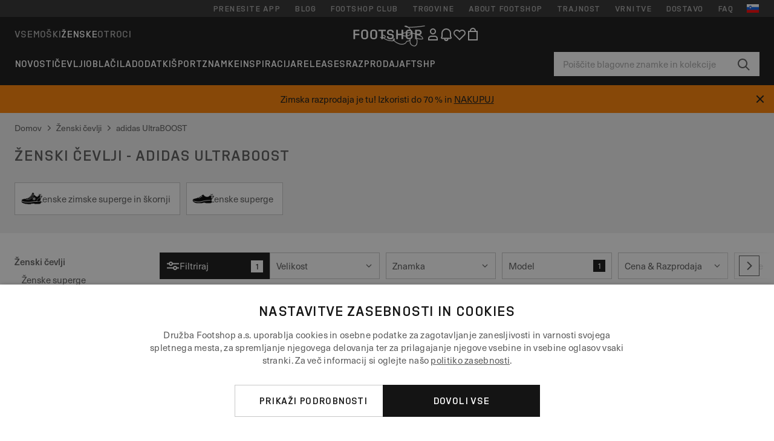

--- FILE ---
content_type: text/html; charset=UTF-8
request_url: https://www.footshop.si/sl/6-zenski-cevlji/model-adidas_ultraboost
body_size: 59399
content:
<!DOCTYPE html>
<html lang="sl">
<head>
                
    
        <script>
            if ('serviceWorker' in navigator) {
                navigator.serviceWorker?.getRegistrations().then((registrations) => {
                    registrations.forEach((reg) => {
                        if (reg.active?.scriptURL?.includes('sw-fs.es6.js')) {
                            reg.unregister().then((success) => {
                                if (success) {
                                    window.location.reload();
                                }
                            });
                        }
                    });
                });
            }
        </script>
    

        
            <meta name="apple-itunes-app" content="app-id=1667088153">
    
        <meta charset="utf-8"/>
    <title>Ženski čevlji - adidas UltraBOOST | Footshop</title>
    <meta name="viewport" id="fsViewport" content="width=device-width, initial-scale=1, maximum-scale=5"/>
            <meta name="description" content="Ženski čevlji - adidas UltraBOOST na zalogi. ✅ Možnost menjave velikosti do 30 dni. ✅ Pomagali vam bomo pri izbiri. ✅ Redne ponudbe in popusti na Ženski čevlji - adidas UltraBOOST. ✅ Najboljši izdelki svetovno znanih blagovnih znamk, kot so Nike, adidas, Jordan in še več. ✅ # 1 trgovina s superge na Češkem"/>
            <meta name="apple-mobile-web-app-capable" content="yes"/>
                <meta name="robots" content="index,follow"/>
    
    <script>var dataLayer = dataLayer || [];(function () {if (typeof Intl !== 'undefined' && Intl.hasOwnProperty('PluralRules')) {return;}var url = 'https://polyfill.io/v3/polyfill.min.js?features=Intl.~locale.sl';var script = document.createElement('script');script.src = url;script.async = false;script.type = 'text/javascript';document.getElementsByTagName('head')[0].appendChild(script);})();window.dist_webpack_uri = "https://static.ftshp.digital/themes/default-bootstrap/dist/webpack/";</script>

            <link rel="preconnect" href="https://static.ftshp.digital" crossorigin>
<link rel="preconnect" href="https://use.typekit.net" crossorigin>
<link rel="preconnect" href="https://p.typekit.net" crossorigin>
    
        

    
            <link rel="preload" href="https://static.ftshp.digital/themes/default-bootstrap/fonts/foot-medium.woff2" as="font" type="font/woff2" crossorigin><style>@font-face {font-family: 'foot';src: url('https://static.ftshp.digital/themes/default-bootstrap/fonts/foot-medium.woff2') format('woff2'),url('https://static.ftshp.digital/themes/default-bootstrap/fonts/foot-medium.woff') format('woff');font-weight: 500;font-style: normal;font-display: fallback;}:root {--font-family-accent: 'foot', 'neue-haas-unica', -apple-system, BlinkMacSystemFont, "Segoe UI", "Roboto", "Oxygen", "Ubuntu", "Helvetica Neue", Arial, sans-serif;--font-family-base: 'neue-haas-unica', -apple-system, BlinkMacSystemFont, "Segoe UI", "Roboto", "Oxygen", "Ubuntu", "Helvetica Neue", Arial, sans-serif;}</style>
        
        <script>
            (function (d) {
                var config = {kitId: 'hnc4kin',scriptTimeout: 3000,async: true},h = d.documentElement,t = setTimeout(function () {h.className = h.className.replace(/\bwf-loading\b/g, '') + ' wf-inactive';}, config.scriptTimeout),tk = d.createElement("script"),f = false,s = d.getElementsByTagName("script")[0],a;
                h.className += " wf-loading";tk.src = 'https://use.typekit.net/' + config.kitId + '.js';tk.async = true;
                tk.onload = tk.onreadystatechange = function () {a = this.readyState;if (f || a && a !== 'complete' && a !== 'loaded') {return;}f = true;clearTimeout(t);try {Typekit.load(config);} catch (e) {}};
                s.parentNode.insertBefore(tk, s);
            })(document);
        </script>
    

            <script>(function (w, d) {var fallbackListener = true;w.addEventListener('DOMContentLoaded', bindCritCssFallback);w._fs_critCssLoad = function (link) {link.onload = null;link.rel = 'stylesheet';if (!fallbackListener) {return;}w.removeEventListener('DOMContentLoaded', bindCritCssFallback);fallbackListener = false;};function bindCritCssFallback() {d.querySelectorAll('[rel=preload][as=style][data-critical]').forEach(function (link) {w._fs_critCssLoad(link);});}})(window, document);</script><script type="application/ld+json">{"@context": "https://schema.org","@type": "WebSite","url": "https://www.footshop.si/sl/","potentialAction": {"@type": "SearchAction","target": "https://www.footshop.si/sl/search?search_query={search_query}","query-input": "required name=search_query"}}</script>



    
        

    
        

    
        

    
        

    
        

    
        

            <style>.Collapsible_body_3NBIi{transition:max-height .3s;overflow:hidden}.Icon_icon_1eZny{--iconSize:22px;display:block;flex-shrink:0;width:var(--iconSize);height:var(--iconSize)}.Icon_icon_1eZny svg{display:block;width:100%;height:100%;fill:currentColor}.Icon_icon_1eZny.Icon_small_2uT4t{--iconSize:14px}.Icon_icon_1eZny.Icon_medium_1usJe{--iconSize:28px}.Icon_icon_1eZny.Icon_large_rpIsM{--iconSize:50px}.Icon_icon_1eZny.Icon_inline_1wiwj{display:inline-block;vertical-align:bottom}.AccordionItem_wrapper_1PJWg.AccordionItem_default_zIqA3:last-of-type{border-bottom:1px solid #e6e6e6}.AccordionItem_body_1koDg{padding-bottom:20px}.AccordionItem_header_2d3LJ.AccordionItem_default_zIqA3{border-top:1px solid #e6e6e6}.AccordionItem_headerInner_3bNLI{--spacing:12px;display:flex;align-items:center;margin-left:calc(var(--spacing)*-1);margin-right:calc(var(--spacing)*-1);padding:15px var(--spacing);font-family:var(--font-family-accent);text-transform:var(--text-transform)}@media only screen and (min-width:769px){.AccordionItem_headerInner_3bNLI{--spacing:24px}}@media only screen and (min-width:991px){.AccordionItem_headerInner_3bNLI{--spacing:0}}.AccordionItem_headerLabel_3P8-d{flex:1}.AccordionItem_header_2d3LJ.AccordionItem_default_zIqA3 .AccordionItem_headerLabel_3P8-d{margin-right:12px;color:var(--color-typo-accent)}.AccordionItem_header_2d3LJ.AccordionItem_headerLineMiddle_2oLzG .AccordionItem_headerLabel_3P8-d{position:relative;display:flex;align-items:center;font-size:1.375rem;line-height:1.2727}@media only screen and (min-width:991px){.AccordionItem_header_2d3LJ.AccordionItem_headerLineMiddle_2oLzG .AccordionItem_headerLabel_3P8-d{font-size:1.5rem;line-height:1.25}}.AccordionItem_header_2d3LJ.AccordionItem_headerLineMiddle_2oLzG .AccordionItem_headerLabel_3P8-d:after{content:"";height:1px;width:100%;margin:0 30px;background-color:currentColor}.AccordionItem_headerIcon_1N9kb{flex:none;width:22px;height:22px;transition:transform .3s}.AccordionItem_headerIcon_1N9kb.AccordionItem_isExpanded_3rG7W{transform:rotate(180deg)}.AccordionItem_headerIcon_1N9kb svg{fill:currentColor}.Avatar_avatar_oiPSI{padding-top:10px}.Avatar_avatarMediaAlign_YPz5u{align-items:center}.Avatar_avatarImageWrapper_2blMU{display:flex;justify-content:center}.Avatar_avatarImage_3TVLE{width:32px;height:32px;border-radius:50%;object-fit:cover;aspect-ratio:1}.Avatar_username_pEXMr{margin:0;padding:0;font-family:var(--font-family-accent);font-weight:500;white-space:nowrap;overflow:hidden;text-overflow:ellipsis;max-width:200px}.Avatar_username_pEXMr.Avatar_usernameLight_3cPRt{color:#fff}.Avatar_username_pEXMr.Avatar_usernameDark_3jXem{color:var(--color-typo-accent)}.Heading_heading_1dtHt{margin:0;text-transform:var(--text-transform)}.Heading_heading_1dtHt.Heading_inherit_2pzfx{color:inherit}.Heading_heading_1dtHt.Heading_center_2suB5{text-align:center}.Heading_heading_1dtHt.Heading_right_1jsuG{text-align:right}.Heading_heading_1dtHt.Heading_margin_Zz8sK{margin-bottom:15px}.Heading_heading_1dtHt.Heading_marginSmall_3q2Hd{margin-bottom:10px}@media only screen and (min-width:769px){.Heading_withLinkWrapper_3jshm{display:flex;align-items:baseline;justify-content:space-between;gap:15px}}.Heading_withLinkWrapper_3jshm.Heading_margin_Zz8sK{margin-bottom:15px}button.Link_link_2imKr{-webkit-appearance:none;background:none;cursor:pointer;height:auto;padding:0;border:none}.Link_link_2imKr{color:var(--color-typo-accent);text-decoration:underline;font-family:var(--font-family-accent)}.Link_link_2imKr:hover{color:var(--color-typo-accent);text-decoration:none}.Link_link_2imKr.Link_simple_1wBgg{color:var(--color-typo-base);font-family:var(--font-family-base)}.Link_link_2imKr.Link_bold_1H4kf{font-weight:var(--font-weight-accent)}.Link_link_2imKr.Link_small_26ejO{font-size:.875rem;line-height:1.4286}.Link_link_2imKr.Link_uppercase_1pPXw{text-transform:var(--text-transform)}.Link_link_2imKr.Link_light_kK6Dj{color:#fff}.Link_link_2imKr.Link_gray_3vv-u{color:var(--color-typo-minor)}.Link_link_2imKr.Link_noUnderline_1GWwa{text-decoration:none}.Link_link_2imKr.Link_noUnderline_1GWwa:focus,.Link_link_2imKr.Link_noUnderline_1GWwa:hover{text-decoration:underline}.Link_link_2imKr.Link_hasHitArea_QYnZR{padding-top:4px;padding-bottom:4px}.Spinner_wrapper_yB8fX{font-size:0;line-height:0;overflow:hidden;text-align:center;vertical-align:middle}.Spinner_spinner_3opjr{animation:Spinner_rotate_1VLwi .5s linear infinite;vertical-align:middle}@keyframes Spinner_rotate_1VLwi{0%{transform:rotate(0deg)}to{transform:rotate(1turn)}}.Button_button_3Q-lF{--minHeight:50px;--minWidth:240px;--lineHeightPx:22px;-webkit-appearance:none;display:block;background:none;cursor:pointer;height:auto;margin:0;padding:0;border:0;outline:none;display:inline-flex;align-items:center;justify-content:center;min-width:var(--minWidth);min-height:var(--minHeight);padding:calc(var(--minHeight)/2 - var(--lineHeightPx)/2 - var(--border)) 15px;border:var(--border) solid;border-radius:var(--border-radius-base);font-family:var(--font-family-accent);font-size:.9375rem;line-height:1.4667;font-weight:var(--font-weight-accent);text-transform:var(--text-transform);transition:background-color .3s,border-color .3s}@media only screen and (min-width:991px){.Button_button_3Q-lF{--minHeight:40px}}a.Button_button_3Q-lF{text-decoration:none}.Button_button_3Q-lF:disabled{cursor:not-allowed}.Button_button_3Q-lF.Button_hasLeftIcon_TT0np:after,.Button_button_3Q-lF.Button_hasRightIcon_3EWu6:before,.Button_button_3Q-lF.Button_pseudoIcon_3UMXE{content:"";display:block;width:22px;height:22px}.Button_button_3Q-lF.Button_hasLeftIcon_TT0np:after{margin-left:8px}.Button_button_3Q-lF.Button_hasRightIcon_3EWu6:before{margin-right:8px}.Button_button_3Q-lF.Button_spaceBetween_3-uAP{justify-content:space-between}.Button_icon_TdZ70{pointer-events:none}.Button_icon_TdZ70 svg{display:block;width:22px;height:22px;fill:currentColor}.Button_icon_TdZ70.Button_leftIcon_1MabP{margin-right:8px}.Button_icon_TdZ70.Button_rightIcon_1xSXp{margin-left:8px}.Button_customContentWrapper_1A8eE{flex:1}.ButtonBar_buttonBar_E7Ffs{display:flex;gap:10px}.ButtonBar_buttonBar_E7Ffs.ButtonBar_columnCenter_1eI3I,.ButtonBar_buttonBar_E7Ffs.ButtonBar_columnFullWidth_xZDYs{flex-direction:column}.ButtonBar_buttonBar_E7Ffs.ButtonBar_columnFullWidth_xZDYs{width:100%}.ButtonBar_buttonBar_E7Ffs.ButtonBar_columnFullWidth_xZDYs button{min-width:auto}.ButtonBar_buttonBar_E7Ffs.ButtonBar_columnCenter_1eI3I{align-items:center}.ButtonBar_buttonBar_E7Ffs.ButtonBar_rowLeft_eQoMp,.ButtonBar_buttonBar_E7Ffs.ButtonBar_rowRight_dYnFg,.ButtonBar_buttonBar_E7Ffs.ButtonBar_rowSpaceBetween_2aeQt{flex-direction:row}.ButtonBar_buttonBar_E7Ffs.ButtonBar_rowRight_dYnFg{justify-content:flex-end}.ButtonBar_buttonBar_E7Ffs.ButtonBar_rowSpaceBetween_2aeQt{justify-content:space-between}.ButtonBar_buttonBar_E7Ffs.ButtonBar_rowStretch_Snv3z{flex-direction:row}.ButtonBar_buttonBar_E7Ffs.ButtonBar_rowStretch_Snv3z>:first-child{flex:auto}.ButtonBar_buttonBar_E7Ffs.ButtonBar_rowStretch_Snv3z>*+*{margin-left:2px}.ButtonBar_buttonBar_E7Ffs.ButtonBar_reverse_1MTMO.ButtonBar_rowLeft_eQoMp,.ButtonBar_buttonBar_E7Ffs.ButtonBar_reverse_1MTMO.ButtonBar_rowRight_dYnFg,.ButtonBar_buttonBar_E7Ffs.ButtonBar_reverse_1MTMO.ButtonBar_rowSpaceBetween_2aeQt{flex-direction:row-reverse}.ButtonBar_buttonBar_E7Ffs.ButtonBar_reverse_1MTMO.ButtonBar_columnCenter_1eI3I,.ButtonBar_buttonBar_E7Ffs.ButtonBar_reverse_1MTMO.ButtonBar_columnFullWidth_xZDYs{flex-direction:column-reverse}.IconButton_iconButton_1E_1G{--iconBtnSize:46px;-webkit-appearance:none;display:block;background:none;cursor:pointer;height:auto;margin:0;padding:0;border:0;outline:none;display:inline-flex;align-items:center;justify-content:center;width:var(--iconBtnSize);height:var(--iconBtnSize);border-radius:50%;color:inherit;transition-duration:.3s;transition-property:background-color,color}.ControlButton_control_1Dkdq{--minHeight:0;--minWidth:0;--border:1px;--vertical-padding:15px;--horizontal-padding:10px;padding:var(--vertical-padding) var(--horizontal-padding);border-color:#c8c8c8;background-color:#fff;font-family:var(--font-family-base);text-transform:none;font-weight:400;color:var(--color-typo-base)}.ControlButton_control_1Dkdq.ControlButton_large_1_j4o{--vertical-padding:15px;--horizontal-padding:15px}.ControlButton_control_1Dkdq.ControlButton_base_1uzSY{--vertical-padding:10px;min-width:44px}.ControlButton_control_1Dkdq.ControlButton_small_1AIno{--vertical-padding:5px;--horizontal-padding:10px;font-size:.8125rem;line-height:1.5385}.ControlButton_control_1Dkdq:focus,.ControlButton_control_1Dkdq:hover{border-color:#141414;color:var(--color-typo-accent)}.ControlButton_control_1Dkdq.ControlButton_selected_1Dx_V{position:relative;color:var(--color-typo-accent);font-weight:var(--font-weight-accent)}.ControlButton_control_1Dkdq.ControlButton_selected_1Dx_V:after{content:"";position:absolute;inset:calc(var(--border)*-1);border:2px solid var(--color-typo-accent);pointer-events:none}.ControlButton_control_1Dkdq.ControlButton_cta_1DsIF{background-color:var(--color-typo-accent);border-color:var(--color-typo-accent);color:#fff}.ControlButton_control_1Dkdq.ControlButton_cta_1DsIF:focus,.ControlButton_control_1Dkdq.ControlButton_cta_1DsIF:hover{background-color:var(--color-typo-base)}.Dropdown_dropdown_1ANMw{margin:0 auto 15px;max-width:320px;position:relative;text-align:left;z-index:1}.Dropdown_dropdown_1ANMw.Dropdown_fullWidth_1OfGF{max-width:none;width:100%}.Dropdown_dropdown_1ANMw .Dropdown_activeItem_1ZBub{background-color:#fff;display:block;line-height:42px;margin-bottom:0;padding:0 30px 0 15px;position:relative;cursor:pointer;font-size:16px;border-radius:var(--border-radius-base)}.Dropdown_dropdown_1ANMw .Dropdown_activeItem_1ZBub .Dropdown_arrowDown_2l9BW{position:absolute;right:10px;top:50%;transform:translateY(-50%) rotate(0deg);transition:all .5s;fill:#141414}.Dropdown_content_2WUT0.Dropdown_outlined_rwYtW .Dropdown_activeItem_1ZBub,.Dropdown_content_2WUT0.Dropdown_outlined_rwYtW .Dropdown_dropdownContent_mrld7{border:1px solid #c8c8c8;transition:border-color .3s}.Dropdown_content_2WUT0.Dropdown_outlined_rwYtW .Dropdown_activeItem_1ZBub{line-height:50px;overflow:hidden;text-overflow:ellipsis;white-space:nowrap}.Dropdown_content_2WUT0.Dropdown_outlined_rwYtW .Dropdown_activeItem_1ZBub .Dropdown_arrowDown_2l9BW{fill:var(--color-typo-accent)}@media only screen and (min-width:991px){.Dropdown_content_2WUT0.Dropdown_outlined_rwYtW .Dropdown_activeItem_1ZBub,.Dropdown_content_2WUT0.Dropdown_outlined_rwYtW .Dropdown_item_3p7pi{line-height:40px}}.Checkbox_checkbox_aOsMM label{display:flex;cursor:pointer}.Checkbox_checkbox_aOsMM input{display:none}.Checkbox_tick_3rzHE{flex:none;display:flex;align-items:center;justify-content:center;width:20px;height:20px;margin:1px;border:1px solid #c8c8c8;transition:background-color .3s,border .3s}input:checked+.Checkbox_tick_3rzHE,label:hover .Checkbox_tick_3rzHE{border-color:var(--color-typo-accent)}input:checked+.Checkbox_tick_3rzHE{background-color:var(--color-typo-accent)}input:disabled+.Checkbox_tick_3rzHE{background-color:#f2f2f2;border-color:#e6e6e6}.Checkbox_tick_3rzHE.Checkbox_radio_3Qaxa{border-radius:50%}input:checked+.Checkbox_tick_3rzHE.Checkbox_radio_3Qaxa{background-color:#fff;border-width:7px}.Checkbox_tick_3rzHE.Checkbox_error_17vNJ{border-color:#e00600}input:checked+.Checkbox_tick_3rzHE .Checkbox_icon_1D0N8{display:block;width:12px;height:6px;margin-top:-3px;border-left:2px solid #fff;border-bottom:2px solid #fff;border-right-color:#fff;border-top-color:#fff;transform:rotate(-45deg)}.Checkbox_label_25oCH{flex:1;margin-left:10px;line-height:22px;color:var(--color-typo-base)}.Background_wrapper_2ddIy{animation-duration:1.5s;animation-fill-mode:forwards;animation-iteration-count:infinite;animation-name:Background_placeholderShimmer_3wPa7;animation-timing-function:linear;background:#f8f8f8;background-image:linear-gradient(90deg,#f8f8f8 0,#edeef1 20%,#f8f8f8 40%,#f8f8f8);background-repeat:no-repeat;background-size:800px 100%;bottom:0;left:0;position:absolute;right:0;top:0}.Background_wrapper_2ddIy.Background_dark_1RNei{background-color:#141414;background-image:linear-gradient(90deg,#141414 0,#141414 20%,#141414 40%,#141414)}@keyframes Background_placeholderShimmer_3wPa7{0%{background-position:-1000px 0}to{background-position:1000px 0}}.Line_wrapper_2lYI6{position:relative}.Line_wrapper_2lYI6+.Line_wrapper_2lYI6{margin-top:5px}@media only screen and (min-width:769px){.Line_wrapper_2lYI6+.Line_wrapper_2lYI6{margin-top:10px}}.TallCard_anchor_3c_dP{display:block;text-decoration:none}.TallCard_anchor_3c_dP:hover{text-decoration:underline}.TallCard_anchor_3c_dP:hover.TallCard_light_1eAAe{color:#fff}.TallCard_anchor_3c_dP:hover.TallCard_dark_2P4As{color:#000}.TallCard_image_1yHkh{display:block;width:100%;object-fit:cover;aspect-ratio:3/4;border-radius:var(--border-radius-base)}.HorizontalList_wrapper_35ZDh{position:relative;width:100%;overflow:hidden}.HorizontalList_wrapper_35ZDh.HorizontalList_gradient_1niv1:after,.HorizontalList_wrapper_35ZDh.HorizontalList_gradient_1niv1:before{content:"";position:absolute;top:0;z-index:1;width:100px;height:100%;opacity:0;pointer-events:none}.HorizontalList_wrapper_35ZDh.HorizontalList_gradient_1niv1:before{left:0;background-image:linear-gradient(270deg,transparent,var(--gradient-color,#fff))}.HorizontalList_wrapper_35ZDh.HorizontalList_gradient_1niv1:after{right:0;background-image:linear-gradient(90deg,transparent,var(--gradient-color,#fff))}.HorizontalList_wrapper_35ZDh.HorizontalList_isLeftGradientVisible_2zox9:before,.HorizontalList_wrapper_35ZDh.HorizontalList_isRightGradientVisible_29E-H:after{opacity:1}.HorizontalList_grid_2OjuH{display:grid;grid-auto-flow:column;grid-auto-columns:var(--itemWidth);width:100%;padding-left:12px;padding-right:12px;pointer-events:all;overflow-x:auto;-ms-overflow-style:none;scrollbar-width:none}@media only screen and (min-width:769px){.HorizontalList_grid_2OjuH{padding-left:24px;padding-right:24px}}@media only screen and (min-width:1701px){.HorizontalList_grid_2OjuH:not(.HorizontalList_sideSpaceForce_16BuC){padding-left:0;padding-right:0}}.HorizontalList_grid_2OjuH::-webkit-scrollbar{display:none}.HorizontalList_grid_2OjuH.HorizontalList_oneInView_1Bl96{--itemWidth:62%}@media only screen and (min-width:561px){.HorizontalList_grid_2OjuH.HorizontalList_oneInView_1Bl96{--itemWidth:65%}}.HorizontalList_grid_2OjuH.HorizontalList_twoInView_FNTEJ{--itemWidth:45%}@media only screen and (min-width:561px){.HorizontalList_grid_2OjuH.HorizontalList_twoInView_FNTEJ{--itemWidth:47.5%}}.HorizontalList_grid_2OjuH.HorizontalList_threeInView_2GyHt{--itemWidth:28%}.HorizontalList_grid_2OjuH.HorizontalList_fourInView_3FMrD{--itemWidth:22%}.HorizontalList_grid_2OjuH.HorizontalList_fiveInView_2Waah{--itemWidth:18%}.HorizontalList_grid_2OjuH.HorizontalList_eightInView_2HRMQ{--itemWidth:11%}.HorizontalList_grid_2OjuH.HorizontalList_auto_1Ednj{--itemWidth:max-content;scrollbar-width:none}.HorizontalList_grid_2OjuH.HorizontalList_auto_1Ednj::-webkit-scrollbar{display:none}.HorizontalList_grid_2OjuH.HorizontalList_withoutGap_2q6Nv{gap:10px}.HorizontalList_grid_2OjuH.HorizontalList_withoutLeftSideSpace_2eSFh{padding-left:0}.HorizontalList_arrow_mu2K6{position:absolute;top:50%;z-index:2;padding:5px;border-radius:var(--border-radius-base);border:1px solid var(--color-typo-base);background-color:#fff;color:var(--color-typo-base);transform:translateY(-50%);transition:color .3s,border-color .3s}.HorizontalList_arrow_mu2K6.HorizontalList_prev_3kB28{left:12px}@media only screen and (min-width:561px){.HorizontalList_arrow_mu2K6.HorizontalList_prev_3kB28{left:24px}}@media only screen and (min-width:1701px){.HorizontalList_arrow_mu2K6.HorizontalList_prev_3kB28{left:0}}.HorizontalList_arrow_mu2K6.HorizontalList_next_nwzEY{right:12px}@media only screen and (min-width:561px){.HorizontalList_arrow_mu2K6.HorizontalList_next_nwzEY{right:24px}}@media only screen and (min-width:1701px){.HorizontalList_arrow_mu2K6.HorizontalList_next_nwzEY{right:0}}.HorizontalList_arrow_mu2K6:hover{border-color:var(--color-typo-accent);color:var(--color-typo-accent)}.BaseContainer_wrapper_a2vvb{padding-left:12px;padding-right:12px}@media only screen and (min-width:769px){.BaseContainer_wrapper_a2vvb{padding-left:24px;padding-right:24px}}@media only screen and (min-width:1701px){.BaseContainer_wrapper_a2vvb{padding-left:0;padding-right:0}}.Box_wrapper_1IRhW{position:relative}.Box_container_2x5Rx,.Box_content_CAuvl,.Box_image_3ImFu{position:absolute;top:0;bottom:0;left:0;right:0;overflow:hidden}.Box_image_3ImFu{width:100%;height:100%;object-fit:cover;background-color:#f8f8f8}.FullSizeContainer_wrapper_YAFac{width:100%;height:100%;left:0;position:absolute;top:0}.PageContainer_fullWrapper_1mC_U{display:flow-root;width:100%;background-color:var(--backgroundColor)}.PageContainer_wrapper_Isqhi{max-width:1700px;margin-left:auto;margin-right:auto}.Section_wrapper_1PAlW{margin-top:40px;margin-bottom:40px}@media only screen and (min-width:769px){.Section_wrapper_1PAlW{margin-top:60px;margin-bottom:60px}}@media only screen and (min-width:769px){.Section_wrapper_1PAlW.Section_large_dfJjE{margin-top:80px;margin-bottom:80px}}.Section_wrapper_1PAlW.Section_wide_2UCa-{width:100%}.Section_wrapper_1PAlW.Section_disableSpacingTop_3FsL6{margin-top:0}.StripeContainer_wrapper_3QIBY>*{display:block}.StripeContainer_wrapper_3QIBY>*+*{margin-top:10px}@media only screen and (min-width:769px){.StripeContainer_wrapper_3QIBY{display:flex;flex-flow:row nowrap;justify-content:space-between;gap:15px}.StripeContainer_wrapper_3QIBY>*{flex:.5}.StripeContainer_wrapper_3QIBY>*+*{margin-top:0}}.TextContainer_wrapper_1LGnR{max-width:100ch}.BoxRatio_wrapper_1HVuG{position:relative;padding-top:100%}@media only screen and (min-width:769px){.BoxRatio_wrapper_1HVuG{padding-top:75%}}.BoxSquare_wrapper_3KWQm{position:relative;padding-top:100%}.Product_info_2BgOv{padding:10px 0}.ProductCarousel_item_1ww_8{padding:8px}.ProductCarousel_wrapper_2PAka{margin:auto;max-width:1320px}.ProductList_item_21-w4{display:inline-block;min-width:155px;padding:4px;white-space:normal;width:48%}.ProductList_bulky_20FnV .ProductList_item_21-w4{min-width:275px;width:80%}.ProductList_swipeMix_h_ISA .ProductList_item_21-w4{min-width:79%}.ProductList_medium_1_MZO .ProductList_item_21-w4{min-width:auto;width:33.33%}@media only screen and (min-width:769px){.ProductList_item_21-w4{width:25%}.ProductList_bulky_20FnV .ProductList_item_21-w4{width:40%}.ProductList_medium_1_MZO .ProductList_item_21-w4{width:33.33%}.ProductList_swipeMix_h_ISA .ProductList_item_21-w4{padding:8px;min-width:0;width:100%}}.ProductList_wrapper_3iPwh{margin:auto;max-width:1320px;padding:0 15px;overflow-x:auto;overflow-y:hidden;white-space:nowrap;-webkit-overflow-scrolling:touch}.ProductList_swipeMix_h_ISA{display:flex;flex:1;padding:0;max-width:none}.FilterBar_mobileFilters_2J4Ei{padding:24px 0 20px}.FilterBar_mobileFilters_2J4Ei:after{clear:both;content:"";display:table}.FilterBar_mobileFilters_2J4Ei .FilterBar_buttonPlaceholder_x4F1P{height:50px;width:100%}.FilterBar_mobileFilters_2J4Ei .FilterBar_button_82R9M{background-color:#fff;color:var(--color-typo-accent);border:2px solid var(--color-typo-accent);display:block;padding:12px 60px 12px 15px;position:relative;text-transform:uppercase;z-index:1;font-family:var(--font-family-accent)}.FilterBar_mobileFilters_2J4Ei .FilterBar_button_82R9M .FilterBar_count_JxDqb{background-color:var(--color-typo-accent);color:#fff;display:inline-block;position:absolute;right:40px;text-align:center;top:50%;transform:translateY(-50%);width:22px}.FilterBar_mobileFilters_2J4Ei .FilterBar_button_82R9M svg{position:absolute;right:10px;top:13px;width:24px;height:24px;fill:var(--color-typo-accent)}.FilterBar_mobileFilters_2J4Ei .FilterBar_button_82R9M.FilterBar_pinned_2KPgS{position:fixed;top:45px;left:0;right:0;z-index:4;animation:FilterBar_fadeIn_1nBrx .3s}.FilterBar_mobileFilters_2J4Ei .FilterBar_sorting_3khWI{margin:10px 0 0;max-width:none}@media only screen and (min-width:769px){.FilterBar_mobileFilters_2J4Ei{padding:30px 8px 22px}.FilterBar_mobileFilters_2J4Ei .FilterBar_sorting_3khWI{margin-top:0;margin-left:15px}}.FilterBar_pinnedButton_3b7C4{position:fixed;top:50px;left:0;right:0;z-index:4;background-color:#fff;animation:FilterBar_fadeIn_1nBrx .3s}.FilterBar_buttonInner_1Dl-I{display:flex;align-items:center}.FilterBar_productsCount_pl6Dl{font-family:var(--font-family-base);font-weight:400;color:#aaa;padding-left:10px}.FilterBar_filtersCount_MsAYe{flex:none;display:block;min-width:22px;margin-left:auto;background-color:#fff;color:var(--color-typo-accent);margin-right:10px}.FilterBar_pinnedButton_3b7C4 .FilterBar_filtersCount_MsAYe{background-color:var(--color-typo-accent);color:#fff}.ChatWithUs_wrapper_2DWFG{position:fixed;bottom:18px;right:18px;z-index:1080}.ChatWithUs_button_2QI2w{display:flex;align-items:center;justify-content:center;width:60px;height:60px;border:0;border-radius:50%;background-color:var(--color-chatbot-bg);cursor:pointer}@media only screen and (min-width:769px){.ChatWithUs_button_2QI2w{z-index:18}}.h0,.h1,.h2,.h3,.h4,.h5,.h6,h1,h2,h3,h4,h5,h6{font-family:var(--font-family-accent);font-weight:var(--font-weight-accent);color:var(--color-typo-accent)}.h0{font-size:2rem;line-height:1.25}@media only screen and (min-width:991px){.h0{font-size:2.625rem;line-height:1.1905}}.h1,h1{font-size:1.75rem;line-height:1.2143}@media only screen and (min-width:991px){.h1,h1{font-size:2rem;line-height:1.25}}.h2,h2{font-size:1.375rem;line-height:1.2727}@media only screen and (min-width:991px){.h2,h2{font-size:1.5rem;line-height:1.25}}.h3,h3{font-size:1.25rem;line-height:1.3}.h4,h4{font-size:1.125rem;line-height:1.3333}.h5,.h6,h5,h6{font-size:.9375rem;line-height:1.4667}a{color:var(--color-typo-base);text-decoration:underline;transition:color .3s}a:hover{text-decoration:none}p{margin-bottom:15px}b,strong{font-weight:var(--font-weight-accent)}.fs-p-r{position:relative}.fs-mt-xsmall{margin-top:5px}.fs-mt-small{margin-top:10px}.fs-mt-base{margin-top:15px}.fs-mt-large{margin-top:30px}.fs-mb-base{margin-bottom:15px}.fs-mb-large{margin-bottom:30px}.fs-ta-center{text-align:center}._vihi{position:absolute;top:-9999px;left:-9999px;bottom:auto;right:auto;height:0;width:0;visibility:hidden}body,html{min-height:100%}body{margin:0;padding-top:45px;background-color:var(--color-layout-bg);font-family:var(--font-family-base);font-size:.9375rem;line-height:1.4667;color:var(--color-typo-base);overflow-x:hidden}body *{box-sizing:border-box}@media only screen and (min-width:991px){body,body[class]{padding-top:0}}body.lang_el *{text-transform:none!important}img{max-width:100%}.grecaptcha-badge{visibility:hidden}.is-ios *{cursor:pointer}.wrapper,.wrapper--bigger{clear:both;display:block;margin:0 auto;max-width:950px;padding-left:15px;padding-right:15px}.wrapper--bigger:after,.wrapper:after{clear:both;content:"";display:table}@media only screen and (min-width:769px){.wrapper,.wrapper--bigger{padding-left:0;padding-right:0}}.wrapper--bigger{max-width:1320px}button,input,select,textarea{background:#fff;border:none;color:var(--color-typo-base);font-family:var(--font-family-base);font-size:.9375rem;line-height:1.4667;outline:none;padding:5px 1em;transition:border-color .3s,box-shadow .3s;-webkit-appearance:none}button{cursor:pointer}input[disabled]{color:#d0d0d0;cursor:default}input,select{height:32px}table{border-collapse:collapse;display:block;height:100%;overflow-x:auto;width:100%}table td,table th{padding:10px}table.bordered td,table.bordered th{border:1px solid #aaa}table.dark .price{font-size:1em;font-weight:400}table.dark thead th{background-color:#5a5a5a;color:#fff;font-size:14px;padding:15px 10px;text-transform:uppercase}table.dark tbody td{background-color:#f2f2f2;padding:20px 5px}table.gray tfoot td{background-color:initial}table.gray tfoot tr{border-color:transparent}table.gray thead th{color:#aaa;font-size:14px;padding-bottom:10px;text-transform:uppercase}table.gray td{background-color:#f2f2f2}table.ordered-products .price,table.ordered-products tfoot{text-align:right!important}table.thin td{padding:5px}table.vertical-slim td{padding:1px 7px}@media only screen and (min-width:769px){table{display:table}table.dark td{border:none!important}table.gray tr{border-bottom:10px solid #fff}}table .responsive-table{width:100%;overflow-x:auto;margin-bottom:2em}table .responsive-table table{margin-bottom:0}.appear100-enter{max-height:0}.appear100-enter-active{max-height:100px;transition:all .7s linear}.appear100-exit{max-height:100px}.appear100-exit-active{max-height:0;transition:all .7s cubic-bezier(0,0,0,1)}.fade-enter{opacity:.01}.fade-enter-active{opacity:1;transition:.5s}.fade-exit{opacity:1}.fade-exit-active{opacity:.01;transition:.5s}.fastFade-enter{opacity:.01}.fastFade-enter-active{opacity:1;transition:.15s}.fastFade-exit{opacity:1}.fastFade-exit-active{opacity:.01;transition:.15s}.mediumFade-enter{opacity:.01}.mediumFade-enter-active{opacity:1;transition:.3s}.mediumFade-exit{opacity:1}.mediumFade-exit-active{opacity:.01;transition:.3s}.slideLeft-enter{transform:translateX(-100%)}.slideLeft-enter-active{transform:translateX(0);transition:.3s}.slideLeft-exit{transform:translateX(0)}.slideLeft-exit-active{transform:translateX(-100%);transition:.3s}.slideRight-enter{transform:translateX(100%)}.slideRight-enter-active{transform:translateX(0);transition:.3s}.slideRight-exit{transform:translateX(0)}.slideRight-exit-active{transform:translateX(100%);transition:.3s}.slideDown{will-change:transform}.slideDown-enter{transform:translateY(100%)}.slideDown-enter-active{transform:translateY(0);transition:.3s ease-out}.slideDown-exit{transform:translateY(0)}.slideDown-exit-active{transform:translateY(100%);transition:.3s ease-out}.Root_wrapper_3d4VU{padding-top:59px}@media only screen and (min-width:991px){.Root_wrapper_3d4VU{padding-top:0}}.FtshpLogo_logo_4u055{position:relative;display:inline-block;height:50px;overflow:hidden;color:currentColor}.FtshpLogo_logo_4u055 svg{fill:currentColor;padding:0;width:130px;height:50px;vertical-align:top}@media only screen and (max-width:390px){.FtshpLogo_logo_4u055 svg{width:100px}}@media only screen and (max-width:359px){.FtshpLogo_logo_4u055 svg{width:60px}}.FtshpLogo_logo_4u055 svg+svg{position:absolute;top:0;left:0}.QnsLogo_logo_2P5W2{display:flex;align-items:center;justify-content:center;height:50px;color:#0e5542}.QnsLogo_logo_2P5W2 svg{display:block;width:auto;height:24px;fill:currentColor}.CartIcon_cartIcon_2sCfU{position:relative;background:none;padding:0;margin:0;-webkit-appearance:none}.CartIcon_cartIcon_2sCfU svg{fill:currentColor}.UserIcon_userIcon_2Gddg{position:relative}.UserIcon_userIcon_2Gddg>a,.UserIcon_userIcon_2Gddg>button{color:currentColor}.UserIcon_userIcon_2Gddg svg{display:block;fill:currentColor;transition:fill .3s}.UserIcon_iconButton_jdGd4{-webkit-appearance:none;display:block;background:none;cursor:pointer;height:auto;margin:0;padding:0;border:0;outline:none}.UserIcon_userMenu_1Rrn7{position:absolute;top:100%;right:-162px;z-index:1;padding-top:18px;opacity:0;transform:scale(0);transform-origin:calc(100% - 162px) 10px}.UserIcon_userIcon_2Gddg:focus-within .UserIcon_userMenu_1Rrn7,.UserIcon_userIcon_2Gddg:hover .UserIcon_userMenu_1Rrn7{opacity:1;transform:scale(1)}.TopMenu_topLinks_3zLeY{list-style:none;margin:0;padding:0}.TopMenu_topLinks_3zLeY>li{display:inline-block;padding:0;position:relative}.TopMenu_topLinks_3zLeY>li>a,.TopMenu_topLinks_3zLeY>li>span{display:inline-block;padding:4px 12px;font-family:var(--font-family-accent);font-size:.8125rem;line-height:1.5385;text-decoration:none;letter-spacing:.5px;text-transform:var(--text-transform);color:var(--color-header-topbar-text)}.TopMenu_topLinks_3zLeY>li>a:hover{text-decoration:underline}.TopMenu_topLinks_3zLeY>li ul{display:none}.TopMenu_topLinks_3zLeY>li:hover ul{background:#fff;border:1px solid #c8c8c8;display:block;position:absolute;top:100%;left:-5px;z-index:2;margin:0;padding:0;width:250px}.TopMenu_topLinks_3zLeY>li:hover ul li{padding:0;display:block}.TopMenu_topLinks_3zLeY>li:hover ul li a{display:block;padding:9px 14px;white-space:nowrap;width:100%;text-decoration:none;color:var(--color-typo-base)}.TopMenu_topLinks_3zLeY>li:hover ul li a:hover{background-color:#f2f2f2}.CustomerListsIcon_wishIcon_qLX0a{position:relative;display:block;background:none;padding:0;margin:0;-webkit-appearance:none;cursor:pointer}.CustomerListsIcon_wishIcon_qLX0a svg{fill:currentColor}.NotificationsIcon_notificationsIcon_14Rrw{position:relative;background:none;padding:0;margin:0;-webkit-appearance:none;cursor:pointer;height:auto}.NotificationsIcon_notificationsIcon_14Rrw svg{fill:currentColor}.NotificationsArea_wrapper_3PviC{-webkit-overflow-scrolling:touch;background-color:#fff;overflow:hidden;position:fixed;width:100vw;height:100vh;bottom:0;left:0;top:0;z-index:1500}@media only screen and (min-width:769px){.NotificationsArea_wrapper_3PviC{position:absolute;top:100%;right:0;left:auto;bottom:auto;width:370px;height:auto;border:1px solid #c8c8c8}}.MainItem_mainItem_14OoY>a{position:relative;display:block;padding-top:9px;padding-bottom:9px;font-family:var(--font-family-accent);text-transform:var(--text-transform);text-decoration:none;color:currentColor}.MainItem_mainItem_14OoY.MainItem_open_1FxN4,.MainItem_mainItem_14OoY:hover{color:var(--color-header-accent)}.MainItem_mainItem_14OoY.MainItem_open_1FxN4>a:after,.MainItem_mainItem_14OoY:hover>a:after{content:"";position:absolute;inset:auto 0 5px 0;height:2px;background-color:var(--color-header-underline)}.MainItem_child_2v48z{position:absolute;top:100%;left:0;right:0;display:none;border-bottom:1px solid #e6e6e6;background:#fff}.MainItem_open_1FxN4 .MainItem_child_2v48z{display:block}.MainItem_childInner_12fhL{display:flex;justify-content:flex-start;padding:15px 0}.SearchIcon_icon_IyGIr{position:relative;background:none;padding:0;margin:0;cursor:pointer;height:auto;outline:revert}.SearchIcon_icon_IyGIr svg{fill:currentColor}.SuggestionsInput_close_21T9G{cursor:pointer;padding:10px 0 10px 5px;position:absolute;right:48px;top:0;height:40px}.SuggestionsInput_close_21T9G svg{width:22px;height:22px;border-right:1px solid #e6e6e6;box-sizing:initial;fill:currentColor;padding-right:3px}.SuggestionsInput_container_282EN{position:relative;padding-left:0;padding-right:45px;background:#fff;border:var(--border-base);border-radius:var(--border-radius-base);color:var(--color-typo-base)}.SuggestionsInput_container_282EN.SuggestionsInput_focused_1uPNA{padding-right:85px}.SuggestionsInput_input_2-pWv{background:#fff;border:none;border-radius:var(--border-radius-base);color:var(--color-typo-base);font-size:.9375rem;line-height:1.4667;height:40px;margin:0;padding:9px 0 9px 15px;width:100%}.SuggestionsInput_input_2-pWv::-webkit-input-placeholder{color:#aaa}.SuggestionsInput_input_2-pWv:-moz-placeholder,.SuggestionsInput_input_2-pWv::-moz-placeholder{color:#aaa}.SuggestionsInput_input_2-pWv:-ms-input-placeholder{color:#aaa}.DesktopSearch_close_35dTw{position:absolute;top:10px;right:10px;display:inline-block;background-color:initial}.DesktopSearch_close_35dTw svg{fill:#aaa;width:25px;height:25px}.DesktopSearch_container_3tN4k{display:block;opacity:1;transition:opacity .3s}.DesktopSearch_container_3tN4k.DesktopSearch_isHidden_kNe2X{opacity:0;pointer-events:none}.DesktopSearch_container_3tN4k.DesktopSearch_isInvisible_2ehuJ{display:none}@media(max-width:1200px){.DesktopSearch_container_3tN4k.DesktopSearch_hideUntilUltranavSearchBreakpoint_2A2gz{display:none}}.DesktopSearch_iconContainer_261ad{background:none;position:absolute;right:0;top:0;padding:10px 15px 10px 10px;height:40px}.DesktopSearch_iconContainer_261ad svg{width:22px;height:22px;fill:var(--color-typo-base)}.DesktopSearch_results_2y82W{display:flex;flex-direction:column;left:0;position:absolute;top:100%;right:0;height:calc(100vh - 135px)}.DesktopSearch_resultsInner_1syxA{background-color:#fff;border-radius:var(--border-radius-base);box-shadow:0 6px 6px rgba(0,0,0,.1);border:1px solid #e6e6e6}.DesktopSearch_wrapper_H5SZ8{position:relative}.Ultranav_shadeSearch_OCw_V{z-index:1180!important}.Ultranav_shadeTopBar_3GmjJ{z-index:1220!important}.Ultranav_shadeCart_34v2Q{z-index:1300!important}.Ultranav_wrapper_LbsCX{color:var(--color-header-text)}.Ultranav_mainBar_2czAC{position:relative;z-index:1200}.Ultranav_topBar_1pwvG{position:relative;z-index:1240}.Ultranav_top_26znE{position:relative;display:flex;justify-content:flex-end}.Ultranav_top_26znE .Ultranav_shopSwitcher_1xulC{margin-left:10px}.Ultranav_top_26znE .Ultranav_shopSwitcher_1xulC button{width:22px;height:100%}.Ultranav_main_2USx_{position:relative;display:flex;justify-content:space-between;align-items:center;padding-top:4px;padding-bottom:4px}.Ultranav_main_2USx_ .Ultranav_genders_3ZDDX,.Ultranav_main_2USx_ .Ultranav_icons_3cRah{flex:1}.Ultranav_main_2USx_ .Ultranav_genders_3ZDDX ul{display:flex;align-items:center;gap:20px;list-style:none;margin:0;padding:0}.Ultranav_main_2USx_ .Ultranav_genders_3ZDDX ul li>a{position:relative;display:block;padding-top:9px;padding-bottom:9px;font-family:var(--font-family-accent);font-size:.9375rem;line-height:1.4667;color:var(--color-header-accent);text-transform:var(--text-transform);text-decoration:none}.Ultranav_main_2USx_ .Ultranav_genders_3ZDDX ul li>a:not(.Ultranav_active_2T7Re){color:var(--color-header-topbar-text)}.Ultranav_main_2USx_ .Ultranav_genders_3ZDDX ul li>a:not(.Ultranav_active_2T7Re):hover{color:var(--color-header-accent)}.Ultranav_main_2USx_ .Ultranav_genders_3ZDDX ul li>a.Ultranav_active_2T7Re:after{content:"";position:absolute;inset:auto 0 5px 0;height:2px;background-color:var(--color-header-underline)}.Ultranav_main_2USx_ .Ultranav_icons_3cRah{display:flex;align-items:center;justify-content:end;gap:20px}.Ultranav_main_2USx_ .Ultranav_icons_3cRah>*{color:currentColor}.Ultranav_navigation_2zqmZ{display:flex;justify-content:space-between;gap:20px;margin-bottom:15px}.Ultranav_navigation_2zqmZ .Ultranav_mainItems_19ZSO{display:flex;align-items:center;gap:20px;margin:0;padding:0;list-style:none}.Ultranav_navigation_2zqmZ .Ultranav_search_2cSG3{flex:1;max-width:340px}.Ultranav_navigation_2zqmZ.Ultranav_searchOpened_3pFd5 .Ultranav_mainItems_19ZSO{display:none}.Ultranav_navigation_2zqmZ.Ultranav_searchOpened_3pFd5 .Ultranav_search_2cSG3{width:100%;max-width:none}.Ultranav_navigation_2zqmZ.Ultranav_searchOpened_3pFd5 .Ultranav_search_2cSG3>form{max-width:700px;margin:0 auto}.MobileMainItem_main_1TKRc{position:relative;background-color:#fff}.MobileMainItem_main_1TKRc>a{align-items:center;border-top:1px solid #e6e6e6;color:var(--color-typo-accent);display:flex;justify-content:space-between;font-size:.9375rem;line-height:1.4667;font-family:var(--font-family-accent);padding:14px 0;margin:0 12px;cursor:pointer;text-transform:var(--text-transform)}.MobileMainItem_main_1TKRc>a svg{fill:var(--color-typo-base)}.MobileMainItem_main_1TKRc:first-child>a{padding-top:14px;border-top:0}.MobileMainItem_main_1TKRc.highlighted a{color:var(--color-error)}.mainAccent{background-color:#f8f8f8}.MobileTabMenu_container_2LlWk{clear:both;height:100%;transition:transform .3s ease-out;width:200%}.MobileTabMenu_container_2LlWk.MobileTabMenu_menuItemActive_3NN5G{transform:translateX(-100vw)}@media only screen and (min-width:769px){.MobileTabMenu_container_2LlWk.MobileTabMenu_menuItemActive_3NN5G{transform:translateX(-60vw)}}.MobileTabMenu_containerItem_1qIp-{display:inline-block;height:100%;padding-top:50px;position:relative;vertical-align:top;width:50%}.MobileTabMenu_containerItem_1qIp-.MobileTabMenu_containerItemMain_1C3dX{padding-top:105px}.MobileTabMenu_scroll_1TPMY{height:100%;overflow:auto;padding-bottom:80px;-webkit-overflow-scrolling:touch}.MobileTabMenu_scroll_1TPMY.MobileTabMenu_firstLayer_7RzZz{background-color:#f8f8f8}.MobileTabMenu_header_1FOqF{background-color:#f8f8f8;border-bottom:1px solid #e6e6e6;left:0;position:absolute;right:0;top:0;z-index:1}.MobileTabMenu_header_1FOqF .MobileTabMenu_top_2-5Nw{display:flex;flex-flow:row nowrap;justify-content:space-between;padding:14px 12px}.MobileTabMenu_header_1FOqF .MobileTabMenu_closeButtonSecondary_3o4PE{position:absolute;height:auto;top:14px;right:12px;padding:0;background-color:initial}.MobileTabMenu_header_1FOqF .MobileTabMenu_closeButtonSecondary_3o4PE svg{fill:var(--color-typo-accent);top:auto;left:auto}.MobileTabMenu_title_3_8Va{padding:14px 0;font-family:var(--font-family-accent);font-size:1.125rem;line-height:1.3333;text-align:center;color:var(--color-typo-accent);text-transform:var(--text-transform)}.MobileTabMenu_title_3_8Va .MobileTabMenu_arrowBack_3EjCm{background:none;padding:0;position:absolute;top:14px;left:12px;fill:var(--color-typo-accent);height:auto;vertical-align:middle}.MobileTabMenu_title_3_8Va .MobileTabMenu_arrowBack_3EjCm svg{vertical-align:middle}.MobileTabMenu_closeButton_Pd0AX.MobileTabMenu_closeButton_Pd0AX{position:relative;height:auto;background-color:initial;top:auto;right:auto;padding:0}.MobileTabMenu_closeButton_Pd0AX.MobileTabMenu_closeButton_Pd0AX svg{fill:var(--color-typo-accent)}.MobileTabMenu_wrapper_2bJY6{background-color:#fff;bottom:0;color:#aaa;overflow:hidden;position:fixed;top:0;transition:transform .3s ease-out;transform:translateX(-100%);width:100vw;z-index:1140}.MobileTabMenu_wrapper_2bJY6.MobileTabMenu_active_1dLIW{transform:translateX(0)}@media only screen and (min-width:769px){.MobileTabMenu_wrapper_2bJY6{width:60vw}}.MobileTabMenu_tabIndicator_2-dmX{position:absolute;bottom:-1px;font-size:0;height:3px;background:var(--color-typo-accent);transition:all .3s}.MobileTabMenu_menuTabs_3XZdg{margin:0;padding:0;display:flex;flex-flow:row nowrap;list-style:none;position:relative;width:100vw}@media only screen and (min-width:769px){.MobileTabMenu_menuTabs_3XZdg{width:60vw}}.MobileTabMenu_menuTab_36VER{margin:0;padding:0;width:100%}.MobileTabMenu_menuTabLink_1WRIl{color:var(--color-typo-base);display:block;font-family:var(--font-family-accent);padding:1em;text-align:center;width:100%;text-transform:var(--text-transform)}.MobileTabMenu_menuTabLink_1WRIl.MobileTabMenu_active_1dLIW{color:var(--color-typo-accent);font-weight:var(--font-weight-accent)}.VisibleMobileSearchTabBar_itemMenu_3evyV{float:left}@media only screen and (min-width:769px){.VisibleMobileSearchTabBar_itemMenu_3evyV a{align-items:center;display:flex!important}.VisibleMobileSearchTabBar_itemMenu_3evyV a svg{margin-right:5px}}.VisibleMobileSearchTabBar_tabList_378Lc{font-size:14px;line-height:0;list-style:none;margin:0;padding:0 12px;text-align:center;background-color:var(--color-header-bg);color:var(--color-header-text)}.VisibleMobileSearchTabBar_tabList_378Lc:after{clear:both;content:"";display:table}@media only screen and (min-width:769px){.VisibleMobileSearchTabBar_tabList_378Lc{display:flex;justify-content:space-around}.VisibleMobileSearchTabBar_tabList_378Lc .VisibleMobileSearchTabBar_itemSearch_3sW2t{order:1}.VisibleMobileSearchTabBar_tabList_378Lc .VisibleMobileSearchTabBar_itemLogin_1tB81{order:2}.VisibleMobileSearchTabBar_tabList_378Lc .VisibleMobileSearchTabBar_itemNotifications_3F8PD{order:3}.VisibleMobileSearchTabBar_tabList_378Lc .VisibleMobileSearchTabBar_itemCustomerLists_JnaUb{order:4}.VisibleMobileSearchTabBar_tabList_378Lc .VisibleMobileSearchTabBar_itemCart_3Y34J{order:5}}.VisibleMobileSearchTabBar_tabList_378Lc a,.VisibleMobileSearchTabBar_tabList_378Lc button{color:currentColor}.VisibleMobileSearchTabBar_tabList_378Lc li{float:left;position:relative}.VisibleMobileSearchTabBar_tabList_378Lc li.VisibleMobileSearchTabBar_itemCart_3Y34J,.VisibleMobileSearchTabBar_tabList_378Lc li.VisibleMobileSearchTabBar_itemCustomerLists_JnaUb,.VisibleMobileSearchTabBar_tabList_378Lc li.VisibleMobileSearchTabBar_itemLogin_1tB81,.VisibleMobileSearchTabBar_tabList_378Lc li.VisibleMobileSearchTabBar_itemNotifications_3F8PD,.VisibleMobileSearchTabBar_tabList_378Lc li.VisibleMobileSearchTabBar_itemSearch_3sW2t{float:right}.VisibleMobileSearchTabBar_tabList_378Lc li+li{margin-left:15px}.VisibleMobileSearchTabBar_itemCart_3Y34J,.VisibleMobileSearchTabBar_itemCustomerLists_JnaUb,.VisibleMobileSearchTabBar_itemLogin_1tB81,.VisibleMobileSearchTabBar_itemMenu_3evyV,.VisibleMobileSearchTabBar_itemNotifications_3F8PD,.VisibleMobileSearchTabBar_itemSearch_3sW2t{padding-top:14px;padding-bottom:14px}@media only screen and (min-width:769px){.VisibleMobileSearchTabBar_itemLogo_1hJ4R{flex:0 1 80%}}.VisibleMobileSearchTabBar_itemSearch_3sW2t{pointer-events:none;opacity:0;transition:opacity .3s;display:none}.VisibleMobileSearchTabBar_itemSearch_3sW2t.VisibleMobileSearchTabBar_visible_bATfm{pointer-events:auto;opacity:1;display:block}.VisibleMobileSearchTabBar_unread_3KqO0{background-color:#ea2727;border-radius:50%;color:#fff;font-size:10px;height:18px;left:25px;line-height:18px;position:absolute;text-align:center;top:0;width:18px}.MobileSearch_close_31uGD{position:absolute;top:10px;right:10px;display:inline-block;background-color:initial}.MobileSearch_close_31uGD svg{fill:#aaa;width:25px;height:25px}.MobileSearch_container_1ISMW{color:#aaa;display:block;opacity:1;transition:opacity .3s}.MobileSearch_container_1ISMW.MobileSearch_isHidden_2K2a2{opacity:0;pointer-events:none}.MobileSearch_iconContainer_3Wdid{background:none;position:absolute;right:12px;top:0;padding:10px 15px 10px 10px;height:40px}.MobileSearch_iconContainer_3Wdid svg{width:22px;height:22px;fill:currentColor}.MobileSearch_innerWrapper_J3dXB{padding:0 12px 14px;width:100%}.MobileSearch_results_1FDxE{background-color:#fff;bottom:0;left:0;position:fixed;top:104px;right:0}.MobileSearch_wrapper_RYrO0{display:block;position:relative}.Ultranav_ultranavBar_1EKUD{position:fixed;left:0;right:0;top:0;background-color:var(--color-header-bg);color:var(--color-header-text)}.Ultranav_ultranavBar_1EKUD.Ultranav_inputHidden_3W2-9{height:50px}.Ultranav_ultranav_Ei8Sh{position:relative;z-index:1160}.Ultranav_ultranav_Ei8Sh a{text-decoration:none}.ProductCustomerListsButton_wrapperBottomSheet_2hXeQ .ProductCustomerListsButton_triggerButton_1ktce,.ProductCustomerListsButton_wrapperDropdown_1fZMu{position:absolute;right:8px;top:8px;z-index:2}.ProductCustomerListsButton_triggerButton_1ktce>button{width:32px;height:32px;background-color:hsla(0,0%,100%,.8);border-radius:50%;margin:0;padding:5px;color:var(--color-typo-base)}.ProductCustomerListsButton_triggerButton_1ktce>button:hover{background-color:#fff;color:var(--color-typo-base)}.ProductCustomerListsButton_triggerButton_1ktce>button svg{fill:currentColor}.ProductCustomerListsButton_ctaTriggerButton_3_Qih{margin-left:2px;background-color:var(--color-typo-accent);color:#fff;transition:color .3s,background .3s}.ProductCustomerListsButton_ctaTriggerButton_3_Qih>button{padding:14px}@media only screen and (min-width:991px){.ProductCustomerListsButton_ctaTriggerButton_3_Qih>button{padding:9px}}.ProductCustomerListsButton_ctaTriggerButton_3_Qih:hover{background-color:var(--color-typo-base)}.ProductCustomerListsButton_loginButton_usGeP{width:32px;height:32px;background-color:hsla(0,0%,100%,.8);border-radius:50%;margin:0;padding:5px;color:var(--color-typo-base)}.ProductCustomerListsButton_loginButton_usGeP:hover{background-color:#fff;color:var(--color-typo-base)}.ProductCustomerListsButton_loginButton_usGeP svg{fill:currentColor}.ProductCustomerListsButton_wrapperBottomSheet_2hXeQ .ProductCustomerListsButton_loginButton_usGeP{position:absolute;right:8px;top:8px;z-index:2}.ProductStickers_stickers_1cN4-{display:flex;flex-direction:column;align-items:flex-start;gap:5px 5px}.ProductStickers_stickers_1cN4-.ProductStickers_inline_14Qol{flex-direction:row;flex-wrap:wrap;gap:0 15px}.ProductStickers_sticker_2EKCQ{display:flex;align-items:center;padding:5px 10px;border-radius:var(--border-radius-small);font-family:var(--font-family-accent);font-size:.6875rem;line-height:1.4545;text-transform:var(--text-transform);color:var(--color-typo-base)}@media only screen and (min-width:991px){.ProductStickers_sticker_2EKCQ{font-size:.8125rem;line-height:1.5385}}.ProductStickers_sticker_2EKCQ.ProductStickers_plain_1HRIt{padding:5px 0;color:var(--color-typo-base)}.ProductStickers_sticker_2EKCQ.ProductStickers_green_13li3{color:#0f855c}.ProductStickers_sticker_2EKCQ.ProductStickers_red_5YuBU{background-color:var(--color-error);color:#fff}.ProductStickers_sticker_2EKCQ.ProductStickers_red_5YuBU.ProductStickers_plain_1HRIt{background-color:initial;color:var(--color-error)}.ProductStickers_sticker_2EKCQ.ProductStickers_black_JbVQR{color:var(--color-typo-accent)}.ProductStickers_icon_1KoHW{flex:none;margin-right:5px}.AlphabetBar_list_1hI0r{display:flex;flex-wrap:wrap;gap:5px 5px;margin-top:30px;margin-bottom:0;padding:0;list-style:none}.AlphabetBar_listItem_qYF_H{flex:none;width:40px;height:40px;background-color:#fff;border:1px solid #e6e6e6;font-family:var(--font-family-accent)}.AlphabetBar_listItem_qYF_H.AlphabetBar_isUsed_1u7WY{color:var(--color-typo-accent)}.AlphabetBar_listItem_qYF_H:not(.AlphabetBar_isUsed_1u7WY){color:#c8c8c8;opacity:.33}.AlphabetBar_listItem_qYF_H>*{display:flex;align-items:center;justify-content:center;width:100%;height:100%}.AlphabetBar_listItem_qYF_H a{text-decoration:none}.AlphabetBar_listItem_qYF_H a:hover{text-decoration:underline}.OutfitHero_wrapper_2PbnL{display:flex;flex-direction:column}@media only screen and (min-width:991px){.OutfitHero_wrapper_2PbnL{flex-direction:row}}.OutfitHero_right_1sbLq{display:flex;flex-direction:column;flex:1;position:relative}.OutfitHero_rightContainer_1baQ6{position:absolute;right:0;top:0;left:-80px}.OutfitHero_rightContainerProducts_1Vx2r{padding-left:50px;padding-bottom:50px;background:#fff;border-radius:0 var(--border-radius-base)}.OutfitHero_photo_3lf24{flex:1;position:relative;display:flex}.OutfitHero_photo_3lf24 img{width:100%;height:100%;aspect-ratio:3/4;object-fit:cover;border-radius:var(--border-radius-base)}.OutfitHero_products_1M62G{grid-area:products;display:grid;grid-template-columns:repeat(2,1fr);gap:24px 12px;padding-top:40px}@media only screen and (min-width:991px){.OutfitHero_products_1M62G{grid-template-columns:repeat(3,1fr);gap:24px 16px;padding-top:0}}.OutfitHero_column_3IGJQ{display:flex;flex-direction:column;padding-bottom:16px}.OutfitHero_priceWrapper_1nlRR{background:#fff;padding-left:16px;padding-right:16px;padding-top:16px;border-radius:var(--border-radius-base) 0}@media only screen and (min-width:991px){.OutfitHero_priceWrapper_1nlRR{padding-left:120px;padding-top:16px;padding-right:0;background:transparent}}.OutfitHero_priceWrapperImage_2b8xR{position:absolute;bottom:0;right:0}.OutfitHero_priceTotalPrice_1sWpJ{margin:0;font-size:14px}.OutfitHero_price_Sh6nw{margin:0;color:var(--color-typo-accent);font-size:24px;line-height:50px;font-weight:500;font-family:var(--font-family-accent);font-weight:700}@media only screen and (min-width:991px){.OutfitHero_price_Sh6nw{font-size:42px}}.OutfitHero_wrapperProduct_38i9C{min-width:0}.OutfitHero_wrapperProduct_38i9C:hover>.OutfitHero_name_dnxEz{text-decoration:underline}.OutfitHero_image_2INro{position:relative;margin-bottom:10px;aspect-ratio:1/1;overflow:hidden;border-radius:var(--border-radius-base)}.OutfitHero_stickers_3EmsH{position:absolute;bottom:5px}.OutfitHero_name_dnxEz{text-overflow:ellipsis;white-space:nowrap;overflow:hidden}.OutfitHero_sizes_1MQR_{margin-top:10px;margin-bottom:10px}.OutfitHero_retailPrice_1BprX{margin-left:8px;font-size:.8125rem;line-height:1.5385;text-decoration:line-through;color:var(--color-typo-base)}@media only screen and (min-width:769px){.OutfitHero_retailPrice_1BprX{font-size:.9375rem;line-height:1.4667}}.OutfitHero_productPrice_2g0bP{display:flex;align-items:baseline;margin-top:auto;font-family:var(--font-family-accent);color:var(--color-typo-accent)}.OutfitHero_productPrice_2g0bP.OutfitHero_sale_1tKBI strong{color:var(--color-error)}.Countdown_countdown_JnUgS{display:inline-flex;align-items:baseline;gap:.25ch;font-family:var(--font-family-accent);font-weight:500}.Countdown_countdown_JnUgS>span{width:3ch;text-align:right}.Countdown_countdown_JnUgS>span i{font-size:.8em;font-style:normal;margin-left:1px}.Countdown_placeholder_Pwve_{display:inline-block;width:12.75ch;font-family:var(--font-family-accent);font-weight:500}.UpcomingInfo_wrapper_22JKu{display:flex;gap:10px;align-items:center;text-transform:var(--text-transform);font-family:var(--font-family-accent);font-weight:var(--font-weight-accent);color:var(--color-typo-accent)}.UpcomingInfo_icon_11ugL.UpcomingInfo_colorized_1snS8{color:#0f855c}.UpcomingInfo_divider_1TjN3{display:inline-block;width:16px;height:1px;background-color:var(--color-typo-accent)}.UpcomingInfo_label_RV4Qq{font-size:.8125rem;line-height:1.5385;color:var(--color-typo-minor)}.Breadcrumbs_breadcrumbs_2x30S{display:flex;margin:0;padding:0;list-style:none;overflow-x:auto}.Breadcrumbs_crumb_3cC8F{flex:none;display:flex;align-items:center}.Breadcrumbs_crumb_3cC8F>span{font-size:.875rem;line-height:1.4286}.Breadcrumbs_crumb_3cC8F>a{color:inherit!important}.Breadcrumbs_crumb_3cC8F .Breadcrumbs_name_212gZ{display:block;padding-top:15px;padding-bottom:15px}.Breadcrumbs_crumb_3cC8F.Breadcrumbs_isHidden_1iDNv{display:none}.Breadcrumbs_icon_2Qphw{margin-left:5px;margin-right:5px}.CategoryListItem_item_19L7g{display:flex;align-items:center;gap:15px}.CategoryListItem_icon_3bn2a{width:22px;height:22px;transform:scale(1.8)}.PageHeader_header_pr67p{padding-top:15px;padding-bottom:15px;background-position:top;background-repeat:no-repeat;background-size:cover;border-radius:var(--border-radius-base)}@media only screen and (min-width:769px){.PageHeader_header_pr67p{padding-top:30px;padding-bottom:30px;background-position:100%}}.PageHeader_header_pr67p.PageHeader_hasBreadcrumbs_2yoNC{padding-top:0}.PageHeader_header_pr67p.PageHeader_hasBackgroundImage_otMhq{height:500px;background-color:var(--color-typo-accent);color:#fff}@media only screen and (min-width:769px){.PageHeader_header_pr67p.PageHeader_hasBackgroundImage_otMhq{height:350px}}@media only screen and (min-width:1701px){.PageHeader_header_pr67p.PageHeader_hasBackgroundImage_otMhq{margin-top:30px}}.PageHeader_header_pr67p.PageHeader_gradientBlur_3tnRO{--gradient-degree:0deg;position:relative}@media only screen and (min-width:769px){.PageHeader_header_pr67p.PageHeader_gradientBlur_3tnRO{--gradient-degree:90deg}}.PageHeader_header_pr67p.PageHeader_gradientBlur_3tnRO:after,.PageHeader_header_pr67p.PageHeader_gradientBlur_3tnRO:before{content:"";position:absolute;inset:0}.PageHeader_header_pr67p.PageHeader_gradientBlur_3tnRO:before{background:linear-gradient(var(--gradient-degree),#000,transparent 60%);z-index:1}.PageHeader_header_pr67p.PageHeader_gradientBlur_3tnRO:after{z-index:2;backdrop-filter:blur(10px);mask-image:linear-gradient(var(--gradient-degree),#000,transparent 60%);mask-mode:alpha}.PageHeader_innerWrapper_2odqZ{position:relative;z-index:3}.PageHeader_hasBackgroundImage_otMhq .PageHeader_innerWrapper_2odqZ{display:flex;flex-direction:column;justify-content:space-between;height:100%}.PageHeader_baseContainer_1YStj{padding-left:12px;padding-right:12px}@media only screen and (min-width:769px){.PageHeader_baseContainer_1YStj{padding-left:24px;padding-right:24px}}.PageHeader_baseContainer_1YStj:has(.PageHeader_innerContent_1-zIk){margin-top:auto}.PageHeader_innerContent_1-zIk{display:flex;margin-top:5px}.PageHeader_icon_2lGx5{flex:none;width:60px;margin-right:15px;padding-right:15px;border-right:1px solid hsla(0,0%,100%,.35);box-sizing:initial}.PageHeader_icon_2lGx5 img,.PageHeader_icon_2lGx5 svg{display:block;width:60px;height:60px}.PageHeader_icon_2lGx5 svg{fill:currentColor}.PageHeader_icon_2lGx5 img{border-radius:50%}.PageHeader_content_pPS2_{flex:1;display:flex;flex-direction:column;align-items:start;gap:5px}.PageHeader_descriptionWrapper_1oNRf{position:relative;max-width:840px;margin-top:5px}.PageHeader_descriptionWrapper_1oNRf p{margin-top:0}.PageHeader_descriptionExpander_1h-5X{position:absolute;bottom:0;right:0;background-color:var(--color-box-4-bg)}.PageHeader_isDescExpanded_J1IS8 .PageHeader_descriptionExpander_1h-5X{position:static;margin-top:15px}.PageHeader_categoryList_1I_1u{margin-top:30px}.Video_video_1FyWw{width:100%;height:100%;object-fit:cover}.Product_wrapper_2egST{display:flex;flex-flow:column;height:100%;position:relative}.Product_image_3DKUJ{background-color:#f8f8f8;padding-top:100%;width:100%;overflow:hidden;position:relative;border-radius:var(--border-radius-base)}.Product_soldOut_dbXkO .Product_image_3DKUJ:before{width:100%;height:100%;background-color:hsla(0,0%,100%,.6);content:"";left:0;position:absolute;top:0;z-index:2}.Product_image_3DKUJ img{width:100%;height:auto;left:0;position:absolute;top:0;z-index:1;border-radius:var(--border-radius-base)}.Product_info_3xgH1{position:relative;height:100%}.Product_infoInPicture_3B8aN{position:absolute;bottom:0;left:0;right:0;z-index:1}.Product_productStickers_1hK9T{margin-bottom:5px;pointer-events:none}.Product_inner_1kysz{padding:10px 0}.Product_name_1Go7D{display:-webkit-box;max-height:44px;margin:0;overflow:hidden;-webkit-line-clamp:2;-webkit-box-orient:vertical;font-size:.9375rem;line-height:1.4667;font-family:var(--font-family-base);font-weight:400;color:var(--color-typo-base)}.Product_soldOut_dbXkO .Product_name_1Go7D{color:#aaa}.Product_brandName_3uvDI{display:block;font-weight:500;color:var(--color-typo-accent)}.Product_upcomingBadge_3Ef7c{margin-top:10px;margin-bottom:5px}.PromoStripe_wrapper_2WNSO{display:flex;align-items:center;background-color:var(--color-promo-bg);color:var(--color-promo-text)}.PromoStripe_wrapper_2WNSO p{margin:0}.PromoStripe_content_7tUaT{flex:1;padding:5px 0 5px 46px;text-align:center}.PromoStripe_link_23pdG{color:currentColor;text-decoration:none}.PromoStripe_link_23pdG:hover u{text-decoration:none}.PromoStripe_close_2n8pg{flex:none}.AppBanner_mobileAppOnly_3BfpU{margin-top:30px;margin-bottom:30px;padding:15px;border:1px solid #e6e6e6;text-align:center}</style>
    
                <link rel="preload" as="style" href="https://static.ftshp.digital/themes/default-bootstrap/dist/webpack/ftshp-libs.a4e45549bb50a7e6233f.min.css" media="screen" data-critical onload="window._fs_critCssLoad(this)">
    

    
            <style>.PopularItem_wrapper_3tL5E{display:block;border-radius:var(--border-radius-base);background-color:#fff;text-decoration:none;cursor:pointer}.PopularItem_wrapper_3tL5E img{display:block;border-radius:var(--border-radius-base) var(--border-radius-base) 0 0}.PopularItem_contentWrapper__0TOa{padding:20px;border-top:1px solid #f2f2f2}.PopularItem_imageWrapper_3HUEs{display:flex;flex:1;width:100%;height:100%;aspect-ratio:1}.PopularItem_nameWrapper_1TGws{display:flex;align-items:center;justify-content:center;height:44px}.PopularItem_name_33GjH{display:-webkit-box;max-height:100%;text-align:center;overflow:hidden;-webkit-line-clamp:2;-webkit-box-orient:vertical}.PopularItem_products_1qrbU{display:flex;align-items:center;justify-content:center;height:32px;text-transform:var(--text-transform);font-family:var(--font-family-accent);font-size:.8125rem;line-height:1.5385;color:var(--color-typo-minor)}.PopularItemsPromo_wrapper_tHyeW{margin-left:-12px;margin-right:-12px;padding-top:30px;padding-bottom:70px;background-color:var(--color-box-2-bg);border-radius:var(--border-radius-base)}.PopularItemsPromo_wrapper_tHyeW.PopularItemsPromo_fullWidth_1xCmi{margin-left:0;margin-right:0}@media only screen and (min-width:769px){.PopularItemsPromo_wrapper_tHyeW{margin-left:0;margin-right:0;padding-bottom:80px}}@media only screen and (min-width:991px){.PopularItemsPromo_wrapper_tHyeW{padding-left:24px}}.PopularItemsPromo_headline_3wZrf{padding-left:12px;padding-right:12px}@media only screen and (min-width:769px){.PopularItemsPromo_headline_3wZrf{padding-left:24px;padding-right:24px}}@media only screen and (min-width:991px){.PopularItemsPromo_headline_3wZrf{padding-left:0}}.PopularItemsPromo_itemPlaceholder_126oq{padding:15px;margin-bottom:100px}.HeroBanner_banner_1M5VX{position:relative;width:100%;height:100%}.HeroBanner_banner_1M5VX.HeroBanner_whiteBg_3gCYq{background-color:#f8f8f8}.HeroBanner_banner_1M5VX.HeroBanner_blackBg_CaZaR{background-color:#141414}.HeroBanner_content_9X6PS,.HeroBanner_img_TYgmY,.HeroBanner_video_24-i3{position:absolute;top:0;bottom:0;left:0;right:0}.HeroBanner_img_TYgmY{z-index:1}.HeroBanner_img_TYgmY img{width:100%;height:100%;object-fit:cover}.HeroBanner_img_TYgmY>div{height:100%}.HeroBanner_content_9X6PS{z-index:2;display:flex;justify-content:center;align-items:flex-end;padding:20px 12px;text-align:center}@media only screen and (min-width:769px){.HeroBanner_content_9X6PS{padding-left:24px;padding-right:24px}}@media only screen and (min-width:1367px){.HeroBanner_content_9X6PS{padding:40px 80px}}.HeroBanner_content_9X6PS.HeroBanner_compact_2I0Qu{padding:30px 24px}@media only screen and (min-width:1367px){.HeroBanner_content_9X6PS.HeroBanner_compact_2I0Qu{padding:50px}}.HeroBanner_content_9X6PS.HeroBanner_compact_2I0Qu .HeroBanner_desc_1M8JR{font-size:.9375rem;line-height:1.4667}.HeroBanner_content_9X6PS.HeroBanner_carouselControls_2wk8r{padding-bottom:60px}@media only screen and (min-width:769px){.HeroBanner_content_9X6PS.HeroBanner_carouselControls_2wk8r{padding-left:80px;padding-right:80px}}.HeroBanner_content_9X6PS.HeroBanner_left_zrGgK{justify-content:flex-start;text-align:left}.HeroBanner_content_9X6PS.HeroBanner_center_3I4eG{justify-content:center;text-align:center}.HeroBanner_content_9X6PS.HeroBanner_top_2Kfow{align-items:flex-start}.HeroBanner_content_9X6PS.HeroBanner_bottom_tUH7H{align-items:flex-end}.HeroBanner_content_9X6PS.HeroBanner_middle_2yOlo{align-items:center}.HeroBanner_text_27sDy{margin-bottom:20px;font-size:1.125rem;line-height:1.3333;font-family:var(--font-family-accent);text-transform:var(--text-transform)}.HeroBanner_text_27sDy.HeroBanner_black_1y5TM{color:var(--color-typo-accent)}.HeroBanner_text_27sDy.HeroBanner_white_17dvZ{color:#fff}.HeroBanner_text_27sDy>*+*{margin-top:5px}@media only screen and (min-width:769px){.HeroBanner_btnWrapper_mxV_1{display:flex;min-height:50px}.HeroBanner_center_3I4eG .HeroBanner_btnWrapper_mxV_1{justify-content:center}}.HeroBanner_hidden_3rHKo{display:none}.TextBanner_wrapper_1jQTS{height:100%;padding:20px;border:1px solid #e6e6e6;border-radius:var(--border-radius-base);background-color:#fff;overflow-y:auto}@media only screen and (min-width:769px){.TextBanner_wrapper_1jQTS{padding:30px}}.ProductsGridLayout_wrapper_1cSeZ{--columns:2;display:grid;grid-template-columns:repeat(var(--columns),1fr);gap:10px 10px}@media only screen and (min-width:769px){.ProductsGridLayout_wrapper_1cSeZ{--columns:4;gap:15px 15px}}.ProductsGridLayout_banner_10hoK{--bannerRow:3;--bannerPosition:1/3;grid-row-start:var(--bannerRow);grid-column:var(--bannerPosition);position:relative;height:220px;border-radius:var(--border-radius-base);background-color:#f8f8f8;overflow:hidden}@media only screen and (min-width:769px){.ProductsGridLayout_banner_10hoK{--bannerRow:2;--bannerPosition:3/5;height:auto;aspect-ratio:2/.97}}.ProductsGridLayout_banner_10hoK.ProductsGridLayout_bottomGradient_1xGju:after{content:"";position:absolute;inset:auto 1px 1px 1px;height:20px;background:linear-gradient(0deg,#fff,transparent)}.ProductsGridLayout_popularItems_3tH7T{--popularItemRow:6;--popularItemPosition:1/3;grid-row-start:var(--popularItemRow);grid-column:var(--popularItemPosition)}@media only screen and (min-width:769px){.ProductsGridLayout_popularItems_3tH7T{--popularItemRow:4;--popularItemPosition:1/5}}.SearchInput_close_3zfrl{cursor:pointer;padding:10px 0 10px 5px;position:absolute;right:48px;top:0;height:40px}.SearchInput_close_3zfrl svg{width:22px;height:22px;border-right:1px solid #e6e6e6;box-sizing:initial;fill:var(--color-typo-base);padding-right:10px}.SearchInput_container_WdA2G{background:#fff;position:relative}.SearchInput_input_1mrgD{background:#fff;border:1px solid #c8c8c8;border-radius:0;color:var(--color-typo-base);font-size:15px;height:40px;line-height:20px;margin:0;padding:10px 45px 10px 15px;width:100%}.SearchInput_notEmpty_1kBo8 .SearchInput_input_1mrgD{padding-right:85px}.SearchInput_input_1mrgD:focus{border-color:#5a5a5a}.SectionSearchForm_wrapper_1Kts_{display:block;position:relative;margin-top:30px}.SectionSearchForm_innerWrapper_31Z0f{background-color:#000;padding:0 12px 14px;width:100%;position:relative}.SectionSearchForm_iconContainer_3WK8y{background:none;position:absolute;right:0;top:0;padding:10px 15px 10px 10px;height:40px}.SectionSearchForm_iconContainer_3WK8y svg{width:22px;height:22px;fill:var(--color-typo-base)}.SectionWithSearch_inner_1qaQE{text-align:center;max-width:500px;margin:0 auto;font-size:15px;line-height:22px}.RelatedCategoriesItem_item_3i17b{--box-size:60px;display:flex;align-items:center;gap:10px;height:var(--box-size);padding-left:15px;padding-right:15px;border-radius:var(--border-radius-base);background-color:var(--color-box-bg);text-decoration:none;color:var(--color-box-text);transition:background-color .3s}@media only screen and (min-width:991px){.RelatedCategoriesItem_item_3i17b{--box-size:80px}}.RelatedCategoriesItem_item_3i17b:hover{background-color:var(--color-box-bg-hover)}.RelatedCategoriesItem_item_3i17b img{width:var(--box-size);height:var(--box-size)}.RelatedCategoriesItem_item_3i17b h2{flex:1;-webkit-hyphens:auto;hyphens:auto;word-break:break-word}.RelatedCategories_wrapper_1c0ve>*+*{margin-top:4px}@media only screen and (min-width:769px){.RelatedCategories_wrapper_1c0ve{display:grid;grid-template-columns:1fr 1fr 1fr;grid-gap:16px}.RelatedCategories_wrapper_1c0ve>*{margin-top:0}}@media only screen and (min-width:1367px){.RelatedCategories_wrapper_1c0ve.RelatedCategories_isInRow_3IdFc{grid-template-columns:repeat(auto-fit,minmax(200px,1fr))}}.follow-brand-management_btnInner_2i-o3{display:flex;align-items:center;justify-content:center}.follow-brand-management_followLinkBtn_wwAKU{color:inherit!important}.follow-brand-management_followLinkBtnInner_3V369{display:flex;gap:10px}.follow-brand-management_followLinkBtnInner_3V369 svg{padding:3px;background-color:#fff;border-radius:99px;color:var(--color-typo-accent)}.FiltersCountIndicator_count_1ZvKI{display:inline-block;min-width:20px;padding-left:5px;padding-right:5px;background-color:#141414;color:#fff;text-align:center;font-size:.8125rem;line-height:1.5385}.FiltersCountIndicator_count_1ZvKI.FiltersCountIndicator_inverse_2Z3DG{background-color:#fff;color:#141414}.FiltersStripe_wrapper_2ycWr{margin-bottom:16px;padding-left:12px}@media only screen and (min-width:769px){.FiltersStripe_wrapper_2ycWr{padding-left:0}}.FiltersStripe_wrapper_2ycWr>*+*{margin-top:16px}.FiltersStripe_stripe_1nfJR{display:flex;gap:12px;align-items:center}.FiltersStripe_stripe_1nfJR .FiltersStripe_fixedSidebar_34c-Y{flex:none}.FiltersStripe_stripe_1nfJR .FiltersStripe_horizotalListContainer_4Y7dD{flex:1 1 0;overflow:hidden}.FiltersStripe_allFiltersButton_BQ84N,.FiltersStripe_filterItemButton_1OhhH{display:flex;gap:8px;align-items:center;justify-content:space-between}@media only screen and (min-width:991px){.FiltersStripe_allFiltersButton_BQ84N,.FiltersStripe_filterItemButton_1OhhH{min-width:160px}}.FiltersStripe_allFiltersButton_BQ84N>span:last-child{margin-left:auto}.FiltersStripe_countAndSorting_1YH7C{display:flex;justify-content:space-between;align-items:center;gap:15px;padding-right:12px}@media only screen and (min-width:769px){.FiltersStripe_countAndSorting_1YH7C{padding-right:24px}}@media only screen and (min-width:1701px){.FiltersStripe_countAndSorting_1YH7C{padding-right:0}}.FiltersStripe_countAndSorting_1YH7C h2{margin:0;font-size:.9375rem;line-height:1.4667;font-family:var(--font-family-base);font-weight:400;color:var(--color-typo-base)}.FiltersSorting_trigger_yDcK4{position:relative}.FiltersSorting_trigger_yDcK4:focus-within .FiltersSorting_list_1O6er,.FiltersSorting_trigger_yDcK4:hover .FiltersSorting_list_1O6er{display:block}.FiltersSorting_btn_2Ocbp{display:flex;gap:10px;align-items:center;line-height:40px}.FiltersSorting_list_1O6er{position:absolute;right:0;z-index:1380;display:none;margin:0;padding:5px 0;border:1px solid #c8c8c8;background-color:#fff;box-shadow:0 5px 20px rgba(90,90,90,.15);list-style:none}.FiltersSorting_item_16wgJ{display:flex;align-items:center;gap:5px;min-width:240px;padding:9px 10px;text-decoration:none;transition:background-color .3s;cursor:pointer}.FiltersSorting_item_16wgJ:hover{background-color:#f2f2f2}.FiltersSorting_indicator_CAOHE{flex:none;width:22px}.FiltersSorting_spinner_3gjmL{width:14px}.FiltersDialog_wrapper_28_V1{position:fixed;top:0;bottom:0;left:0;right:0;z-index:1440;display:flex}@media only screen and (min-width:991px){.FiltersDialog_wrapper_28_V1{display:flex;align-items:center;justify-content:center}}.FiltersDialog_overlay_10lNh{position:absolute;inset:0;z-index:-1;background-color:rgba(0,0,0,.5)}.FiltersDialog_content_1oQlG{width:100%;height:100%;background-color:#fff}@media only screen and (min-width:991px){.FiltersDialog_content_1oQlG{width:95vw;max-width:1000px;height:80vh}}.FiltersLinks_list_ZiNdU{position:sticky;top:15px;display:flex;flex-direction:column;gap:4px;margin:0;padding:0;list-style:none}.FiltersLinks_list_ZiNdU a{display:inline-block}.FiltersLinks_list_ZiNdU .FiltersLinks_disabled_3j802{display:inline-block;padding-top:4px;padding-bottom:4px;color:#aaa}body{overflow-anchor:none}.GridListing_layout_JViwV{display:flex;flex-direction:column;gap:16px;margin-top:16px}@media only screen and (min-width:769px){.GridListing_layout_JViwV{padding-left:24px}}@media only screen and (min-width:991px){.GridListing_layout_JViwV{flex-direction:row;gap:24px;margin-top:32px}.GridListing_layout_JViwV .GridListing_links_2tbLl{flex:none;width:240px}.GridListing_layout_JViwV .GridListing_main_YX6OE{flex:1;overflow:hidden}}@media only screen and (min-width:1701px){.GridListing_layout_JViwV{padding-left:0}}.GridListing_products_1gSkI{padding-left:12px;padding-right:12px}@media only screen and (min-width:769px){.GridListing_products_1gSkI{padding-left:0;padding-right:24px}}@media only screen and (min-width:1701px){.GridListing_products_1gSkI{padding-right:0}}.GridListing_topListingBanner_cu56Q{position:relative;height:220px;margin:20px 4px 0;background-color:#f8f8f8;overflow:hidden}@media only screen and (min-width:769px){.GridListing_topListingBanner_cu56Q{height:auto;margin-bottom:20px;padding-top:35%}}@media only screen and (min-width:991px){.GridListing_topListingBanner_cu56Q{height:auto;margin-top:0;padding-top:35%}}.GridListing_topListingBanner_cu56Q .GridListing_topListingBannerInner_1-VNA{position:absolute;top:0;bottom:0;left:0;right:0}.ProductSilhouette_wrapper_Ekq5d{display:flex;flex-flow:column;height:100%;padding-bottom:.5em;position:relative;overflow:hidden}.ProductSilhouette_wrapper_Ekq5d,.ProductSilhouette_wrapper_Ekq5d .ProductSilhouette_inner_17hvD{background-color:#fff}.OutfitsHorizontalListLight_listWrapper_3O_zT{position:relative;padding-top:40px}@media only screen and (min-width:769px){.OutfitsHorizontalListLight_listWrapper_3O_zT{padding-top:60px}}.Filters_stickyContainer_25_Kn{position:sticky;top:0;height:100%;display:flex;flex-direction:column;padding-top:24px}.Filters_filtersWrapper_2Bu68{width:240px;padding-bottom:24px}.Filters_column_MA_Si,.Filters_filtersWrapper_2Bu68{display:flex;flex-direction:column}.Filters_activeFiltersWrapper_1jtz7{display:flex;flex-direction:column;padding:12px 0 0}@media only screen and (min-width:991px){.Filters_activeFiltersWrapper_1jtz7{padding:0 0 30px}}.Filters_filterBar_2AwhY{width:100%}.Filters_activeFiltersChipsWrapper_3SZD9{display:flex;flex-wrap:wrap;align-items:center;padding-bottom:16px;gap:8px}.Filters_activeFiltersResetAll_2m4qB{font-size:14px;font-weight:400;text-decoration:underline;margin:0;cursor:pointer}.Filters_activeFiltersResetAll_2m4qB:hover{text-decoration:none}.Filters_filterItemCheckboxWrapper_3Mk3e{padding-top:4px;padding-bottom:4px}.Filters_filterItemCheckboxWrapper_3Mk3e a{text-decoration:none}.Filters_filterItemWrapper_1xstc{display:flex;width:100%;justify-content:space-between}.Filters_filterItemCounter_B2Fe3{margin-right:12px;color:var(--color-typo-minor);font-size:14px;font-style:normal;font-weight:400}.Filters_searchFilterInputWrapper_3ZSY-{padding-bottom:16px}.Filters_collectionHeadline_3gMta{color:var(--color-typo-accent);text-transform:uppercase;font-family:var(--font-family-accent);padding-left:12px;padding-right:12px}@media only screen and (min-width:991px){.Filters_collectionHeadline_3gMta{padding-left:0;padding-right:0}}.Filters_searchFilterWrapper_3f1Y7{height:400px;overflow:auto}.Filters_filterItemsWrapper_24xvM{max-height:420px;overflow:auto;height:100%}.Filters_button_3Yeeb{color:var(--color-typo-base);cursor:pointer;display:inline-block;margin-left:12px;padding-top:10px;text-decoration:underline}@media only screen and (min-width:991px){.Filters_button_3Yeeb{margin-left:0}}.Filters_button_3Yeeb:hover{text-decoration:none}</style>
    
                <link rel="preload" as="style" href="https://static.ftshp.digital/themes/default-bootstrap/dist/webpack/product-listing.cf809184903d6e58bfa1.min.css" media="screen" data-critical onload="window._fs_critCssLoad(this)">
    
    
        
<link rel="apple-touch-icon" sizes="180x180" href="https://static.ftshp.digital/themes/default-bootstrap/dist/images/favicons/ftshp/apple-touch-icon.png">
<link rel="icon" type="image/png" sizes="32x32" href="https://static.ftshp.digital/themes/default-bootstrap/dist/images/favicons/ftshp/favicon-32x32.png">
<link rel="icon" type="image/png" sizes="16x16" href="https://static.ftshp.digital/themes/default-bootstrap/dist/images/favicons/ftshp/favicon-16x16.png">

<meta name="theme-color" content="#141414">
<meta name="apple-mobile-web-app-title" content="Footshop">
<meta name="application-name" content="Footshop">

<link rel="manifest" href="/site.ftshp.webmanifest">

    

								<meta property="og:type" content="website" />
	<meta property="og:url" content="https://www.footshop.si/sl/6-zenski-cevlji/model-adidas_ultraboost" />
<meta property="og:title" content="Ženski čevlji - adidas UltraBOOST | Footshop" />
<meta property="og:site_name" content="Footshop" />
	<meta property="og:description" content="Ženski čevlji - adidas UltraBOOST na zalogi. ✅ Možnost menjave velikosti do 30 dni. ✅ Pomagali vam bomo pri izbiri. ✅ Redne ponudbe in popusti na Ženski čevlji - adidas UltraBOOST. ✅ Najboljši izdelki svetovno znanih blagovnih znamk, kot so Nike, adidas, Jordan in še več. ✅ # 1 trgovina s superge na Češkem" />
<meta name="twitter:card" content="summary_large_image">
<meta name="twitter:title" content="Ženski čevlji - adidas UltraBOOST | Footshop">
	<meta name="twitter:description" content="Ženski čevlji - adidas UltraBOOST na zalogi. ✅ Možnost menjave velikosti do 30 dni. ✅ Pomagali vam bomo pri izbiri. ✅ Redne ponudbe in popusti na Ženski čevlji - adidas UltraBOOST. ✅ Najboljši izdelki svetovno znanih blagovnih znamk, kot so Nike, adidas, Jordan in še več. ✅ # 1 trgovina s superge na Češkem" />
	<meta property="twitter:image" content="https://static.ftshp.digital/img/p/1/1/9/8/8/0/4/1198804-full_product.jpg" />
	<meta property="og:image" content="https://static.ftshp.digital/img/p/1/1/9/8/8/0/4/1198804-full_product.jpg" />

			<meta property="og:image:width" content="525" />
				<meta property="og:image:height" content="525" />
	        <link rel="alternate" href="https://www.footshop.bg/bg/6-damski-kecove-i-obuvki/model-adidas_ultraboost" hreflang="bg-BG">
    <link rel="alternate" href="https://www.footshop.bg/bg/6-damski-kecove-i-obuvki/model-adidas_ultraboost" hreflang="en-BG">
    <link rel="alternate" href="https://www.footshop.cz/cs/6-damske-tenisky-a-boty/model-adidas_ultraboost" hreflang="cs-CZ">
    <link rel="alternate" href="https://www.footshop.cz/cs/6-damske-tenisky-a-boty/model-adidas_ultraboost" hreflang="en-CZ">
    <link rel="alternate" href="https://www.footshop.dk/da/6-sko-til-kvinder/model-adidas_ultraboost" hreflang="da-DK">
    <link rel="alternate" href="https://www.ftshp.at/de/6-damen-sneaker-und-schuhe/modell-adidas_ultraboost" hreflang="de-AT">
    <link rel="alternate" href="https://www.ftshp.at/de/6-damen-sneaker-und-schuhe/modell-adidas_ultraboost" hreflang="en-AT">
    <link rel="alternate" href="https://www.footshop.ch/de/6-damen-sneaker-und-schuhe/modell-adidas_ultraboost" hreflang="de-CH">
    <link rel="alternate" href="https://www.ftshp.de/de/6-damen-sneaker-und-schuhe/modell-adidas_ultraboost" hreflang="de-DE">
    <link rel="alternate" href="https://www.ftshp.de/de/6-damen-sneaker-und-schuhe/modell-adidas_ultraboost" hreflang="en-DE">
    <link rel="alternate" href="https://www.footshop.gr/el/6-gynaikeia-papoytsia/montelo-adidas_ultraboost" hreflang="el-GR">
    <link rel="alternate" href="https://www.footshop.gr/el/6-gynaikeia-papoytsia/montelo-adidas_ultraboost" hreflang="en-GR">
    <link rel="alternate" href="https://www.ftshp.co.uk/en-uk/6-womens-shoes/model-adidas_ultraboost" hreflang="en-GB">
    <link rel="alternate" href="https://www.footshop.eu/en/6-womens-shoes/model-adidas_ultraboost" hreflang="en">
    <link rel="alternate" href="https://www.footshop.com/en/6-womens-shoes/model-adidas_ultraboost" hreflang="en-US">
    <link rel="alternate" href="https://www.footshop.ie/en/6-womens-shoes/model-adidas_ultraboost" hreflang="en-IE">
    <link rel="alternate" href="https://www.footshop.es/es/6-zapatillas-mujer/modelo-adidas_ultraboost" hreflang="es-ES">
    <link rel="alternate" href="https://www.footshop.es/es/6-zapatillas-mujer/modelo-adidas_ultraboost" hreflang="en-ES">
    <link rel="alternate" href="https://www.footshop.ee/et/6-womens-shoes/mudel-adidas_ultraboost" hreflang="et-EE">
    <link rel="alternate" href="https://www.ftshp.fi/fi/6-womens-shoes/malli-adidas_ultraboost" hreflang="fi-FI">
    <link rel="alternate" href="https://www.footshop.fr/fr/6-chaussures-et-baskets-femme/modele-adidas_ultraboost" hreflang="fr-FR">
    <link rel="alternate" href="https://www.footshop.fr/fr/6-chaussures-et-baskets-femme/modele-adidas_ultraboost" hreflang="en-FR">
    <link rel="alternate" href="https://www.ftshp.be/fr/6-chaussures-et-baskets-femme/modele-adidas_ultraboost" hreflang="fr-BE">
    <link rel="alternate" href="https://www.footshop.hr/hr/6-zenske-tenisice/model-adidas_ultraboost" hreflang="hr-HR">
    <link rel="alternate" href="https://www.footshop.hr/hr/6-zenske-tenisice/model-adidas_ultraboost" hreflang="en-HR">
    <link rel="alternate" href="https://www.footshop.hu/hu/6-noi/modell-adidas_ultraboost" hreflang="hu-HU">
    <link rel="alternate" href="https://www.footshop.hu/hu/6-noi/modell-adidas_ultraboost" hreflang="en-HU">
    <link rel="alternate" href="https://www.footshop.it/it/6-scarpe-donna/modello-adidas_ultraboost" hreflang="it-IT">
    <link rel="alternate" href="https://www.footshop.it/it/6-scarpe-donna/modello-adidas_ultraboost" hreflang="en-IT">
    <link rel="alternate" href="https://www.footshop.lt/lt/6-womens-shoes/modelis-adidas_ultraboost" hreflang="lt-LT">
    <link rel="alternate" href="https://www.footshop.lv/lv/6-womens-shoes/modelis-adidas_ultraboost" hreflang="lv-LV">
    <link rel="alternate" href="https://www.ftshp.be/nl/6-damesschoenen/model-adidas_ultraboost" hreflang="nl-BE">
    <link rel="alternate" href="https://www.ftshp.be/nl/6-damesschoenen/model-adidas_ultraboost" hreflang="en-BE">
    <link rel="alternate" href="https://www.ftshp.nl/nl/6-damesschoenen/model-adidas_ultraboost" hreflang="nl-NL">
    <link rel="alternate" href="https://www.ftshp.nl/nl/6-damesschoenen/model-adidas_ultraboost" hreflang="en-NL">
    <link rel="alternate" href="https://www.footshop.no/no/6-damesko/modell-adidas_ultraboost" hreflang="nb-NO">
    <link rel="alternate" href="https://www.footshop.pl/pl/6-buty-damskie/model-adidas_ultraboost" hreflang="pl-PL">
    <link rel="alternate" href="https://www.footshop.pl/pl/6-buty-damskie/model-adidas_ultraboost" hreflang="en-PL">
    <link rel="alternate" href="https://www.footshop.pt/pt/6-calcado-de-senhora/modelo-adidas_ultraboost" hreflang="pt-PT">
    <link rel="alternate" href="https://www.footshop.ro/ro/6-incalaminte-i-sneakeri-pentru-femei/model-adidas_ultraboost" hreflang="ro-RO">
    <link rel="alternate" href="https://www.footshop.ro/ro/6-incalaminte-i-sneakeri-pentru-femei/model-adidas_ultraboost" hreflang="en-RO">
    <link rel="alternate" href="https://www.footshop.ua/ru/6-zhenskaya-obuv/model-adidas_ultraboost" hreflang="ru-UA">
    <link rel="alternate" href="https://www.footshop.sk/sk/6-damske-topanky-a-tenisky/model-adidas_ultraboost" hreflang="sk-SK">
    <link rel="alternate" href="https://www.footshop.sk/sk/6-damske-topanky-a-tenisky/model-adidas_ultraboost" hreflang="en-SK">
    <link rel="alternate" href="https://www.footshop.si/sl/6-zenski-cevlji/model-adidas_ultraboost" hreflang="sl-SI">
    <link rel="alternate" href="https://www.footshop.si/sl/6-zenski-cevlji/model-adidas_ultraboost" hreflang="en-SI">
    <link rel="alternate" href="https://www.ftshp.se/sv/6-skor-for-kvinnor/modell-adidas_ultraboost" hreflang="sv-SE">
    <link rel="alternate" href="https://www.footshop.ua/uk/6-zhinoche-vzuttya/model-adidas_ultraboost" hreflang="uk-UA">
    <link rel="alternate" href="https://www.footshop.ua/uk/6-zhinoche-vzuttya/model-adidas_ultraboost" hreflang="en-UA">

                <link rel="canonical" href="https://www.footshop.si/sl/6-zenski-cevlji/model-adidas_ultraboost">
    
                                <script type="text/javascript">
var ajaxsearch = false;
var baseDir = 'https://www.footshop.si/sl/';
var baseUri = 'https://www.footshop.si/sl/';
var contentOnly = false;
var currency = {"id":1,"date_add":null,"date_upd":null,"id_shop":20,"id_shop_list":[],"force_id":false,"name":"Euro","iso_code":"EUR","iso_code_num":"978","sign":"\u20ac","blank":1,"conversion_rate":"0.040915","deleted":0,"format":2,"decimals":2,"active":1,"rounding_rule_type":"one","prefix":"","suffix":" \u20ac"};
var currencyBlank = 1;
var currencyFormat = 2;
var currencyRate = 0.040915;
var currencySign = '€';
var displayList = false;
var highDPI = false;
var id_lang = 22;
var instantsearch = false;
var isGuest = 0;
var isLogged = 0;
var isMobile = false;
var page_name = 'category';
var php_referrer = '';
var priceDisplayMethod = 0;
var priceDisplayPrecision = 2;
var quickView = true;
var roundMode = 0;
var shopCurrencyDecimals = 2;
var static_token = '330c903e671c7fde848db61ab2521d05';
var token = '8cd77c74781e82f3d6de497e18cd7fde';
var usingSecureMode = true;
</script>

    
    
    

        </head>
<body id="category"        class=" category-6 category-zenski-cevlji lang_sl">

    <!-- Google Tag Manager --><noscript><iframe src="//www.googletagmanager.com/ns.html?id=GTM-PZQFKR" height="0" width="0" style="display:none;visibility:hidden"></iframe></noscript><script>(function (w, d, s, l, i) {w[l] = w[l] || [];w[l].push({'gtm.start': new Date().getTime(), event: 'gtm.js'});var f = d.getElementsByTagName(s)[0],j = d.createElement(s), dl = l !== 'dataLayer' ? '&l=' + l : '';j.defer = true;j.src = '//www.googletagmanager.com/gtm.js?id=' + i + dl;f.parentNode.insertBefore(j, f);})(window, document, 'script', 'dataLayer','GTM-PZQFKR');</script><!-- End Google Tag Manager -->

<svg width="0" height="0" style="display: none;">
  <symbol xmlns="http://www.w3.org/2000/svg" viewBox="0 0 22 22" id="arrow-back">
    <path d="m11 4 1.5 1.3L7.8 10H18v2H7.8l4.7 4.7L11 18l-7-7z"></path>
  </symbol>
  <symbol xmlns="http://www.w3.org/2000/svg" viewBox="0 0 22 22" id="arrow-down">
    <path d="M11 15.5 9.6 14 3.9 8.4 5.3 7l5.7 5.7L16.7 7 18 8.4z"></path>
  </symbol>
  <symbol xmlns="http://www.w3.org/2000/svg" viewBox="0 0 22 22" id="arrow-forward">
    <path d="M10.9 3.9 9.5 5.3l4.7 4.7H4v2h10.2l-4.7 4.7 1.4 1.4L18 11z"></path>
  </symbol>
  <symbol xmlns="http://www.w3.org/2000/svg" viewBox="0 0 22 22" id="arrow-left">
    <path d="M13.2 3.9 6.1 11l1.4 1.4 5.7 5.7 1.4-1.4L8.9 11l5.7-5.7z"></path>
  </symbol>
  <symbol xmlns="http://www.w3.org/2000/svg" viewBox="0 0 22 22" id="arrow-right">
    <path d="M8.8 3.9 7.4 5.3l5.7 5.7-5.7 5.7 1.4 1.4 5.7-5.7 1.4-1.4z"></path>
  </symbol>
  <symbol xmlns="http://www.w3.org/2000/svg" viewBox="0 0 22 22" id="arrow-up">
    <path d="m11 7 7 7-1.3 1.5L11 9.8l-5.7 5.7L4 14l5.7-5.7z"></path>
  </symbol>
  <symbol xmlns="http://www.w3.org/2000/svg" viewBox="0 0 22 22" id="bag">
    <path fill-rule="evenodd" d="M16 5A5 5 0 0 0 6 5H3v16h16V5zm-5-3a3 3 0 0 1 3 3H8a3 3 0 0 1 3-3M5 19h12V7H5z"></path>
  </symbol>
  <symbol xmlns="http://www.w3.org/2000/svg" viewBox="0 0 22 22" id="bin">
    <path d="M13 3V2H9v1Zm1 4v10h-2V7Zm-4 0v10H8V7Zm7-2H5l.9 14H16Zm-2-2h6v2h-2l-1 16H4L3 5H1V3h6V0h8Z"></path>
  </symbol>
  <symbol xmlns="http://www.w3.org/2000/svg" viewBox="0 0 22 22" id="car-light">
    <path d="M6.4 3 3.2 8.8 0 11v6h2.2a2.8 2.8 0 0 0 5.4 0h6.8a2.7 2.7 0 0 0 5.4 0H22V3zM1 11.5 3.3 10h7.2V4H21v12h-1.2a2.7 2.7 0 0 0-5.4 0H7.6a2.8 2.8 0 0 0-5.4 0H1zM7 4h2.5v5H4.3zm8.3 12.5q.1-1.6 1.8-1.7 1.6.1 1.7 1.7-.1 1.7-1.7 1.8-1.7-.2-1.8-1.8m-12.1 0q.1-1.6 1.7-1.7 1.7.1 1.8 1.7-.1 1.7-1.8 1.8-1.6-.2-1.7-1.8"></path>
  </symbol>
  <symbol xmlns="http://www.w3.org/2000/svg" viewBox="0 0 22 22" id="bundle-light">
    <path fill-rule="evenodd" d="M3.5 20h15V5h-3v-.5a4.5 4.5 0 0 0-9 0V5h-3Zm1-1h13V6h-13Zm10-14h-7v-.5a3.5 3.5 0 0 1 7 0Zm-5.6 5.2a.4.4 0 1 1-.4.4.4.4 0 0 1 .4-.4m0-1a1.4 1.4 0 1 0 1.5 1.4 1.4 1.4 0 0 0-1.5-1.4m4.2 4.7a.4.4 0 1 1-.5.5.4.4 0 0 1 .5-.5m0-1a1.4 1.4 0 1 0 1.4 1.5 1.4 1.4 0 0 0-1.4-1.5m.7-4-6.4 6.4.8.8 6.4-6.4Z"></path>
  </symbol>
  <symbol xmlns="http://www.w3.org/2000/svg" viewBox="0 0 22 22" id="calendar">
    <path d="M16 1h-2v2H8V1H6v2H2v18h18V3h-4V1ZM6 5h12v2H4V5h2ZM4 19V9h14v10H4Zm6-4v-4H6v4h4Z"/>
  </symbol>
  <symbol xmlns="http://www.w3.org/2000/svg" viewBox="0 0 22 22" id="car">
    <path d="M6.4 3 3.2 8.8 0 11v6h1.6a3.5 3.5 0 0 0 6.8 0h5.7a3.5 3.5 0 0 0 6.8 0H22V3Zm1.2 2h1.9v3.5H5.7ZM5 18a1.5 1.5 0 1 1 1.5-1.5A1.5 1.5 0 0 1 5 18m12.5 0a1.5 1.5 0 1 1 1.5-1.5 1.5 1.5 0 0 1-1.5 1.5m2.5-4a3.5 3.5 0 0 0-5.6 1H8a3.5 3.5 0 0 0-6.1-.3V12l2.3-1.5h7.2V5H20Z"></path>
  </symbol>
  <symbol xmlns="http://www.w3.org/2000/svg" viewBox="0 0 22 22" id="card">
    <path fill-rule="evenodd" d="M3 16h16v-5H3zm0-8h16V6H3zm16-4H3a2 2 0 0 0-2 2v10q.2 1.8 2 2h16a2 2 0 0 0 2-2V6a2 2 0 0 0-2-2"></path>
  </symbol>
  <symbol xmlns="http://www.w3.org/2000/svg" viewBox="0 0 22 22" id="chat-filled">
    <path d="M13.5 4A6.5 6.5 0 0 1 15 16.8V22l-5-5H8.5a6.5 6.5 0 1 1 0-13z"></path>
  </symbol>
  <symbol xmlns="http://www.w3.org/2000/svg" viewBox="0 0 22 22" id="chat-light">
    <path d="M14.5 16.5v3l-3-3H8a6 6 0 0 1 0-12h6a6 6 0 0 1 .5 12m6.5-6a7 7 0 0 0-7-7H8a7 7 0 0 0 0 14h3l4.5 4.5v-4.7a7 7 0 0 0 5.5-6.8"></path>
  </symbol>
  <symbol xmlns="http://www.w3.org/2000/svg" viewBox="0 0 22 22" id="checkmark">
    <path d="m17.4 5.5 1.4 1.4-8.5 8.5-1.4 1.4-1.4-1.4L3.2 11l1.4-1.4L9 14z"></path>
  </symbol>
  <symbol xmlns="http://www.w3.org/2000/svg" viewBox="0 0 22 22" id="close">
    <path d="m16 4.6 1.4 1.5-5 4.9 5 5-1.5 1.4-4.9-5-5 5L4.6 16l5-5-5-5L6 4.7l5 5z"></path>
  </symbol>
  <symbol xmlns="http://www.w3.org/2000/svg" viewBox="0 0 22 22" id="copy">
    <path fill-rule="evenodd" d="M18 10h-8v8h8zM8 8v12h12V8z" clip-rule="evenodd"></path>
    <path fill-rule="evenodd" d="M4 4h8v3h2V2H2v12h5v-2H4z" clip-rule="evenodd"></path>
  </symbol>
  <symbol xmlns="http://www.w3.org/2000/svg" viewBox="0 0 22 22" id="clock">
    <path d="M11 1a10 10 0 1 1 0 20 10 10 0 0 1 0-20m0 2a8 8 0 1 0 0 16 8 8 0 0 0 0-16m1 2v5h4v2h-6V5z"></path>
  </symbol>
  <symbol xmlns="http://www.w3.org/2000/svg" viewBox="0 0 22 22" id="diamond-light">
    <path d="M1.8 8.9h4.5l2.9 7.7Zm9.2 9.6L7.3 9h7.4zM15.7 9h4.5l-7.4 7.7ZM4.5 3.7l1.4 4.2H1.6Zm13 0 3 4.2H16ZM5.3 3h4.4l-3 4.3Zm5.6 0h.2l3.3 4.9H7.6Zm1.4 0h4.4l-1.4 4.3ZM4.4 2 0 8.4 11 20 22 8.4 17.6 2Z"></path>
  </symbol>
  <symbol xmlns="http://www.w3.org/2000/svg" viewBox="0 0 22 22" id="diamond-filled">
    <path d="M0 8.9 10.2 21l-4-12.1Zm7.3 0L11 20.5l3.7-11.6Zm8.5 0-4 12.1L22 8.9ZM4.4 2 0 7.9h6.2L8 2Zm4.5 0L7.3 7.9h7.4L13.1 2Zm5.2 0 1.7 5.9H22L17.6 2Z"></path>
  </symbol>
  <symbol xmlns="http://www.w3.org/2000/svg" viewBox="0 0 22 22" id="exclamation-mark">
    <path d="M12 16v2h-2v-2zm0-12v10h-2V4z"></path>
  </symbol>
  <symbol xmlns="http://www.w3.org/2000/svg" viewBox="0 0 22 22" id="eye">
    <path d="M11 6c3.8 0 6.5 3.3 7.7 5-1.2 1.7-3.9 5-7.7 5s-6.5-3.3-7.7-5C4.5 9.3 7.2 6 11 6m0-2C4.6 4 1 11 1 11s3.6 7 10 7 10-7 10-7-3.6-7-10-7m0 10a3 3 0 1 0-3-3 3 3 0 0 0 3 3"></path>
  </symbol>
  <symbol xmlns="http://www.w3.org/2000/svg" viewBox="0 0 24 24" id="expand-light">
    <path d="M16 3v1h3.3L13 10.2l.7.7L20 4.7V8h1V3zM3 3v5h1V4.7l6.2 6.2.7-.7L4.7 4H8V3zm10 10.7 6.3 6.3H16v1h5v-5h-1v3.3L13.7 13zm-9 5.6V16H3v5h5v-1H4.7l6.3-6.3-.7-.7z"></path>
  </symbol>
  <symbol xmlns="http://www.w3.org/2000/svg" viewBox="0 0 22 22" id="eye-hide">
    <path d="M17 6.3 19.6 4 18 2.5l-2.7 2.7A9 9 0 0 0 11 4C4.6 4 1 11 1 11a17 17 0 0 0 4 4.7L2.4 18 4 19.5l2.7-2.7A9 9 0 0 0 11 18c6.4 0 10-7 10-7a17 17 0 0 0-4-4.7M3.4 11C4.5 9.3 7.2 6 11 6a7 7 0 0 1 3 .7l-1.7 1.6a3 3 0 0 0-4 4l-2 2a14 14 0 0 1-3-3.3m7.7 5a7 7 0 0 1-3-.7l1.7-1.6 1.3.3a3 3 0 0 0 3-3l-.3-1.3 2-2a14 14 0 0 1 3 3.3c-1.2 1.7-3.9 5-7.7 5"></path>
  </symbol>
  <symbol xmlns="http://www.w3.org/2000/svg" viewBox="0 0 22 22" id="gift-small-light">
    <path fill-rule="evenodd" d="M19 6h-1.7a3 3 0 0 0 .7-1.8 3 3 0 0 0-2.8-2.8 5 5 0 0 0-4.2 3 5 5 0 0 0-4.2-3A3 3 0 0 0 4 4.2 3 3 0 0 0 4.7 6H2v6h1v8h16v-8h1V6Zm-3.8-3.6a1.8 1.8 0 0 1 0 3.6h-3.7l.1-.4c.4-1.5 2-3.2 3.6-3.2M5 4.2a2 2 0 0 1 1.8-1.8c1.7 0 3.2 1.7 3.6 3.2V6H6.9A2 2 0 0 1 5 4.2M3 7h7.5v4H3Zm1 12h6.5v-7H4Zm7.5 0H18v-7h-6.5Zm7.5-8h-7.5V7H19Z"></path>
  </symbol>
  <symbol xmlns="http://www.w3.org/2000/svg" viewBox="0 0 22 22" id="heart-filled">
    <path d="M6.7 5A3.6 3.6 0 0 0 4 11.3l6.9 6.9 7-7a3.6 3.6 0 0 0 0-5.1Q16.7 5 15.2 5t-2.6 1l-.3.4L11 7.8 9.6 6.4l-.3-.3Q8.2 5 6.7 5m8.6-2q-2.3 0-4 1.7L11 5l-.3-.3a5.6 5.6 0 0 0-8 0 5.6 5.6 0 0 0 0 8l7.6 7.6.7.7.7-.7 7.6-7.6a5.6 5.6 0 0 0 0-8Q17.7 3 15.3 3"></path>
  </symbol>
  <symbol xmlns="http://www.w3.org/2000/svg" viewBox="0 0 22 22" id="heart-star-light">
    <path d="M18.5 16.3 22 13l-2.7-.3a5.7 5.7 0 0 0-8-8L11 5l-.3-.3a5.7 5.7 0 1 0-8 8l7.6 7.6.7.7 4.2-2.4 4.2 2.4ZM11 19.6 3.4 12A4.7 4.7 0 0 1 10 5.4l1 1 1-1a4.7 4.7 0 1 1 6.6 6.6l-.5.5h-.9l-2-4.5-2 4.4-4.8.6 3.5 3.3-.6 3Zm4.2-2.1L12.4 19l.6-3.2-2.3-2.2 3.2-.4 1.3-2.9 1.3 3 3.2.3-2.3 2.2.6 3.2Z"></path>
  </symbol>
  <symbol xmlns="http://www.w3.org/2000/svg" viewBox="0 0 22 22" id="filter">
    <path d="M7.5 6a1.5 1.5 0 1 0 0 3 1.5 1.5 0 0 0 0-3m0-2q2.6.1 3.4 2.5H21v2H10.9a3.5 3.5 0 0 1-6.8 0H1v-2h3.1A3.5 3.5 0 0 1 7.5 4m7 9a1.5 1.5 0 1 0 0 3 1.5 1.5 0 0 0 0-3m0-2q2.6.1 3.4 2.5H21v2h-3.1a3.5 3.5 0 0 1-6.8 0H1v-2h10.1a3.5 3.5 0 0 1 3.4-2.5"></path>
  </symbol>
  <symbol xmlns="http://www.w3.org/2000/svg" viewBox="0 0 22 22" id="heart-light">
    <path d="M15.3 3q-2.3 0-4 1.7L11 5l-.3-.3a5.6 5.6 0 0 0-8 0 5.6 5.6 0 0 0 0 8l7.6 7.6.7.7.7-.7 7.6-7.6a5.6 5.6 0 0 0 0-8Q17.7 3 15.3 3M6.7 4Q8.6 4 10 5.4l1 1 1-1a4.6 4.6 0 0 1 6.6 0 4.6 4.6 0 0 1 0 6.6L11 19.6 3.4 12a4.6 4.6 0 0 1 0-6.6Q4.7 3.9 6.7 4"></path>
  </symbol>
  <symbol xmlns="http://www.w3.org/2000/svg" viewBox="0 0 22 22" id="list">
    <path d="M4 4v2H1V4Zm17 0v2H6V4ZM4 10v2H1v-2Zm17 0v2H6v-2ZM4 16v2H1v-2Zm17 0v2H6v-2Z"></path>
  </symbol>
  <symbol xmlns="http://www.w3.org/2000/svg" viewBox="0 0 22 22" id="heart">
    <path fill-rule="evenodd" d="M6.7 5A3.6 3.6 0 0 0 4 11.3l6.9 6.9 7-7a3.6 3.6 0 0 0 0-5.1Q16.7 5 15.2 5t-2.6 1l-.3.4L11 7.8 9.6 6.4l-.3-.3Q8.2 5 6.7 5m8.6-2q-2.3 0-4 1.7L11 5l-.3-.3a5.6 5.6 0 0 0-8 0 5.6 5.6 0 0 0 0 8l7.6 7.6.7.7.7-.7 7.6-7.6a5.6 5.6 0 0 0 0-8Q17.7 3 15.3 3"></path>
  </symbol>
  <symbol xmlns="http://www.w3.org/2000/svg" viewBox="0 0 22 22" id="mail-light">
    <path d="M1 19h20V3H1zM2.7 4h16.6L11 12.3zm17.3.7V18H2V4.7l9 9z"></path>
  </symbol>
  <symbol xmlns="http://www.w3.org/2000/svg" viewBox="0 0 22 22" id="info">
    <path d="M11 1a10 10 0 1 1 0 20 10 10 0 0 1 0-20m0 2a8 8 0 1 0 0 16 8 8 0 0 0 0-16m1 7v6h-2v-6zm0-4v2h-2V6z"></path>
  </symbol>
  <symbol xmlns="http://www.w3.org/2000/svg" viewBox="0 0 22 22" id="menu">
    <path d="M21 16v2H1v-2zm0-6v2H1v-2zm0-6v2H1V4z"></path>
  </symbol>
  <symbol xmlns="http://www.w3.org/2000/svg" viewBox="0 0 22 22" id="minus">
    <path d="M4 10h14v2H4z"></path>
  </symbol>
  <symbol xmlns="http://www.w3.org/2000/svg" viewBox="0 0 22 22" id="money-light">
    <path d="M0 18h22V4H0ZM1 5h2.9A4 4 0 0 1 1 7.9Zm0 12v-2.9A4 4 0 0 1 3.9 17Zm20 0h-2.9a4 4 0 0 1 2.9-2.9Zm0-3.9a5 5 0 0 0-3.9 3.9H4.9A5 5 0 0 0 1 13.1V8.9A5 5 0 0 0 4.9 5h12.2A5 5 0 0 0 21 8.9Zm0-5.2A4 4 0 0 1 18.1 5H21ZM11 6.5a4.5 4.5 0 1 0 4.5 4.5A4.5 4.5 0 0 0 11 6.5m0 8a3.5 3.5 0 1 1 3.5-3.5 3.5 3.5 0 0 1-3.5 3.5"></path>
  </symbol>
  <symbol xmlns="http://www.w3.org/2000/svg" viewBox="0 0 22 22" id="negative">
    <path d="M11 1a10 10 0 1 0 10 10A10 10 0 0 0 11 1m0 18a8 8 0 1 1 8-8 8 8 0 0 1-8 8m4.2-10.8L12.4 11l2.8 2.8-1.4 1.4-2.8-2.8-2.8 2.8-1.4-1.4L9.6 11 6.8 8.2l1.4-1.4L11 9.6l2.8-2.8Z"></path>
  </symbol>
  <symbol xmlns="http://www.w3.org/2000/svg" viewBox="0 0 22 22" id="negative-light">
    <path d="M11 2a9 9 0 1 1-9 9 9 9 0 0 1 9-9m8 9a8 8 0 1 0-8 8 8 8 0 0 0 8-8M8.2 14.5l2.8-2.8 2.8 2.8.7-.7-2.8-2.8 2.8-2.8-.7-.7-2.8 2.8-2.8-2.8-.7.7 2.8 2.8-2.8 2.8Z"></path>
  </symbol>
  <symbol xmlns="http://www.w3.org/2000/svg" viewBox="0 0 22 22" id="page">
    <path d="M16.2 8 12 3.8V8ZM10 3H5v16h12v-9h-7Zm2-2 7 7v13H3V1Z"></path>
  </symbol>
  <symbol xmlns="http://www.w3.org/2000/svg" viewBox="0 0 22 22" id="pen">
    <path d="M15.4 1 2.7 13.7 2 20.1l6.4-.7L21 6.7zm-2 5 2-2.2 2.9 2.9-2.2 2zm-8.8 8.6L12 7.4l2.8 2.8-7.3 7.3-3.1.3z"></path>
  </symbol>
  <symbol xmlns="http://www.w3.org/2000/svg" viewBox="0 0 22 22" id="padlock-light">
    <path fill-rule="evenodd" d="m7.4 14.5.7-.8 2.1 2.2 4.3-4.3.7.7-5 5zM4 19h14v-9H4zM6 7a5 5 0 0 1 10 0v2H6zm11 2V7A6 6 0 1 0 5 7v2H3v11h16V9z"></path>
  </symbol>
  <symbol xmlns="http://www.w3.org/2000/svg" viewBox="0 0 22 22" id="notification">
    <path d="M19.8 15.5 19 14V9A8 8 0 0 0 3 9v5l-.8 1.6A2 2 0 0 0 4 18.4h3.5v.1a3.5 3.5 0 0 0 7 0v-.1H18a2 2 0 0 0 1.8-2.9m-7.3 3a1.5 1.5 0 0 1-3 0v-.1zM4 16.4l1-2V9a6 6 0 0 1 12 0v5.4l1 2Z"></path>
  </symbol>
  <symbol xmlns="http://www.w3.org/2000/svg" viewBox="0 0 22 22" id="plus">
    <path d="M12 4v6h6v2h-6v6h-2v-6H4v-2h6V4z"></path>
  </symbol>
  <symbol xmlns="http://www.w3.org/2000/svg" viewBox="0 0 22 22" id="pin">
    <path d="M11 6.9a2 2 0 1 0 0 4 2 2 0 0 0 0-4M17 9A6 6 0 0 0 5 9c0 2.8 3.3 7.2 6 10.2 2.4-2.6 6-7.1 6-10.2m-6 13S3 14.5 3 9a8 8 0 0 1 16 0c0 5.5-8 13-8 13"></path>
  </symbol>
  <symbol xmlns="http://www.w3.org/2000/svg" viewBox="0 0 22 22" id="phone-light">
    <path d="M16.5 19.9h.2q.7 0 1.2-.2t1.4-1.1q.8-1.1.7-1.4 0-.4-.6-1T17.5 15a5 5 0 0 0-2.2-.8l-.3.1-1.3.8-.9.3q-.8 0-1.5-.9l-1-1L8.6 12l-1-1.2L7 10l-.3-.8q-.1-.9 1-2.1.3-.7-.1-1.8L5.8 2.7q-1-1-1.8-.5l-.6.3h-.1q-1 .6-1.1 1.3-.2.6-.2 1.6t1 2.8a25 25 0 0 0 6.6 8 32 32 0 0 0 4.8 3.1zm.3 1h-.3q-1 0-2.4-.7-1.3-.5-2.8-1.6a33 33 0 0 1-4.5-3.8 31 31 0 0 1-4.5-6.1q-1-2-1.2-3.2 0-1.2.2-2 .4-1 1.6-1.8H3q.2-.3.6-.4.4-.3 1-.3 1 0 2 1 1.2 1.5 1.8 2.7c.7 1.3.4 2.3 0 2.9Q7.4 9 7.6 9l.2.3.6.7 1 1.2 1.5 1.5 1.1 1q.5.5.9.6l.3-.2 1.3-.7q.3-.3.9-.3a6 6 0 0 1 2.6 1q1.5.8 2 1.4.9.7 1 1.6t-1 2.1a4 4 0 0 1-1.8 1.5z"></path>
  </symbol>
  <symbol xmlns="http://www.w3.org/2000/svg" viewBox="0 0 22 22" id="percent-light">
    <path d="m18.4 2.9.7.7L3.6 19l-.7-.7zM16 12a3.5 3.5 0 1 1 0 7 3.5 3.5 0 0 1 0-7m0 1a2.5 2.5 0 1 0 0 5 2.5 2.5 0 0 0 0-5M6 3a3.5 3.5 0 1 1 0 7 3.5 3.5 0 0 1 0-7m0 1a2.5 2.5 0 1 0 0 5 2.5 2.5 0 0 0 0-5"></path>
  </symbol>
  <symbol xmlns="http://www.w3.org/2000/svg" viewBox="0 0 22 22" id="positive-light">
    <path d="M11 2a9 9 0 1 1-9 9 9 9 0 0 1 9-9m8 9a8 8 0 1 0-8 8 8 8 0 0 0 8-8m-11.9-.1.7-.8 2.1 2.2L14.2 8l.7.7-5 5Z"></path>
  </symbol>
  <symbol xmlns="http://www.w3.org/2000/svg" viewBox="0 0 22 22" id="positive">
    <path d="M11 1a10 10 0 1 0 10 10A10 10 0 0 0 11 1m0 18a8 8 0 1 1 8-8 8 8 0 0 1-8 8m3.2-11.7 1.4 1.4-5.7 5.7-.3-.4-1-1-2.2-2.1 1.4-1.5 2.1 2.2Z"></path>
  </symbol>
  <symbol xmlns="http://www.w3.org/2000/svg" viewBox="0 0 22 22" id="return">
    <path d="M21 1v7.3h-7.2v-2h3.7A8 8 0 0 0 3 9.6H1A10 10 0 0 1 19 5V1ZM1 13.6h7.2v2H4.5a8 8 0 0 0 14.4-3.3h2A10 10 0 0 1 3 17v4H1Z"></path>
  </symbol>
  <symbol xmlns="http://www.w3.org/2000/svg" viewBox="0 0 22 22" id="public">
    <path d="M11 1a10 10 0 1 0 10 10A10 10 0 0 0 11 1m7.2 6.5h-3.5a15 15 0 0 0-1-4 8 8 0 0 1 4.5 4M19 11l-.1 1.5h-4L15 11V9.5h3.9zm-9.7 3.5h3.4Q12 18.3 11 19q-1-.7-1.7-4.5m-.2-2L9 11V9.5h4v3ZM3 11l.1-1.5h4L7 11v1.5H3.2zm9.7-3.5H9.3Q10 3.7 11 3.1q1 .5 1.7 4.4m-4.3-4a15 15 0 0 0-1.1 4H3.8a8 8 0 0 1 4.6-4m-4.6 11h3.5a15 15 0 0 0 1 4 8 8 0 0 1-4.5-4m9.8 4a15 15 0 0 0 1.1-4h3.5a8 8 0 0 1-4.6 4"></path>
  </symbol>
  <symbol xmlns="http://www.w3.org/2000/svg" viewBox="0 0 22 22" id="return-light">
    <path d="M19 11.3a8 8 0 0 1-15 3.3h3v-1H2v5.2h1v-3.7a9 9 0 0 0 17-3.8zm1-8.2v5.2h-5v-1h3a8 8 0 0 0-15 3.3H2a9 9 0 0 1 17-3.7V3.1z"></path>
  </symbol>
  <symbol xmlns="http://www.w3.org/2000/svg" viewBox="0 0 22 22" id="search">
    <path d="M9 1a8 8 0 0 1 6.3 12.9l5.5 5.5-1.4 1.4-5.5-5.5A8 8 0 1 1 9 1m0 2a6 6 0 1 0 0 12A6 6 0 0 0 9 3"></path>
  </symbol>
  <symbol xmlns="http://www.w3.org/2000/svg" viewBox="0 0 22 22" id="stopwatch-light">
    <path d="m19.8 3.9-.7-.7L17 5.3A9 9 0 0 0 11.5 3V1H14V0H8v1h2.5v2a9 9 0 1 0 7.2 3ZM11 20a8 8 0 1 1 8-8 8 8 0 0 1-8 8m-.5-8h1V6h-1Z"></path>
  </symbol>
  <symbol xmlns="http://www.w3.org/2000/svg" viewBox="0 0 512 512" id="spinner">
    <path d="M512 256a255 255 0 0 0-77.8-178.2 249 249 0 0 0-272.4-49.1A245 245 0 0 0 32.4 163.4 241 241 0 0 0 36 347a237 237 0 0 0 130.3 125.1 233 233 0 0 0 177.6-3.7 229 229 0 0 0 120.8-126q9.9-25.2 13.3-51.9h1.9a32 32 0 0 0 31.9-34.6zm-50.8 85a221 221 0 0 1-121.8 116.5 217 217 0 0 1-165.3-3.7A213 213 0 0 1 61.9 336.4a209 209 0 0 1 3.7-159.2 206 206 0 0 1 113-107.9A201 201 0 0 1 331.9 73a197 197 0 0 1 103.5 108.8c9.1 23.6 13.4 49 12.7 74.2h.1l-.1 2.7a32 32 0 0 0 28.5 31.8 221 221 0 0 1-15.3 50.5"></path>
  </symbol>
  <symbol xmlns="http://www.w3.org/2000/svg" viewBox="0 0 22 22" id="user">
    <path d="M14 13a5 5 0 0 1 5 5v3H3v-3a5 5 0 0 1 5-5zm0 2H8a3 3 0 0 0-3 3v1h12v-1a3 3 0 0 0-3-3M11 1a5 5 0 1 1 0 10 5 5 0 0 1 0-10m0 2a3 3 0 1 0 0 6 3 3 0 0 0 0-6"></path>
  </symbol>
  <symbol xmlns="http://www.w3.org/2000/svg" viewBox="0 0 22 22" id="star-filled">
    <defs>
      <mask id="a" width="22" height="22" x="0" y="0">
        <path d="M0 0h1v22H0z"></path>
      </mask>
    </defs>
    <path d="M11 0 7.7 7.1 0 8.1l5.7 5.2L4.2 21l6.8-3.8 6.8 3.8-1.5-7.7L22 8l-7.7-.9z"></path>
    <path d="M11 0 7.7 7.1 0 8.1l5.7 5.2L4.2 21l6.8-3.8 6.8 3.8-1.5-7.7L22 8l-7.7-.9z" mask="url(#a)"></path>
  </symbol>
  <symbol xmlns="http://www.w3.org/2000/svg" viewBox="0 0 22 22" id="sneaker-light">
    <path d="m13.6 3-.3.5-2.8 4.8-10.5 5V18h22V5h-4.8V3zm1 4.6L13 6l1.2-2h2v2H21v5h-3.6l-3 2.5H2l5.8-2.8 1.8 1.9.7-.7-1.6-1.6 2-1 1 1.2.8-.7-1.1-1.1 1-1.8L14 8.3zM1 14.5h13.8l3-2.6H21V17H1z"></path>
  </symbol>
  <symbol xmlns="http://www.w3.org/2000/svg" viewBox="0 0 22 22" id="share">
    <path d="M18.5 7.5V21h-15V7.5H8v2H5.5V19h11V9.5H14v-2ZM10 3.8V14h2V3.9l2.5 2.5 1.4-1.5-5-4.9L6 5l1.4 1.4Z"></path>
  </symbol>
  <symbol xmlns="http://www.w3.org/2000/svg" viewBox="-1 -1 22 22" id="zoom-out">
    <path d="m14.3 13 5.5 5.4-1.4 1.4-5.5-5.5a8 8 0 1 1 1.4-1.4zM8 14A6 6 0 1 0 8 2a6 6 0 0 0 0 12M4 7h8v2H4z"></path>
  </symbol>
    <symbol xmlns="http://www.w3.org/2000/svg" viewBox="0 0 22 22" id="badge-colors">
      <path fill-rule="evenodd" clip-rule="evenodd" d="M11 21a10 10 0 1 0 0-20 10 10 0 0 0 0 20Zm0 1a11 11 0 1 0 0-22 11 11 0 0 0 0 22Z"/>
      <path fill-rule="evenodd" clip-rule="evenodd" d="M11 16a5 5 0 1 0 0-10 5 5 0 0 0 0 10Zm0 1a6 6 0 1 0 0-12 6 6 0 0 0 0 12Z"/>
      <path fill-rule="evenodd" clip-rule="evenodd" d="M5.5 11.5h-5v-1h5v1Zm16 0h-5v-1h5v1Zm-10-11v5h-1v-5h1Zm-1 21v-5h1v5h-1Zm-3.04-6.26-3.53 3.54-.7-.7 3.53-3.54.7.7ZM18.78 3.93l-3.54 3.53-.7-.7 3.53-3.54.7.7ZM3.93 3.22l3.53 3.54-.7.7-3.54-3.53.7-.7Zm14.14 15.56-3.53-3.54.7-.7 3.54 3.53-.7.7Z"/>
  </symbol>
  <symbol xmlns="http://www.w3.org/2000/svg" viewBox="0 0 22 22" id="badge-diamond">
    <path d="M1.85 8.85h4.4l2.94 7.78-7.34-7.78Zm9.12 9.67L7.32 8.85h7.36l-3.65 9.67-.03.02-.03-.02Zm4.77-9.67h4.41l-7.34 7.78 2.93-7.78ZM4.46 3.68 5.9 7.85H1.56l2.9-4.17Zm13.1 0 2.89 4.17H16.1l1.45-4.17ZM5.28 3H9.7L6.75 7.26 5.28 3Zm5.64 0h.17l3.36 4.85h-6.9L10.93 3Zm1.38 0h4.42l-1.47 4.26L12.3 3ZM4.4 2 0 8.35 11 20 22 8.35 17.6 2H4.4Z"/>
  </symbol>
  <symbol xmlns="http://www.w3.org/2000/svg" viewBox="0 0 22 22" id="badge-fire">
    <path d="M13.37 5v1.01h6.28l-7.28 7.28.71.71 7.32-7.31V13h.97V5h-8Z"/>
    <path d="m7.78 8 5.66 5.66-.71.7-5.66-5.65.7-.71Z"/>
    <path d="M8.49 8.7.7 16.5l-.7-.72L7.78 8l.7.7Z"/>
  </symbol>
  <symbol xmlns="http://www.w3.org/2000/svg" viewBox="0 0 22 22" id="badge-new">
    <path d="M2.89 15V9.4h.89l2.32 3.9V9.4H7V15h-.88l-2.33-3.91V15h-.9ZM8.79 15V9.4h3.62v.83H9.75v1.55h2.59v.84h-2.6v1.55h2.67V15H8.79ZM14.37 15l-.99-5.6h.94l.75 4.33.83-1.95h.83l.83 1.95.73-4.33h.89l-1 5.6h-.96l-.93-2.3-.92 2.3h-1Z"/>
    <path fill-rule="evenodd" d="M6.82 5.27c2.72-.88 5.88-1.44 8.82-.98 1.74.28 3.49 1.2 4.14 3.17a5.7 5.7 0 0 1-.1 4.07 9.9 9.9 0 0 1-2.3 3.18 14.36 14.36 0 0 1-6.41 3.89c-1.86.5-4.17.76-6.16.3-1.99-.47-3.72-2.4-3.82-4.58C.88 11.63 2.8 9.7 4.52 8.4c1.2-.9 2.52-1.66 3.96-2.16l.47-.17.33.95-.47.16a13.67 13.67 0 0 0-3.7 2.02C3.44 10.48 1.9 12.13 2 14.28a4.12 4.12 0 0 0 3.05 3.65c1.77.4 3.9.18 5.67-.3 2.3-.62 4.23-1.9 5.96-3.63a8.94 8.94 0 0 0 2.08-2.85c.4-1 .5-2.09.08-3.37-.5-1.5-1.82-2.26-3.35-2.5-2.72-.42-5.71.09-8.35.94-1.15.37-2.33.83-3.23 1.54l-.4.3-.61-.78.39-.31a11.49 11.49 0 0 1 3.54-1.7Z" clip-rule="evenodd"/>
  </symbol>
  <symbol xmlns="http://www.w3.org/2000/svg" viewBox="0 0 22 22" id="badge-recycling">
    <path fill-rule="evenodd" d="M-.03 1H.5c1.94.03 3.51.15 4.77.4 1.25.24 2.22.6 2.95 1.15 1.5 1.1 1.82 2.8 1.77 4.96v.2L8.53 9.17c.42.67.77 1.38 1.07 2.13.47 1.22.8 2.56 1.01 4.1.28-1.29.66-2.4 1.18-3.38.31-.6.67-1.13 1.09-1.63L12 9.17v-.15a6.5 6.5 0 0 1 .45-2.88c.37-.81.95-1.42 1.75-1.87 1.55-.87 3.96-1.15 7.28-1.27l.53-.02-.01.53c-.02 1.66-.1 3.09-.29 4.3a7.84 7.84 0 0 1-1.01 3.02c-1.07 1.67-2.9 2.28-5.72 2.17l-.24-.01-1.26-1.76c-.3.4-.57.81-.8 1.26-1 1.89-1.47 4.38-1.68 8.04l-1-.01c-.12-3.9-.47-6.63-1.34-8.85-.24-.62-.52-1.2-.85-1.77l-1.08 1.08-.18.02a6.7 6.7 0 0 1-3.03-.27 3.9 3.9 0 0 1-2-1.7C1.05 8.25.73 7.24.5 6A37.3 37.3 0 0 1 0 1.53L-.03 1Zm8 7.33a18.05 18.05 0 0 0-3.15-3.22l-.64.78a16.82 16.82 0 0 1 3.07 3.16l-.98.97c-1 .08-1.78 0-2.4-.23a2.9 2.9 0 0 1-1.5-1.27 8.12 8.12 0 0 1-.9-2.71c-.2-1.05-.33-2.3-.44-3.8 1.67.04 3 .16 4.06.37 1.17.23 1.98.55 2.55.97C8.69 4.12 9.02 5.31 9 7.29L7.96 8.33Zm6.19 2.13 1.1 1.55c2.52.06 3.83-.53 4.6-1.72.4-.64.69-1.5.87-2.64.16-1.01.23-2.22.26-3.63-3.06.13-5.06.43-6.3 1.13-.63.35-1.06.8-1.32 1.4A5.35 5.35 0 0 0 13 8.83l.57.8c.97-.96 2.19-1.78 3.7-2.57l.46.88c-1.51.8-2.67 1.6-3.57 2.52Z" clip-rule="evenodd"/>
  </symbol>
  <symbol xmlns="http://www.w3.org/2000/svg" viewBox="0 0 22 22" id="badge-star">
    <path fill-rule="evenodd" d="m8.41 8.03-6.15.73 4.55 4.22-1.2 6.08L11 16.03l5.4 3.03-1.2-6.08 4.54-4.22-6.15-.73L11 2.39 8.41 8.03Zm-.67-.93L0 8.02l5.72 5.31L4.2 21l6.8-3.82L17.8 21l-1.52-7.67L22 8.03l-7.74-.93L11 0 7.74 7.1Z" clip-rule="evenodd"/>
  </symbol>
  <symbol xmlns="http://www.w3.org/2000/svg" viewBox="0 0 22 22" id="badge-thumbsup">
    <path fill-rule="evenodd" d="M5 11H2v8h3v-8Zm-4-1v10h5V10H1ZM14.3 2.82l1.67 1.63-1.04 4.07h6.22L18.05 20H7V9.35l7.3-6.53ZM8 9.79V19h9.3l.66-2.5H14v-1h4.23l.68-2.5H14.5v-1h4.68l.67-2.48h-6.21l1.22-4.76-.6-.58L8 9.8Z" clip-rule="evenodd"/>
  </symbol>
</svg>

    <script type="application/json" data-hypernova-key="CommonData" data-hypernova-id="WMoP2Q=="><!--{"data":{"active_products_count":6806,"gender":"women","active_products_category_url":"https://www.footshop.si/sl/1770-teniske","base_url":"https://www.footshop.si/sl/","cart_url":"https://www.footshop.si/sl/order/1","nof_cart_url":"https://www.footshop.si/sl/order/1","currency_sign":"€","currency_iso_code":"EUR","current_shop":{"id":20,"id_category":2,"id_shop_group":1,"id_shop_list":[],"id_theme":1,"name":"Slovenija","domain":"www.footshop.si","domain_ssl":"www.footshop.si","physical_uri":"/","virtual_uri":"sl/","theme_directory":"default-bootstrap","theme_id":1,"active":1,"deleted":0,"force_id":false},"shop_languages":[],"sentry_tracing_enabled":false,"language":{"id":22,"name":"Slovenian","iso_code":"sl","language_code":"sl","date_format_lite":"Y-m-d","date_format_full":"Y-m-d H:i:s","is_rtl":0},"login_url":"https://www.footshop.si/sl/index.php?controller=authentication","manufacturers_url":"https://www.footshop.si/sl/brands","page_name":"category","search_url":"https://www.footshop.si/sl/index.php?controller=search","show_shop_suggester":true,"club_url":"https://www.footshop.si/sl/footshop-club","silhouettes_url":"https://www.footshop.si/sl/1910-legendarni-modeli","social_links":[{"id":"facebook","external":true,"url":"https://www.facebook.com/footshopeu/","label":"menu.item.facebook"},{"id":"youtube","external":true,"url":"https://www.youtube.com/c/FootshopEurope","label":"menu.item.youtube"},{"id":"instagram","external":true,"url":"https://www.instagram.com/footshop/?hl=en","label":"menu.item.instagram"},{"id":"tiktok","external":true,"url":"https://www.tiktok.com/@footshop_official","label":"menu.item.tiktok"},{"id":"pinterest","external":true,"url":"https://www.pinterest.com/footshop/","label":"menu.item.pinterest"}],"stores":{"vnitroblock-praha":"https://www.footshop.si/sl/stores/vnitroblock-praha","footshop-praha":"https://www.footshop.si/sl/stores/footshop-praha","footshop-bratislava":"https://www.footshop.si/sl/stores/footshop-bratislava","footshop-budapest":"https://www.footshop.si/sl/stores/footshop-budapest","footshop-bukurest":"https://www.footshop.si/sl/stores/footshop-bukurest","footshop-warsaw":"https://www.footshop.si/sl/stores/footshop-warsaw","queens-praha":"https://www.footshop.si/sl/stores/queens-praha"},"store_url_vnitroblock":"https://www.footshop.si/sl/stores/vnitroblock-praha","store_url_naprikope":"https://www.footshop.si/sl/stores/footshop-praha","store_url_bratislava":"https://www.footshop.si/sl/stores/footshop-bratislava","store_url_budapest":"https://www.footshop.si/sl/stores/footshop-budapest","store_url_bucharest":"https://www.footshop.si/sl/stores/footshop-bukurest","store_url_warszawa":"https://www.footshop.si/sl/stores/footshop-warsaw","store_url_prague_qns":"https://www.footshop.si/sl/stores/queens-praha","tos_url":"https://www.footshop.si/sl/content/1-pogoji-uporabe","customer_list_url":"https://www.footshop.si/sl/lists/wish-list","customer_lists_page_url":"https://www.footshop.si/sl/customer-lists","profile_url":"https://www.footshop.si/sl/profile/dashboard","profile_vouchers_url":"https://www.footshop.si/sl/profile/vouchers","new_registration_flow":true,"ga4_fs":true,"amioChatBot_fs":false,"shopTheLookFs":true,"company":{"fullName":"Footshop a.s.","id":"ftshp","name":"Footshop","shortName":"FTSHP","companyType":"a.s.","loyaltyPlatform":"Footshop Club"},"urls":{"eshop":"https://www.footshop.si/sl/","terms":"https://www.footshop.si/sl/content/1-pogoji-uporabe","privacyPolicy":"https://www.footshop.si/sl/consent/privacy-policy","noticeToBuyer":"https://www.footshop.si/sl/content/193-communication-before-concluding-the-purchase-contract-to-the-buyer-who-is-a-consumer"},"contact":{"phone":"+386 (2) 7074131","email":"podpora@footshop.eu","help":"Pon - Pet: 08:00 - 18:00"},"rewards":{"orderVoucher":{"voucherValue":"5%","maximalValue":"30%"},"registrationVoucher":{"voucherValue":"8","minimalOrderValue":"125","currencyIsoCode":"EUR"}},"sales_category_url":"https://www.footshop.si/sl/872-razprodaja/orderby-activated_at/orderway-desc","news_category_url":{"default":"https://www.footshop.si/sl/1551-novo","men":"https://www.footshop.si/sl/2128-moska-moda-novosti","women":"https://www.footshop.si/sl/2563-zenska-moda-novosti"},"klarna_client_id":"","paypal_client_id":"","campaigns":{"promo":{"stripe":{"id":3307,"name":"winter_sale_70%_infostripe_web","type":"promo stripe","text":"<p&gt;Zimska razprodaja je tu! Izkoristi do 70 % in <u&gt;NAKUPUJ</u&gt;</p&gt;\n","button":{"label":null,"action":{"url":"https://www.footshop.si/sl/872-razprodaja","deeplink":null}}}}},"cdnHost":"https://static.ftshp.digital","is_from_mobile_app":false,"fsAppBanner":true,"fsTempForumBundleBanner":false,"cookieDomain":".footshop.si"},"meta":{"device_type":"desktop","request_uri":"/sl/6-zenski-cevlji/model-adidas_ultraboost","domain":"www.footshop.si"}}--></script>
<div data-hypernova-key="CommonData" data-hypernova-id="WMoP2Q=="></div>
    <script type="application/json" data-hypernova-key="Root" data-hypernova-id="pb2IbQ=="><!--{"data":{"is_from_mobile_app":false},"meta":{"device_type":"desktop","request_uri":"/sl/6-zenski-cevlji/model-adidas_ultraboost","domain":"www.footshop.si"}}--></script>
<div data-hypernova-key="Root" data-hypernova-id="pb2IbQ=="><style>
        :root {
            --color-brand-700: #141414;
            --color-white: #fff;
            --color-typo-accent: #141414;
            --color-typo-base: #5a5a5a;
            --color-typo-minor: #747474;
            --color-layout-bg: #ffffff;
            --color-header-bg: #141414;
            --color-header-text: #ffffff;
            --color-header-topbar-bg: #2f2f2f;
            --color-header-topbar-text: #aaaaaa;
            --color-header-accent: #ffffff;
            --color-header-underline: #ffffff;
            --color-header-profile-user-bg: #ffffff;
            --color-promo-bg: #ff8200;
            --color-promo-text: #141414;
            --color-promo-text-light: #ffffff;
            --color-footer-bg: #2f2f2f;
            --color-footer-accent: #ffffff;
            --color-footer-text: #aaaaaa;
            --color-footer-help-bg: #f8f8f8;
            --color-chatbot-bg: #141414;
            --color-checkout-bg: #f2f2f2;
            --color-box-bg: #f8f8f8;
            --color-box-bg-hover: #e6e6e6;
            --color-box-text: #141414;                                                        
            --color-box-2-bg: #f2f2f2;
            --color-box-3-bg: #ffffff;
            --color-box-4-bg: #f2f2f2;
            --color-box-5-bg: #ffffff;
            --color-box-5-text: #141414;
            --color-box-6-bg: #f8f8f8;
            --color-box-outfit-stripe-bg: #141414;
            --border-box-5: 1px solid #e6e6e6;
            --color-reg-invitation-text: #141414;
            --font-weight-accent: 500;
            --border-base: none;
            --border-radius-base: none;
            --border-radius-small: none;
            --text-transform: uppercase;
            --color-error: #E00600;
            --color-button-primary-bg: #141414;
            --color-button-primary-bg-hover: #2f2f2f;
            --color-button-tertiary-outline: #ffffff;                                                                              
            --color-vip-bg: #141414;
            --color-vip-text: #c8c8c8;
            --color-vip-text-headline: #ffffff;
            --color-vip-text-accent: #0F855C;
            --color-checkout-steps: #141414;
            --color-divider-dark: #2f2f2f;
            --color-divider-light: #e6e6e6;                                                                        
        }
    </style><div id="root" class="Root_wrapper_3d4VU"><div class="lazyload-wrapper "><div class="lazyload-placeholder"></div></div></div></div>
    <script type="application/json" data-hypernova-key="NotificationsList" data-hypernova-id="y+Ty2A=="><!--{"data":[],"meta":{"device_type":"desktop","request_uri":"/sl/6-zenski-cevlji/model-adidas_ultraboost","domain":"www.footshop.si"}}--></script>
<div data-hypernova-key="NotificationsList" data-hypernova-id="y+Ty2A=="><div id="notifications" class="Notifications_notifications_idBtT"></div></div>

    <div class="popup" id="ajax-error" style="display: none;">
	<div class="content">
		<a href="#ajax-error" class="fs-opener close">&times;</a>
		<p></p>
	</div>
</div>
                        <script type="application/json" data-hypernova-key="Ultranav" data-hypernova-id="CeGadQ=="><!--{"data":{"current_shop":{"id":20,"id_category":2,"id_shop_group":1,"id_shop_list":[],"id_theme":1,"name":"Slovenija","domain":"www.footshop.si","domain_ssl":"www.footshop.si","physical_uri":"/","virtual_uri":"sl/","theme_directory":"default-bootstrap","theme_id":1,"active":1,"deleted":0,"force_id":false},"desktop_menu":[{"tab_id":19,"label":"Vse","url":"https://www.footshop.si/sl/","children":{"groups":[{"lists":[{"items":[{"label":"Novosti","url":"https://www.footshop.si/sl/1551-novo","children":{"groups":[{"lists":[{"label":"Kategorija","items":[{"label":"Vse novosti","url":"https://www.footshop.si/sl/1551-novo"},{"label":"Moški novi prihodi","url":"https://www.footshop.si/sl/2128-moska-moda-novosti"},{"label":"Novi prihodi za ženske","url":"https://www.footshop.si/sl/2563-zenska-moda-novosti"},{"label":"Premium","url":"https://www.footshop.si/sl/1551-novo/lastnosti-premium"},{"label":"Šport","url":"https://www.footshop.si/sl/1551-novo/kategorije-sport"}]}]},{"lists":[{"label":"Najljubše blagovne znamke","items":[{"label":"Nike","url":"https://www.footshop.si/sl/1551-novo/znamka-nike"},{"label":"A Bathing Ape","url":"https://www.footshop.si/sl/1551-novo/znamka-a_bathing_ape"},{"label":"Jordan","url":"https://www.footshop.si/sl/1551-novo/znamka-jordan"},{"label":"adidas Originals","url":"https://www.footshop.si/sl/1551-novo/znamka-adidas_originals"},{"label":"New Balance","url":"https://www.footshop.si/sl/1551-novo/znamka-new_balance"},{"label":"Asics","url":"https://www.footshop.si/sl/1551-novo/znamka-asics"}]}]}]}},{"label":"Čevlji","url":"https://www.footshop.si/sl/4-cevlji","children":{"groups":[{"lists":[{"label":"Kategorija","items":[{"label":"Vsi čevlji","url":"https://www.footshop.si/sl/4-cevlji"},{"label":"Posebna ponudba","url":"https://www.footshop.si/sl/4-cevlji/lastnosti-exclusive"},{"label":"Teniske","url":"https://www.footshop.si/sl/1770-teniske"},{"label":"Zimski škornji","url":"https://www.footshop.si/sl/4-cevlji/sezona-jesen"},{"label":"Škornji","url":"https://www.footshop.si/sl/4-cevlji/visina_obutve-visoka_visoka"},{"label":"Visoki","url":"https://www.footshop.si/sl/4-cevlji/vrsta_obutve-glezenj"},{"label":"Nizki čevlji","url":"https://www.footshop.si/sl/4-cevlji/visina_obutve-nizka_nizka"},{"label":"Natikači ","url":"https://www.footshop.si/sl/4-cevlji/vrsta_obutve-slip_on"},{"label":"Trajnostna obutev","url":"https://www.footshop.si/sl/4-cevlji/lastnosti-trajnostno"},{"label":"Vezalke","url":"https://www.footshop.si/sl/450-vezalke"},{"label":"Skrb za čevlje","url":"https://www.footshop.si/sl/57-nega-cevljev"},{"class":"highlighted","label":"Čevlji v prodaji","url":"https://www.footshop.si/sl/4-cevlji/razprodaja-vsi_popusti"}]}]},{"lists":[{"label":"Premium","items":[{"label":"Vrhunske superge","url":"https://www.footshop.si/sl/1770-teniske/lastnosti-premium"}]},{"label":"Sezona","items":[{"label":"Pomlad","url":"https://www.footshop.si/sl/4-cevlji/sezona-pomlad"},{"label":"Poletje","url":"https://www.footshop.si/sl/4-cevlji/sezona-poletje"},{"label":"Jesen","url":"https://www.footshop.si/sl/4-cevlji/sezona-jesen"},{"label":"Zima","url":"https://www.footshop.si/sl/4-cevlji/sezona-zima"}]},{"label":"Šport","items":[{"label":"Tek","url":"https://www.footshop.si/sl/1314-sportni-cevlji/sport-tece"},{"label":"Fitnes","url":"https://www.footshop.si/sl/1314-sportni-cevlji/sport-fitnes"},{"label":"Outdoor","url":"https://www.footshop.si/sl/1314-sportni-cevlji/sport-na_prostem"}]}]},{"lists":[{"label":"Priljubljeni modeli","items":[{"label":"adidas Handball Spezial","url":"https://www.footshop.si/sl/1495-adidas-spezial"},{"label":"adidas Superstar","url":"https://www.footshop.si/sl/356-adidas-superstar"},{"label":"Air Jordan 1 ","url":"https://www.footshop.si/sl/245-air-jordan-1"},{"label":"Nike Shox","url":"https://www.footshop.si/sl/1801-nike-shox"},{"label":"Birkenstock Boston","url":"https://www.footshop.si/sl/6664-birkenstock-boston"},{"label":"Reebok Club C","url":"https://www.footshop.si/sl/971-reebok-club-c"},{"label":"Hoka® Clifton 9","url":"https://www.footshop.si/sl/6523-hoka-clifton-9"},{"label":"Nike Air Max","url":"https://www.footshop.si/sl/62-nike-air-max"},{"label":"Nike Air Force 1","url":"https://www.footshop.si/sl/63-nike-air-force-1"},{"label":"adidas Samba","url":"https://www.footshop.si/sl/1291-adidas-samba"},{"label":"Salomon XT-6","url":"https://www.footshop.si/sl/6409-salomon-xt-6"},{"label":"Asics Gel Kayano","url":"https://www.footshop.si/sl/311-asics-gel-kayano"},{"label":"adidas Campus","url":"https://www.footshop.si/sl/1152-adidas-campus"},{"label":"Converse Chuck Taylor 70s","url":"https://www.footshop.si/sl/1526-converse-chuck-taylor-70s"}]}]},{"lists":[{"label":"Najljubše znamke","items":[{"label":"Nike","url":"https://www.footshop.si/sl/4-cevlji/znamka-nike"},{"label":"Jordan","url":"https://www.footshop.si/sl/4-cevlji/znamka-jordan"},{"label":"Veja","url":"https://www.footshop.si/sl/4-cevlji/znamka-veja"},{"label":"adidas Originals","url":"https://www.footshop.si/sl/4-cevlji/znamka-adidas_originals"},{"label":"adidas Performance","url":"https://www.footshop.si/sl/4-cevlji/znamka-adidas_performance"},{"label":"On","url":"https://www.footshop.si/sl/4-cevlji/znamka-on"},{"label":"New Balance","url":"https://www.footshop.si/sl/4-cevlji/znamka-new_balance"},{"label":"Y-3","url":"https://www.footshop.si/sl/4-cevlji/znamka-y_3"},{"label":"Converse","url":"https://www.footshop.si/sl/4-cevlji/znamka-converse"},{"label":"Reebok","url":"https://www.footshop.si/sl/4-cevlji/znamka-reebok"},{"label":"Hoka®","url":"https://www.footshop.si/sl/4-cevlji/znamka-hoka"},{"label":"Vans","url":"https://www.footshop.si/sl/4-cevlji/znamka-vans"},{"label":"Asics","url":"https://www.footshop.si/sl/4-cevlji/znamka-asics"},{"label":"Salomon Advanced","url":"https://www.footshop.si/sl/4-cevlji/znamka-salomon_advanced"}]}]}]}},{"label":"Oblačila","url":"https://www.footshop.si/sl/609-oblacila","children":{"groups":[{"lists":[{"label":"Kategorija","items":[{"label":"Vsa oblačila","url":"https://www.footshop.si/sl/609-oblacila"},{"label":"Vrhunska oblačila","url":"https://www.footshop.si/sl/609-oblacila/lastnosti-premium"},{"label":"Omejene izdaje","url":"https://www.footshop.si/sl/609-oblacila/lastnosti-exclusive"},{"label":"Majice","url":"https://www.footshop.si/sl/1396-majice-t-shirt"},{"label":"Hlače","url":"https://www.footshop.si/sl/33-hlace-in-kavbojke"},{"label":"Pleteni puloverji ","url":"https://www.footshop.si/sl/1118-pleteni-puloverji"},{"label":"Puloverji  ","url":"https://www.footshop.si/sl/1392-puloverji"},{"label":"Jakne ","url":"https://www.footshop.si/sl/495-jakne"},{"label":"Plašči ","url":"https://www.footshop.si/sl/1107-plasci"},{"label":"Srajce","url":"https://www.footshop.si/sl/1112-srajce"},{"label":"Nogavice","url":"https://www.footshop.si/sl/7-nogavice"},{"label":"Spodnje perilo","url":"https://www.footshop.si/sl/1212-spodnje-perilo"},{"label":"Oblačila na razprodaji","url":"https://www.footshop.si/sl/609-oblacila/razprodaja-vsi_popusti"}]}]},{"lists":[{"label":"Sezona","items":[{"label":"Pomlad","url":"https://www.footshop.si/sl/609-oblacila/sezona-pomlad"},{"label":"Poletje","url":"https://www.footshop.si/sl/609-oblacila/sezona-poletje"},{"label":"Jesen","url":"https://www.footshop.si/sl/609-oblacila/sezona-jesen"},{"label":"Zima","url":"https://www.footshop.si/sl/609-oblacila/sezona-zima"}]},{"label":"Šport","items":[{"label":"Tek","url":"https://www.footshop.si/sl/4489-sportna-oblacila/sport-tece"},{"label":"Fitness","url":"https://www.footshop.si/sl/4489-sportna-oblacila/sport-fitnes"},{"label":"Outdoor","url":"https://www.footshop.si/sl/4489-sportna-oblacila/sport-na_prostem"}]}]},{"lists":[{"label":"Najljubše znamke","items":[{"label":"adidas Originals","url":"https://www.footshop.si/sl/609-oblacila/znamka-adidas_originals"},{"label":"Calvin Klein","url":"https://www.footshop.si/sl/609-oblacila/znamka-calvin_klein"},{"label":"Carhartt WIP","url":"https://www.footshop.si/sl/609-oblacila/znamka-carhartt_wip"},{"label":"Columbia","url":"https://www.footshop.si/sl/609-oblacila/znamka-columbia"},{"label":"Comme des Garçons PLAY","url":"https://www.footshop.si/sl/609-oblacila/znamka-comme_des_garcons_play"},{"label":"Daily Paper","url":"https://www.footshop.si/sl/609-oblacila/znamka-daily_paper"},{"label":"Dickies","url":"https://www.footshop.si/sl/609-oblacila/znamka-dickies"},{"label":"Fred Perry","url":"https://www.footshop.si/sl/609-oblacila/znamka-fred_perry"},{"label":"FTSHP","url":"https://www.footshop.si/sl/609-oblacila/znamka-ftshp"},{"label":"Nike","url":"https://www.footshop.si/sl/609-oblacila/znamka-nike"},{"label":"Pleasures","url":"https://www.footshop.si/sl/609-oblacila/znamka-pleasures"},{"label":"The North Face","url":"https://www.footshop.si/sl/609-oblacila/znamka-the_north_face"}]}]},{"lists":[{"label":"Vrhunske blagovne znamke","items":[{"label":"A BATHING APE","url":"https://www.footshop.si/sl/609-oblacila/znamka-a_bathing_ape"},{"label":"Our Legacy","url":"https://www.footshop.si/sl/609-oblacila/znamka-our_legacy"},{"label":"Alyx Studio","url":"https://www.footshop.si/sl/609-oblacila/znamka-alyx_studio"},{"label":"BANDIT","url":"https://www.footshop.si/sl/609-oblacila/znamka-bandit"},{"label":"Diesel","url":"https://www.footshop.si/sl/609-oblacila/znamka-diesel"},{"label":"Fear of God Essentials","url":"https://www.footshop.si/sl/609-oblacila/znamka-fear_of_god_essentials"},{"label":"HELIOT EMIL","url":"https://www.footshop.si/sl/609-oblacila/znamka-heliot_emil"},{"label":"MM6","url":"https://www.footshop.si/sl/609-oblacila/znamka-mm6"},{"label":"Off-White","url":"https://www.footshop.si/sl/609-oblacila/znamka-off_white"},{"label":"Palm Angels","url":"https://www.footshop.si/sl/609-oblacila/znamka-palm_angels"},{"label":"Y-3","url":"https://www.footshop.si/sl/609-oblacila/znamka-y_3"}]}]}]}},{"label":"Modni dodatki","url":"https://www.footshop.si/sl/61-dodatki","children":{"groups":[{"lists":[{"label":"Modni dodatki","items":[{"label":"Vsi dodatki","url":"https://www.footshop.si/sl/61-dodatki"},{"label":"Vrhunski dodatki","url":"https://www.footshop.si/sl/61-dodatki/lastnosti-premium"},{"class":"highlighted","label":"Dodatki s popustom","url":"https://www.footshop.si/sl/61-dodatki/razprodaja-vsi_popusti"}]}]},{"lists":[{"label":"Dodatki za čevlje","items":[{"label":"Skrb za čevlje","url":"https://www.footshop.si/sl/57-nega-cevljev"},{"label":"Vezalke","url":"https://www.footshop.si/sl/450-vezalke"}]},{"label":"Torbe in nahrbtniki","items":[{"label":"Vse torbe in nahrbtniki","url":"https://www.footshop.si/sl/1128-torbe-in-nahrbtniki"},{"label":"Hip nahrbtniki","url":"https://www.footshop.si/sl/1307-hip-nahrbtniki"},{"label":"Nahrbtniki ","url":"https://www.footshop.si/sl/85-nahrbtniki"},{"label":"Gymsacks","url":"https://www.footshop.si/sl/424-sportne-torbe"},{"label":"Torbe za čez ramo","url":"https://www.footshop.si/sl/27-torbe-za-cez-ramo"},{"label":"Mestni nahrbtniki","url":"https://www.footshop.si/sl/85-nahrbtniki/vrsta_nahrbtnika-mesto"}]}]},{"lists":[{"label":"Čepice in kape","items":[{"label":"Vsi čepice","url":"https://www.footshop.si/sl/50-kape"},{"label":"Čepice","url":"https://www.footshop.si/sl/29-cepice"},{"label":"Klobuki","url":"https://www.footshop.si/sl/602-klobuki"}]},{"label":"Modni dodatki","items":[{"label":"Sončna očala","url":"https://www.footshop.si/sl/28-soncna-ocala"},{"label":"Nakit","url":"https://www.footshop.si/sl/1361-nakit"},{"label":"Ure","url":"https://www.footshop.si/sl/153-ure"},{"label":"Rokavice","url":"https://www.footshop.si/sl/4249-rokavice"},{"label":"Šali","url":"https://www.footshop.si/sl/1366-sali"}]}]},{"lists":[{"label":"Ostali dodatki","items":[{"label":"Darilni boni","url":"https://www.footshop.si/sl/9-darilni-boni"},{"label":"Namizne igre","url":"https://www.footshop.si/sl/7441-namizne-igre"},{"label":"Dnevniki in zvezki","url":"https://www.footshop.si/sl/7510-diare-a-zapisniky"},{"label":"Knjige in revije","url":"https://www.footshop.si/sl/7501-knihy-a-casopisy"},{"label":"Steklenice za pitje","url":"https://www.footshop.si/sl/7444-steklenice-za-pitje"},{"label":"Termovke","url":"https://www.footshop.si/sl/7321-termovke"},{"label":"Termo skodelice","url":"https://www.footshop.si/sl/7324-termo-skodelice"},{"label":"Sveče in difuzorji","url":"https://www.footshop.si/sl/4264-svece-in-difuzorji"},{"label":"Parfumi","url":"https://www.footshop.si/sl/1900-parfumi"},{"label":"Denarnice","url":"https://www.footshop.si/sl/52-denarnice"},{"label":"Drugi dodatki","url":"https://www.footshop.si/sl/575-drugi-dodatki"}]}]},{"lists":[{"label":"Najljubše znamke","items":[{"label":"A BATHING APE","url":"https://www.footshop.si/sl/61-dodatki/znamka-a_bathing_ape"},{"label":"Nike","url":"https://www.footshop.si/sl/61-dodatki/znamka-nike"},{"label":"Jordan","url":"https://www.footshop.si/sl/61-dodatki/znamka-jordan"},{"label":"adidas Originals","url":"https://www.footshop.si/sl/61-dodatki/znamka-adidas_originals"},{"label":"FTSHP","url":"https://www.footshop.si/sl/61-dodatki/znamka-ftshp"},{"label":"Vans","url":"https://www.footshop.si/sl/61-dodatki/znamka-vans"},{"label":"New Era","url":"https://www.footshop.si/sl/61-dodatki/znamka-new_era"},{"label":"Fjällräven","url":"https://www.footshop.si/sl/61-dodatki/znamka-fjallraven"},{"label":"Casio","url":"https://www.footshop.si/sl/61-dodatki/znamka-casio"},{"label":"Under Armour","url":"https://www.footshop.si/sl/61-dodatki/znamka-under_armour"},{"label":"Carhartt WIP","url":"https://www.footshop.si/sl/61-dodatki/znamka-carhartt_wip"}]}]}]}},{"label":"Šport","url":"https://www.footshop.si/sl/7126-sport","children":{"groups":[{"lists":[{"label":"Sport","items":[{"label":"Tek","url":"https://www.footshop.si/sl/7126-sport/sport-tece"},{"label":"Košarka","url":"https://www.footshop.si/sl/7126-sport/sport-kosarka"},{"label":"Kolesarjenje","url":"https://www.footshop.si/sl/7126-sport/sport-kolesarjenje"},{"label":"Outdoor","url":"https://www.footshop.si/sl/7126-sport/sport-na_prostem"},{"label":"Fitnes","url":"https://www.footshop.si/sl/7126-sport/sport-fitnes"}]},{"label":"Športni čevlji","items":[{"label":"Vsi športni čevlji","url":"https://www.footshop.si/sl/1314-sportni-cevlji"},{"label":"Tekaški čevlji","url":"https://www.footshop.si/sl/1314-sportni-cevlji/sport-tece"},{"label":"Košarkarski čevlji","url":"https://www.footshop.si/sl/1314-sportni-cevlji/sport-kosarka"},{"label":"Zunanji čevlji","url":"https://www.footshop.si/sl/1314-sportni-cevlji/sport-na_prostem"},{"label":"Čevlji za fitnes","url":"https://www.footshop.si/sl/1314-sportni-cevlji/sport-fitnes"}]}]},{"lists":[{"label":"Športna oblačila","items":[{"label":"Športne majice","url":"https://www.footshop.si/sl/7108-sportne-majice"},{"label":"Športne hlače","url":"https://www.footshop.si/sl/7117-sportne-hlace"},{"label":"Športne jopice s kapuco","url":"https://www.footshop.si/sl/7105-sportne-jopice-s-kapuco"},{"label":"Športne hlače","url":"https://www.footshop.si/sl/7114-sportne-hlace"},{"label":"Športno spodnje perilo","url":"https://www.footshop.si/sl/7411-sportno-spodnje-perilo"},{"label":"Športni nedrčki","url":"https://www.footshop.si/sl/7414-sportni-nedrcki"},{"label":"Športne jakne","url":"https://www.footshop.si/sl/7102-sportne-jakne"},{"label":"Vsa športna oblačila","url":"https://www.footshop.si/sl/4489-sportna-oblacila"}]}]},{"lists":[{"label":"Športni pripomočki","items":[{"label":"Športni nahrbtniki","url":"https://www.footshop.si/sl/7213-sportni-nahrbtniki"},{"label":"Športne kape in kape","url":"https://www.footshop.si/sl/7408-sportne-kape-in-kape"},{"label":"Športne nogavice","url":"https://www.footshop.si/sl/7120-sportne-nogavice"},{"label":"Športna očala","url":"https://www.footshop.si/sl/7405-sportna-ocala"},{"label":"Vsi športni pripomočki","url":"https://www.footshop.si/sl/7210-sportni-pripomocki"}]}]},{"lists":[{"label":"Najljubše znamke","items":[{"label":"adidas Performance","url":"https://www.footshop.si/sl/7126-sport/znamka-adidas_performance"},{"label":"Altra","url":"https://www.footshop.si/sl/7126-sport/znamka-altra"},{"label":"Asics","url":"https://www.footshop.si/sl/7126-sport/znamka-asics"},{"label":"BANDIT","url":"https://www.footshop.si/sl/7126-sport/znamka-bandit"},{"label":"Brooks","url":"https://www.footshop.si/sl/7126-sport/znamka-brooks"},{"label":"Hoka®","url":"https://www.footshop.si/sl/7126-sport/znamka-hoka"},{"label":"New Balance","url":"https://www.footshop.si/sl/7126-sport/znamka-new_balance"},{"label":"Nike","url":"https://www.footshop.si/sl/7126-sport/znamka-nike"},{"label":"On","url":"https://www.footshop.si/sl/7126-sport/znamka-on"},{"label":"Pas Normal Studios","url":"https://www.footshop.si/sl/7126-sport/znamka-pas_normal_studios"},{"label":"Puma","url":"https://www.footshop.si/sl/7126-sport/znamka-puma"},{"label":"Salomon Advanced","url":"https://www.footshop.si/sl/7126-sport/znamka-salomon_advanced"},{"label":"Satisfy","url":"https://www.footshop.si/sl/7126-sport/znamka-satisfy"},{"label":"SAYSKY","url":"https://www.footshop.si/sl/7126-sport/znamka-saysky"},{"label":"The North Face","url":"https://www.footshop.si/sl/7126-sport/znamka-the_north_face"},{"label":"Under Armour","url":"https://www.footshop.si/sl/7126-sport/znamka-under_armour"}]}]}]}},{"label":"Znamke","url":"https://www.footshop.si/sl/brands","children":{"groups":[{"lists":[{"class":"list-cols-4","label":"Najljubše znamke","items":[{"label":"A BATHING APE","url":"https://www.footshop.si/sl/511_a-bathing-ape","id_manufacturer":511},{"label":"A-COLD-WALL*","url":"https://www.footshop.si/sl/293_a-cold-wall","id_manufacturer":293},{"label":"A.P.C.","url":"https://www.footshop.si/sl/165_apc","id_manufacturer":165},{"label":"adidas Originals","url":"https://www.footshop.si/sl/12_adidas-originals","id_manufacturer":12},{"label":"adidas Performance","url":"https://www.footshop.si/sl/54_adidas-performance","id_manufacturer":54},{"label":"Asics","url":"https://www.footshop.si/sl/40_asics","id_manufacturer":40},{"label":"Awake NY","url":"https://www.footshop.si/sl/487_awake-ny","id_manufacturer":487},{"label":"Birkenstock","url":"https://www.footshop.si/sl/214_birkenstock","id_manufacturer":214},{"class":"all-manufacturers","label":"Vse znamke","url":"https://www.footshop.si/sl/brands"},{"label":"C.P. Company","url":"https://www.footshop.si/sl/346_cp-company","id_manufacturer":346},{"label":"Calvin Klein","url":"https://www.footshop.si/sl/143_calvin-klein","id_manufacturer":143},{"label":"Carhartt WIP","url":"https://www.footshop.si/sl/103_carhartt-wip","id_manufacturer":103},{"label":"Casio","url":"https://www.footshop.si/sl/44_casio","id_manufacturer":44},{"label":"Columbia","url":"https://www.footshop.si/sl/259_columbia","id_manufacturer":259},{"label":"Comme des Garçons PLAY","url":"https://www.footshop.si/sl/260_comme-des-garcons-play","id_manufacturer":260},{"label":"Comme des Garçons SHIRT","url":"https://www.footshop.si/sl/203_comme-des-garcons-shirt","id_manufacturer":203},{"label":"Converse","url":"https://www.footshop.si/sl/30_converse","id_manufacturer":30},{"label":"CREP Protect","url":"https://www.footshop.si/sl/41_crep-protect","id_manufacturer":41},{"label":"Crocs","url":"https://www.footshop.si/sl/27_crocs","id_manufacturer":27},{"label":"Daily Paper","url":"https://www.footshop.si/sl/415_daily-paper","id_manufacturer":415},{"label":"Dickies","url":"https://www.footshop.si/sl/478_dickies","id_manufacturer":478},{"label":"Diesel","url":"https://www.footshop.si/sl/508_diesel","id_manufacturer":508},{"label":"Dr. Martens","url":"https://www.footshop.si/sl/177_dr-martens","id_manufacturer":177},{"label":"Fear of God Essentials","url":"https://www.footshop.si/sl/736_fear-of-god-essentials","id_manufacturer":736},{"label":"Filling Pieces","url":"https://www.footshop.si/sl/90_filling-pieces","id_manufacturer":90},{"label":"Fjällräven","url":"https://www.footshop.si/sl/331_fjallraven","id_manufacturer":331},{"label":"FTSHP","url":"https://www.footshop.si/sl/99_ftshp","id_manufacturer":99},{"label":"FRED PERRY","url":"https://www.footshop.si/sl/496_fred-perry","id_manufacturer":496},{"label":"Gramicci","url":"https://www.footshop.si/sl/451_gramicci","id_manufacturer":451},{"label":"HELIOT EMIL","url":"https://www.footshop.si/sl/490_heliot-emil","id_manufacturer":490},{"label":"HOKA®","url":"https://www.footshop.si/sl/382_hoka","id_manufacturer":382},{"label":"Billionaire Boys Club Icecream","url":"https://www.footshop.si/sl/793_billionaire-boys-club-icecream","id_manufacturer":793},{"label":"Jordan","url":"https://www.footshop.si/sl/33_jordan","id_manufacturer":33},{"label":"KARHU","url":"https://www.footshop.si/sl/102_karhu","id_manufacturer":102},{"label":"Levi's®","url":"https://www.footshop.si/sl/172_levi-s","id_manufacturer":172},{"label":"Medicom Toy","url":"https://www.footshop.si/sl/166_medicom-toy","id_manufacturer":166},{"label":"Mizuno","url":"https://www.footshop.si/sl/379_mizuno","id_manufacturer":379},{"label":"MM6","url":"https://www.footshop.si/sl/787_mm6","id_manufacturer":787},{"label":"Moon Boot","url":"https://www.footshop.si/sl/472_moon-boot","id_manufacturer":472},{"label":"New Balance","url":"https://www.footshop.si/sl/23_new-balance","id_manufacturer":23},{"label":"New Era","url":"https://www.footshop.si/sl/26_new-era","id_manufacturer":26},{"label":"Nike","url":"https://www.footshop.si/sl/25_nike","id_manufacturer":25},{"label":"Palm Angels","url":"https://www.footshop.si/sl/619_palm-angels","id_manufacturer":619},{"label":"Patta","url":"https://www.footshop.si/sl/427_patta","id_manufacturer":427},{"label":"Oakley","url":"https://www.footshop.si/sl/154_oakley","id_manufacturer":154},{"label":"Off-White","url":"https://www.footshop.si/sl/616_off-white","id_manufacturer":616},{"label":"On","url":"https://www.footshop.si/sl/240_on","id_manufacturer":240},{"label":"PLEASURES","url":"https://www.footshop.si/sl/282_pleasures","id_manufacturer":282},{"label":"Puma","url":"https://www.footshop.si/sl/31_puma","id_manufacturer":31},{"label":"Reebok","url":"https://www.footshop.si/sl/43_reebok","id_manufacturer":43},{"label":"REPRESENT","url":"https://www.footshop.si/sl/182_represent","id_manufacturer":182},{"label":"Rick Owens DRKSHDW","url":"https://www.footshop.si/sl/215_rick-owens-drkshdw","id_manufacturer":215},{"label":"RIPNDIP","url":"https://www.footshop.si/sl/116_ripndip","id_manufacturer":116},{"label":"ROA","url":"https://www.footshop.si/sl/520_roa","id_manufacturer":520},{"label":"Salomon Advanced","url":"https://www.footshop.si/sl/295_salomon-advanced","id_manufacturer":295},{"label":"Saucony","url":"https://www.footshop.si/sl/107_saucony","id_manufacturer":107},{"label":"The North Face","url":"https://www.footshop.si/sl/125_the-north-face","id_manufacturer":125},{"label":"Timberland","url":"https://www.footshop.si/sl/91_timberland","id_manufacturer":91},{"label":"Tommy Hilfiger","url":"https://www.footshop.si/sl/161_tommy-hilfiger","id_manufacturer":161},{"label":"UGG","url":"https://www.footshop.si/sl/406_ugg","id_manufacturer":406},{"label":"Under Armour","url":"https://www.footshop.si/sl/134_under-armour","id_manufacturer":134},{"label":"Vans","url":"https://www.footshop.si/sl/13_vans","id_manufacturer":13},{"label":"Veja","url":"https://www.footshop.si/sl/349_veja","id_manufacturer":349},{"label":"Y-3","url":"https://www.footshop.si/sl/115_y-3","id_manufacturer":115}]}]}]}},{"label":"Releases","url":"https://releases.footshop.com/"},{"class":"highlighted","label":"Razprodaja","url":"https://www.footshop.si/sl/872-razprodaja","children":{"groups":[{"lists":[{"label":"Tip","items":[{"label":"Vse razprodaje","url":"https://www.footshop.si/sl/872-razprodaja"},{"label":"Zadnja priložnost","url":"https://www.footshop.si/sl/1244-zadnja-priloznost"},{"label":"Darilni boni","url":"https://www.footshop.si/sl/9-darilni-boni"}]},{"label":"Popusti po znesku","items":[{"label":"Prodaja od 20 %","url":"https://www.footshop.si/sl/872-razprodaja/razprodaja-od_20"},{"label":"Prodaja od 40%","url":"https://www.footshop.si/sl/872-razprodaja/razprodaja-nad_40"},{"label":"Prodaja od 60%","url":"https://www.footshop.si/sl/872-razprodaja/razprodaja-od_60"}]}]},{"lists":[{"label":"Kategorija","items":[{"label":"Vse kategorije","url":"https://www.footshop.si/sl/872-razprodaja"},{"label":"Čevlji","url":"https://www.footshop.si/sl/4-cevlji/razprodaja-vsi_popusti"},{"label":"Oblačila","url":"https://www.footshop.si/sl/609-oblacila/razprodaja-vsi_popusti"},{"label":"Modni dodatki","url":"https://www.footshop.si/sl/61-dodatki/razprodaja-vsi_popusti"}]}]}]}},{"label":"FTSHP","url":"https://www.footshop.si/sl/99_ftshp","children":{"groups":[{"lists":[{"label":"FTSHP collabs","items":[{"class":"highlighted","label":"BAPE® x FTSHP","url":"https://www.footshop.si/sl/10075-bape-x-footshop"},{"label":"Playboy x FTSHP","url":"https://www.footshop.si/sl/8173-playboy-x-ftshp"},{"label":"Pleasures x FTSHP","url":"https://www.footshop.si/sl/7537-pleasures-x-ftshp"},{"label":"FTSHP x adidas x Sparta","url":"https://www.footshop.si/sl/7972-sparta-x-adidas-x-footshop"},{"label":"FTSHP x Džob","url":"https://www.footshop.si/sl/8110-ftshp-x-dzob"},{"label":"FTSHP x Botas","url":"https://www.footshop.si/sl/7156-ftshp-x-botas"},{"label":"Prosto x FTSHP","url":"https://www.footshop.si/sl/7570-prosto-x-ftshp"},{"label":"FTSHP x Bianca Adam","url":"https://www.footshop.si/sl/7525-ftshp-x-bianca-adam"},{"label":"Vse kolaboracije FTSHP","url":"https://www.footshop.si/sl/4429-footshop-collaborations"}]}]},{"lists":[{"label":"FTSHP zbirka","items":[{"label":"Walking Art by FTSHP","url":"https://www.footshop.si/sl/7480-walking-art-by-ftshp"},{"label":"Everyday by FTSHP","url":"https://www.footshop.si/sl/6844-footshop-everyday-drop"},{"label":"Silver Lining by FTSHP","url":"https://www.footshop.si/sl/7702-ftshp-silver-lining"},{"label":"Underwear by FTSHP","url":"https://www.footshop.si/sl/1212-spodnje-perilo/znamka-ftshp"},{"label":"Slides by FTSHP","url":"https://www.footshop.si/sl/1828-natikaci/znamka-ftshp"},{"label":"Roma for the world by FTSHP","url":"https://www.footshop.si/sl/7618-ftshp-x-romade"},{"label":"Socks by FTSHP","url":"https://www.footshop.si/sl/7231-ftshp-socks"},{"label":"Vse zbirke FTSHP","url":"https://www.footshop.si/sl/4426-footshop-collections"}]}]},{"lists":[{"label":"Kategorija","items":[{"label":"Oblačila","url":"https://www.footshop.si/sl/609-oblacila/znamka-ftshp"},{"label":"Teniske","url":"https://www.footshop.si/sl/1770-teniske/znamka-ftshp"},{"label":"Modni dodatki","url":"https://www.footshop.si/sl/61-dodatki/znamka-ftshp"},{"label":"Nogavice","url":"https://www.footshop.si/sl/7-nogavice/znamka-ftshp"},{"label":"Darilni boni","url":"https://www.footshop.si/sl/9-darilni-boni"}]}]}]},"id_manufacturer":99}]}]}]},"gender":"unisex"},{"tab_id":10,"label":"Moški","url":"https://www.footshop.si/sl/moski","children":{"groups":[{"lists":[{"items":[{"label":"Novosti","url":"https://www.footshop.si/sl/2128-moska-moda-novosti","children":{"groups":[{"lists":[{"label":"Kategorija","items":[{"label":"Vse novosti","url":"https://www.footshop.si/sl/2128-moska-moda-novosti"},{"label":"Premium","url":"https://www.footshop.si/sl/2149-premium-moska-moda-novosti"},{"label":"Šport","url":"https://www.footshop.si/sl/2128-moska-moda-novosti/kategorije-sport"},{"label":"Čevlji","url":"https://www.footshop.si/sl/2152-moski-cevlji-novosti"},{"label":"Oblačila","url":"https://www.footshop.si/sl/2155-moska-oblacila-novosti"},{"label":"Modni dodatki","url":"https://www.footshop.si/sl/2158-moski-dodatki-novo"}]}]},{"lists":[{"label":"Najljubše znamke","items":[{"label":"Jordan","url":"https://www.footshop.si/sl/2128-moska-moda-novosti/znamka-jordan"},{"label":"Nike","url":"https://www.footshop.si/sl/2128-moska-moda-novosti/znamka-nike"},{"label":"A Bathing Ape","url":"https://www.footshop.si/sl/2128-moska-moda-novosti/znamka-a_bathing_ape"},{"label":"adidas Originals","url":"https://www.footshop.si/sl/2128-moska-moda-novosti/znamka-adidas_originals"},{"label":"Birkenstock","url":"https://www.footshop.si/sl/2128-moska-moda-novosti/znamka-birkenstock"},{"label":"New Balance","url":"https://www.footshop.si/sl/2128-moska-moda-novosti/znamka-new_balance"},{"label":"Asics","url":"https://www.footshop.si/sl/2128-moska-moda-novosti/znamka-asics"}]}]}]}},{"label":"Čevlji","url":"https://www.footshop.si/sl/5-moski-cevlji","children":{"groups":[{"lists":[{"label":"Kategorija","items":[{"label":"Vsi čevlji","url":"https://www.footshop.si/sl/5-moski-cevlji"},{"label":"Teniske","url":"https://www.footshop.si/sl/4600-moske-superge"},{"label":"Omejene izdaje","url":"https://www.footshop.si/sl/5-moski-cevlji/lastnosti-exclusive"},{"label":"Zimski škornji","url":"https://www.footshop.si/sl/5-moski-cevlji/sezona-zima"},{"label":"Škornji","url":"https://www.footshop.si/sl/5-moski-cevlji/visina_obutve-visoka_visoka"},{"label":"Visoki","url":"https://www.footshop.si/sl/5-moski-cevlji/vrsta_obutve-glezenj"},{"label":"Nizki","url":"https://www.footshop.si/sl/5-moski-cevlji/visina_obutve-nizka_nizka"},{"label":"Natikači ","url":"https://www.footshop.si/sl/4600-moske-superge/vrsta_obutve-slip_on"},{"label":"Trajnostni čevlji","url":"https://www.footshop.si/sl/4618-moski-trajnostni-cevlji"},{"label":"Skrb za čevlje","url":"https://www.footshop.si/sl/57-nega-cevljev"},{"label":"Vezalke","url":"https://www.footshop.si/sl/450-vezalke"},{"class":"highlighted","label":"Moški čevlji na prodaj","url":"https://www.footshop.si/sl/2551-moski-cevlji-razprodaja"}]}]},{"lists":[{"label":"Premium","items":[{"label":"Vrhunske superge","url":"https://www.footshop.si/sl/4600-moske-superge/lastnosti-premium"}]},{"label":"Sezona","items":[{"label":"Pomlad","url":"https://www.footshop.si/sl/5-moski-cevlji/sezona-pomlad"},{"label":"Poletje","url":"https://www.footshop.si/sl/5-moski-cevlji/sezona-poletje"},{"label":"Jesen","url":"https://www.footshop.si/sl/5-moski-cevlji/sezona-jesen"},{"label":"Zima","url":"https://www.footshop.si/sl/5-moski-cevlji/sezona-zima"}]},{"label":"Šport","items":[{"label":"Moški športni čevlji","url":"https://www.footshop.si/sl/2224-moski-sportni-cevlji"},{"label":"Tek","url":"https://www.footshop.si/sl/2224-moski-sportni-cevlji/sport-tece"},{"label":"Fitnes","url":"https://www.footshop.si/sl/2224-moski-sportni-cevlji/sport-fitnes"},{"label":"Outdoor","url":"https://www.footshop.si/sl/2224-moski-sportni-cevlji/sport-na_prostem"}]}]},{"lists":[{"label":"Priljubljeni modeli","items":[{"label":"adidas Handball Spezial","url":"https://www.footshop.si/sl/1495-adidas-spezial"},{"label":"adidas Superstar","url":"https://www.footshop.si/sl/356-adidas-superstar"},{"label":"Air Jordan 1 ","url":"https://www.footshop.si/sl/245-air-jordan-1"},{"label":"Nike Shox","url":"https://www.footshop.si/sl/1801-nike-shox"},{"label":"Salomon XT-6","url":"https://www.footshop.si/sl/6409-salomon-xt-6"},{"label":"Reebok Club C","url":"https://www.footshop.si/sl/971-reebok-club-c"},{"label":"adidas Samba","url":"https://www.footshop.si/sl/1291-adidas-samba"},{"label":"Nike Air Max","url":"https://www.footshop.si/sl/62-nike-air-max"},{"label":"Birkenstock Boston","url":"https://www.footshop.si/sl/6664-birkenstock-boston"},{"label":"Nike Air Force 1","url":"https://www.footshop.si/sl/63-nike-air-force-1"},{"label":"Asics Gel-Kayano 14","url":"https://www.footshop.si/sl/4498-asics-gel-kayano-14"},{"label":"On Cloud","url":"https://www.footshop.si/sl/5596-on-cloud"},{"label":"adidas Campus","url":"https://www.footshop.si/sl/1152-adidas-campus"},{"label":"Converse Chuck Taylor 70s","url":"https://www.footshop.si/sl/1526-converse-chuck-taylor-70s"}]}]},{"lists":[{"label":"Najljubše znamke","items":[{"label":"Nike","url":"https://www.footshop.si/sl/5-moski-cevlji/znamka-nike"},{"label":"Jordan","url":"https://www.footshop.si/sl/5-moski-cevlji/znamka-jordan"},{"label":"Veja","url":"https://www.footshop.si/sl/5-moski-cevlji/znamka-birkenstock"},{"label":"adidas Originals","url":"https://www.footshop.si/sl/5-moski-cevlji/znamka-adidas_originals"},{"label":"adidas Performance","url":"https://www.footshop.si/sl/5-moski-cevlji/znamka-adidas_performance"},{"label":"On","url":"https://www.footshop.si/sl/5-moski-cevlji/znamka-on"},{"label":"New Balance","url":"https://www.footshop.si/sl/5-moski-cevlji/znamka-new_balance"},{"label":"Y-3","url":"https://www.footshop.si/sl/5-moski-cevlji/znamka-y_3"},{"label":"Converse","url":"https://www.footshop.si/sl/5-moski-cevlji/znamka-converse"},{"label":"Reebok","url":"https://www.footshop.si/sl/5-moski-cevlji/znamka-reebok"},{"label":"Hoka®","url":"https://www.footshop.si/sl/5-moski-cevlji/znamka-hoka"},{"label":"Vans","url":"https://www.footshop.si/sl/5-moski-cevlji/znamka-vans"},{"label":"Asics","url":"https://www.footshop.si/sl/5-moski-cevlji/znamka-asics"},{"label":"Salomon Advanced","url":"https://www.footshop.si/sl/5-moski-cevlji/znamka-salomon_advanced"}]}]}]}},{"label":"Oblačila","url":"https://www.footshop.si/sl/619-moska-oblacila","children":{"groups":[{"lists":[{"label":"Kategorija","items":[{"label":"Vsa oblačila","url":"https://www.footshop.si/sl/619-moska-oblacila"},{"label":"Vrhunska oblačila","url":"https://www.footshop.si/sl/619-moska-oblacila/lastnosti-premium"},{"label":"Omejene izdaje","url":"https://www.footshop.si/sl/619-moska-oblacila/lastnosti-exclusive"},{"label":"Majice","url":"https://www.footshop.si/sl/208-moske-majice"},{"label":"Majice s tankom","url":"https://www.footshop.si/sl/4660-moski-brezrokavniki"},{"label":"Srajce","url":"https://www.footshop.si/sl/4669-moske-majice"},{"label":"Puloverji","url":"https://www.footshop.si/sl/4666-moski-puloverji"},{"label":"Mikine","url":"https://www.footshop.si/sl/4663-moski-hoodiji"},{"label":"Jakne","url":"https://www.footshop.si/sl/6994-moske-jakne"},{"label":"Plašči","url":"https://www.footshop.si/sl/7000-moski-plasci"},{"label":"Hlače","url":"https://www.footshop.si/sl/2383-moske-hlace"},{"label":"Spodnje perilo","url":"https://www.footshop.si/sl/1378-mosko-spodnje-perilo"},{"label":"Nogavice","url":"https://www.footshop.si/sl/2458-moske-nogavice"},{"label":"Moška oblačila na razprodaji","url":"https://www.footshop.si/sl/619-moska-oblacila/razprodaja-vsi_popusti"}]}]},{"lists":[{"label":"Sezona","items":[{"label":"Pomlad","url":"https://www.footshop.si/sl/619-moska-oblacila/sezona-pomlad"},{"label":"Poletje","url":"https://www.footshop.si/sl/619-moska-oblacila/sezona-poletje"},{"label":"Jesen","url":"https://www.footshop.si/sl/619-moska-oblacila/sezona-jesen"},{"label":"Zima","url":"https://www.footshop.si/sl/619-moska-oblacila/sezona-zima"}]},{"label":"Šport","items":[{"label":"Tek","url":"https://www.footshop.si/sl/4762-moska-sportna-oblacila/sport-tece"},{"label":"Fitness","url":"https://www.footshop.si/sl/4762-moska-sportna-oblacila/sport-fitnes"},{"label":"Outdoor","url":"https://www.footshop.si/sl/4762-moska-sportna-oblacila/sport-na_prostem"}]}]},{"lists":[{"label":"Najljubše znamke","items":[{"label":"adidas Originals","url":"https://www.footshop.si/sl/619-moska-oblacila/znamka-adidas_originals"},{"label":"Calvin Klein","url":"https://www.footshop.si/sl/619-moska-oblacila/znamka-calvin_klein"},{"label":"Carhartt WIP","url":"https://www.footshop.si/sl/619-moska-oblacila/znamka-carhartt_wip"},{"label":"Columbia","url":"https://www.footshop.si/sl/619-moska-oblacila/znamka-columbia"},{"label":"Comme des Garçons PLAY","url":"https://www.footshop.si/sl/619-moska-oblacila/znamka-comme_des_garcons_play"},{"label":"Daily Paper","url":"https://www.footshop.si/sl/619-moska-oblacila/znamka-daily_paper"},{"label":"Dickies","url":"https://www.footshop.si/sl/619-moska-oblacila/znamka-dickies"},{"label":"Fred Perry","url":"https://www.footshop.si/sl/619-moska-oblacila/znamka-fred_perry"},{"label":"FTSHP","url":"https://www.footshop.si/sl/619-moska-oblacila/znamka-ftshp"},{"label":"Nike","url":"https://www.footshop.si/sl/619-moska-oblacila/znamka-nike"},{"label":"Pleasures","url":"https://www.footshop.si/sl/619-moska-oblacila/znamka-pleasures"},{"label":"The North Face","url":"https://www.footshop.si/sl/619-moska-oblacila/znamka-the_north_face"}]}]},{"lists":[{"label":"Vrhunske blagovne znamke","items":[{"label":"A BATHING APE","url":"https://www.footshop.si/sl/619-moska-oblacila/znamka-a_bathing_ape"},{"label":"Our Legacy","url":"https://www.footshop.si/sl/619-moska-oblacila/znamka-our_legacy"},{"label":"Alyx Studio","url":"https://www.footshop.si/sl/619-moska-oblacila/znamka-alyx_studio"},{"label":"BANDIT","url":"https://www.footshop.si/sl/619-moska-oblacila/znamka-bandit"},{"label":"Diesel","url":"https://www.footshop.si/sl/619-moska-oblacila/znamka-diesel"},{"label":"Fear of God Essentials","url":"https://www.footshop.si/sl/619-moska-oblacila/znamka-fear_of_god_essentials"},{"label":"HELIOT EMIL","url":"https://www.footshop.si/sl/619-moska-oblacila/znamka-heliot_emil"},{"label":"MM6","url":"https://www.footshop.si/sl/619-moska-oblacila/znamka-mm6"},{"label":"Off-White","url":"https://www.footshop.si/sl/619-moska-oblacila/znamka-off_white"},{"label":"Palm Angels","url":"https://www.footshop.si/sl/619-moska-oblacila/znamka-palm_angels"},{"label":"Y-3","url":"https://www.footshop.si/sl/619-moska-oblacila/znamka-y_3"}]}]}]}},{"label":"Dodatki","url":"https://www.footshop.si/sl/1281-modni-dodatki-za-moske","children":{"groups":[{"lists":[{"label":"Dodatki","items":[{"label":"Vsi dodatki","url":"https://www.footshop.si/sl/1281-modni-dodatki-za-moske"},{"label":"Moški vrhunski dodatki","url":"https://www.footshop.si/sl/1281-modni-dodatki-za-moske/lastnosti-premium"},{"label":"Moški dodatki na razprodaji","url":"https://www.footshop.si/sl/1281-modni-dodatki-za-moske/razprodaja-vsi_popusti"}]}]},{"lists":[{"label":"Dodatki za čevlje","items":[{"label":"Nega čevljev","url":"https://www.footshop.si/sl/57-nega-cevljev"},{"label":"Vezalke","url":"https://www.footshop.si/sl/450-vezalke"}]},{"label":"Nahrbtniki in torbe","items":[{"label":"Vsi nahrbtniki in torbe","url":"https://www.footshop.si/sl/2452-torbe-in-nahrbtniki-moski-dodatki"},{"label":"Fanny paketi","url":"https://www.footshop.si/sl/7900-panske-ledvinky"},{"label":"Nahrbtniki","url":"https://www.footshop.si/sl/1405-moski-nahrbtniki"},{"label":"Nahrbtniki za vadbo","url":"https://www.footshop.si/sl/424-sportne-torbe"},{"label":"Urbani nahrbtniki","url":"https://www.footshop.si/sl/1405-moski-nahrbtniki/vrsta_nahrbtnika-mesto"},{"label":"Torbe za na rame","url":"https://www.footshop.si/sl/7897-panske-tasky-pres-rameno"}]}]},{"lists":[{"label":"Klobuki in kape","items":[{"label":"Vse velike začetnice","url":"https://www.footshop.si/sl/7861-panske-cepice"},{"label":"Čepice","url":"https://www.footshop.si/sl/7864-panske-ksiltovky"},{"label":"Klobuki","url":"https://www.footshop.si/sl/7966-panske-klobouky"}]},{"label":"Dodatki za nošenje","items":[{"label":"Sončna očala","url":"https://www.footshop.si/sl/1374-moska-soncna-ocala"},{"label":"Nakit","url":"https://www.footshop.si/sl/7888-panske-sperky"},{"label":"Ure","url":"https://www.footshop.si/sl/1373-moske-ure"},{"label":"Rokavice","url":"https://www.footshop.si/sl/7906-panske-rukavice"}]}]},{"lists":[{"label":"Drugi dodatki","items":[{"label":"Darilni boni","url":"https://www.footshop.si/sl/9-darilni-boni"},{"label":"Sveče in difuzorji","url":"https://www.footshop.si/sl/4264-svece-in-difuzorji"},{"label":"Denarnice","url":"https://www.footshop.si/sl/1384-moske-denarnice"},{"label":"Parfumi","url":"https://www.footshop.si/sl/7858-panske-parfemy"},{"label":"Dnevniki in zvezki","url":"https://www.footshop.si/sl/7510-diare-a-zapisniky"},{"label":"Termovke","url":"https://www.footshop.si/sl/7321-termovke"},{"label":"Termo skodelice","url":"https://www.footshop.si/sl/7324-termo-skodelice"},{"label":"Steklenice za pitje","url":"https://www.footshop.si/sl/7444-steklenice-za-pitje"},{"label":"Knjige in revije","url":"https://www.footshop.si/sl/7501-knihy-a-casopisy"},{"label":"Namizne igre","url":"https://www.footshop.si/sl/7441-namizne-igre"},{"label":"Drugi dodatki","url":"https://www.footshop.si/sl/575-drugi-dodatki"}]}]},{"lists":[{"label":"Najljubše blagovne znamke","items":[{"label":"Jordan","url":"https://www.footshop.si/sl/1281-modni-dodatki-za-moske/znamka-jordan"},{"label":"Nike","url":"https://www.footshop.si/sl/1281-modni-dodatki-za-moske/znamka-nike"},{"label":"Carhartt WIP","url":"https://www.footshop.si/sl/1281-modni-dodatki-za-moske/znamka-carhartt_wip"},{"label":"adidas Originals","url":"https://www.footshop.si/sl/1281-modni-dodatki-za-moske/znamka-adidas_originals"},{"label":"A BATHING APE","url":"https://www.footshop.si/sl/1281-modni-dodatki-za-moske/znamka-a_bathing_ape"},{"label":"FTSHP","url":"https://www.footshop.si/sl/1281-modni-dodatki-za-moske/znamka-ftshp"},{"label":"Vans","url":"https://www.footshop.si/sl/1281-modni-dodatki-za-moske/znamka-vans"},{"label":"Fjällräven","url":"https://www.footshop.si/sl/1281-modni-dodatki-za-moske/znamka-fjallraven"},{"label":"Casio","url":"https://www.footshop.si/sl/1281-modni-dodatki-za-moske/znamka-casio"},{"label":"CREP Protect","url":"https://www.footshop.si/sl/1281-modni-dodatki-za-moske/znamka-crep_protect"},{"label":"Under Armour","url":"https://www.footshop.si/sl/1281-modni-dodatki-za-moske/znamka-under_armour"}]}]}]}},{"label":"Šport","url":"https://www.footshop.si/sl/7261-sport-moski","children":{"groups":[{"lists":[{"label":"Sport","items":[{"label":"Teče","url":"https://www.footshop.si/sl/7261-sport-moski/sport-tece"},{"label":"Košarka","url":"https://www.footshop.si/sl/7261-sport-moski/sport-kosarka"},{"label":"Kolesarjenje","url":"https://www.footshop.si/sl/7261-sport-moski/sport-kolesarjenje"},{"label":"Outdoor","url":"https://www.footshop.si/sl/7261-sport-moski/sport-na_prostem"},{"label":"Fitness","url":"https://www.footshop.si/sl/7261-sport-moski/sport-fitnes"}]},{"label":"Moški športni čevlji","items":[{"label":"Vsi športni čevlji","url":"https://www.footshop.si/sl/2224-moski-sportni-cevlji"},{"label":"Tekaški čevlji","url":"https://www.footshop.si/sl/2224-moski-sportni-cevlji/sport-tece"},{"label":"Košarkarski čevlji","url":"https://www.footshop.si/sl/2224-moski-sportni-cevlji/sport-kosarka"},{"label":"Zunanji čevlji","url":"https://www.footshop.si/sl/2224-moski-sportni-cevlji/sport-na_prostem"},{"label":"Čevlji za fitnes","url":"https://www.footshop.si/sl/2224-moski-sportni-cevlji/sport-fitnes"}]}]},{"lists":[{"label":"Moška športna oblačila","items":[{"label":"Moške športne majice","url":"https://www.footshop.si/sl/7180-panska-sportovni-tricka"},{"label":"Moške športne hlače","url":"https://www.footshop.si/sl/7198-panske-sportovni-kratasy"},{"label":"Moške športne jopice s kapuco","url":"https://www.footshop.si/sl/7174-panske-sportovni-mikiny"},{"label":"Moške športne hlače","url":"https://www.footshop.si/sl/7192-panske-sportovni-kalhoty"},{"label":"Moške športne jakne","url":"https://www.footshop.si/sl/7168-moske-sportne-jakne"},{"label":"Moško športno spodnje perilo","url":"https://www.footshop.si/sl/7465-mosko-sportno-spodnje-perilo"},{"label":"Vsa moška športna oblačila","url":"https://www.footshop.si/sl/4762-moska-sportna-oblacila"}]}]},{"lists":[{"label":"Moški športni dodatki","items":[{"label":"Moški športni nahrbtniki","url":"https://www.footshop.si/sl/7222-panske-sportovni-batohy"},{"label":"Moške športne kape in kape","url":"https://www.footshop.si/sl/7459-moski-sportni-klobuki-in-kape"},{"label":"Moške športne nogavice","url":"https://www.footshop.si/sl/7204-panske-sportovni-ponozky"},{"label":"Moška športna sončna očala","url":"https://www.footshop.si/sl/7453-moska-sportna-ocala"},{"label":"Vsi moški športni pripomočki","url":"https://www.footshop.si/sl/7216-moski-sportni-dodatki"}]}]},{"lists":[{"label":"Najljubše znamke","items":[{"label":"adidas Performance","url":"https://www.footshop.si/sl/7261-sport-moski/znamka-adidas_performance"},{"label":"Altra","url":"https://www.footshop.si/sl/7261-sport-moski/znamka-altra"},{"label":"Asics","url":"https://www.footshop.si/sl/7261-sport-moski/znamka-asics"},{"label":"BANDIT","url":"https://www.footshop.si/sl/7261-sport-moski/znamka-bandit"},{"label":"Brooks","url":"https://www.footshop.si/sl/7261-sport-moski/znamka-brooks"},{"label":"Hoka®","url":"https://www.footshop.si/sl/7261-sport-moski/znamka-hoka"},{"label":"New Balance","url":"https://www.footshop.si/sl/7261-sport-moski/znamka-new_balance"},{"label":"Nike","url":"https://www.footshop.si/sl/7261-sport-moski/znamka-nike"},{"label":"On","url":"https://www.footshop.si/sl/7261-sport-moski/znamka-on"},{"label":"Pas Normal Studios","url":"https://www.footshop.si/sl/7261-sport-moski/znamka-pas_normal_studios"},{"label":"Puma","url":"https://www.footshop.si/sl/7261-sport-moski/znamka-puma"},{"label":"Salomon Advanced","url":"https://www.footshop.si/sl/7261-sport-moski/znamka-salomon_advanced"},{"label":"Satisfy","url":"https://www.footshop.si/sl/7261-sport-moski/znamka-satisfy"},{"label":"SAYSKY","url":"https://www.footshop.si/sl/7261-sport-moski/znamka-saysky"},{"label":"The North Face","url":"https://www.footshop.si/sl/7261-sport-moski/znamka-the_north_face"},{"label":"Under Armour","url":"https://www.footshop.si/sl/7261-sport-moski/znamka-under_armour"}]}]}]}},{"label":"Znamke","url":"https://www.footshop.si/sl/brands","children":{"groups":[{"lists":[{"class":"list-cols-4","label":"Najljubše znamke","items":[{"label":"A BATHING APE","url":"https://www.footshop.si/sl/511_a-bathing-ape","id_manufacturer":511},{"label":"A-COLD-WALL*","url":"https://www.footshop.si/sl/293_a-cold-wall","id_manufacturer":293},{"label":"A.P.C.","url":"https://www.footshop.si/sl/165_apc","id_manufacturer":165},{"label":"adidas Originals","url":"https://www.footshop.si/sl/12_adidas-originals","id_manufacturer":12},{"label":"adidas Performance","url":"https://www.footshop.si/sl/54_adidas-performance","id_manufacturer":54},{"label":"Asics","url":"https://www.footshop.si/sl/40_asics","id_manufacturer":40},{"label":"Awake NY","url":"https://www.footshop.si/sl/487_awake-ny","id_manufacturer":487},{"label":"Birkenstock","url":"https://www.footshop.si/sl/214_birkenstock","id_manufacturer":214},{"class":"all-manufacturers","label":"Vse znamke","url":"https://www.footshop.si/sl/brands"},{"label":"C.P. Company","url":"https://www.footshop.si/sl/346_cp-company","id_manufacturer":346},{"label":"Calvin Klein","url":"https://www.footshop.si/sl/143_calvin-klein","id_manufacturer":143},{"label":"Carhartt WIP","url":"https://www.footshop.si/sl/103_carhartt-wip","id_manufacturer":103},{"label":"Casio","url":"https://www.footshop.si/sl/44_casio","id_manufacturer":44},{"label":"Columbia","url":"https://www.footshop.si/sl/259_columbia","id_manufacturer":259},{"label":"Comme des Garçons PLAY","url":"https://www.footshop.si/sl/260_comme-des-garcons-play","id_manufacturer":260},{"label":"Comme des Garçons SHIRT","url":"https://www.footshop.si/sl/203_comme-des-garcons-shirt","id_manufacturer":203},{"label":"Converse","url":"https://www.footshop.si/sl/30_converse","id_manufacturer":30},{"label":"CREP Protect","url":"https://www.footshop.si/sl/41_crep-protect","id_manufacturer":41},{"label":"Crocs","url":"https://www.footshop.si/sl/27_crocs","id_manufacturer":27},{"label":"Daily Paper","url":"https://www.footshop.si/sl/415_daily-paper","id_manufacturer":415},{"label":"Dickies","url":"https://www.footshop.si/sl/478_dickies","id_manufacturer":478},{"label":"Diesel","url":"https://www.footshop.si/sl/508_diesel","id_manufacturer":508},{"label":"Dr. Martens","url":"https://www.footshop.si/sl/177_dr-martens","id_manufacturer":177},{"label":"Fear of God Essentials","url":"https://www.footshop.si/sl/736_fear-of-god-essentials","id_manufacturer":736},{"label":"Filling Pieces","url":"https://www.footshop.si/sl/90_filling-pieces","id_manufacturer":90},{"label":"Fjällräven","url":"https://www.footshop.si/sl/331_fjallraven","id_manufacturer":331},{"label":"FTSHP","url":"https://www.footshop.si/sl/99_ftshp","id_manufacturer":99},{"label":"FRED PERRY","url":"https://www.footshop.si/sl/496_fred-perry","id_manufacturer":496},{"label":"Gramicci","url":"https://www.footshop.si/sl/451_gramicci","id_manufacturer":451},{"label":"HELIOT EMIL","url":"https://www.footshop.si/sl/490_heliot-emil","id_manufacturer":490},{"label":"HOKA®","url":"https://www.footshop.si/sl/382_hoka","id_manufacturer":382},{"label":"Billionaire Boys Club Icecream","url":"https://www.footshop.si/sl/793_billionaire-boys-club-icecream","id_manufacturer":793},{"label":"Jordan","url":"https://www.footshop.si/sl/33_jordan","id_manufacturer":33},{"label":"KARHU","url":"https://www.footshop.si/sl/102_karhu","id_manufacturer":102},{"label":"Levi's®","url":"https://www.footshop.si/sl/172_levi-s","id_manufacturer":172},{"label":"Medicom Toy","url":"https://www.footshop.si/sl/166_medicom-toy","id_manufacturer":166},{"label":"Mizuno","url":"https://www.footshop.si/sl/379_mizuno","id_manufacturer":379},{"label":"MM6","url":"https://www.footshop.si/sl/787_mm6","id_manufacturer":787},{"label":"Moon Boot","url":"https://www.footshop.si/sl/472_moon-boot","id_manufacturer":472},{"label":"New Balance","url":"https://www.footshop.si/sl/23_new-balance","id_manufacturer":23},{"label":"New Era","url":"https://www.footshop.si/sl/26_new-era","id_manufacturer":26},{"label":"Nike","url":"https://www.footshop.si/sl/25_nike","id_manufacturer":25},{"label":"Palm Angels","url":"https://www.footshop.si/sl/619_palm-angels","id_manufacturer":619},{"label":"Patta","url":"https://www.footshop.si/sl/427_patta","id_manufacturer":427},{"label":"Oakley","url":"https://www.footshop.si/sl/154_oakley","id_manufacturer":154},{"label":"Off-White","url":"https://www.footshop.si/sl/616_off-white","id_manufacturer":616},{"label":"On","url":"https://www.footshop.si/sl/240_on","id_manufacturer":240},{"label":"PLEASURES","url":"https://www.footshop.si/sl/282_pleasures","id_manufacturer":282},{"label":"Puma","url":"https://www.footshop.si/sl/31_puma","id_manufacturer":31},{"label":"Reebok","url":"https://www.footshop.si/sl/43_reebok","id_manufacturer":43},{"label":"REPRESENT","url":"https://www.footshop.si/sl/182_represent","id_manufacturer":182},{"label":"Rick Owens DRKSHDW","url":"https://www.footshop.si/sl/215_rick-owens-drkshdw","id_manufacturer":215},{"label":"RIPNDIP","url":"https://www.footshop.si/sl/116_ripndip","id_manufacturer":116},{"label":"ROA","url":"https://www.footshop.si/sl/520_roa","id_manufacturer":520},{"label":"Salomon Advanced","url":"https://www.footshop.si/sl/295_salomon-advanced","id_manufacturer":295},{"label":"Saucony","url":"https://www.footshop.si/sl/107_saucony","id_manufacturer":107},{"label":"The North Face","url":"https://www.footshop.si/sl/125_the-north-face","id_manufacturer":125},{"label":"Timberland","url":"https://www.footshop.si/sl/91_timberland","id_manufacturer":91},{"label":"Tommy Hilfiger","url":"https://www.footshop.si/sl/161_tommy-hilfiger","id_manufacturer":161},{"label":"UGG","url":"https://www.footshop.si/sl/406_ugg","id_manufacturer":406},{"label":"Under Armour","url":"https://www.footshop.si/sl/134_under-armour","id_manufacturer":134},{"label":"Vans","url":"https://www.footshop.si/sl/13_vans","id_manufacturer":13},{"label":"Veja","url":"https://www.footshop.si/sl/349_veja","id_manufacturer":349},{"label":"Y-3","url":"https://www.footshop.si/sl/115_y-3","id_manufacturer":115}]}]}]}},{"label":"Inspiracija","url":"https://www.footshop.si/sl/trends","children":{"groups":[{"lists":[{"label":"Outfity","items":[{"label":"Nove obleke","url":"https://www.footshop.si/sl/outfits"},{"label":"Moški","url":"https://www.footshop.si/sl/outfits?gender=male"},{"label":"Ženske","url":"https://www.footshop.si/sl/outfits?gender=female"}]}]},{"lists":[{"label":"Trending","items":[{"label":"Trending čevlji","url":"https://www.footshop.si/sl/trending"}]}]},{"lists":[{"label":"Inspiracija","items":[{"label":"Ves navdih","url":"https://www.footshop.si/sl/trends"},{"label":"@gabrielabednarz","url":"https://www.footshop.si/sl/lists/wish-list/13c4883a-668c-11ee-8c89-8aff14f781d9"},{"label":"@bginsky","url":"https://www.footshop.si/sl/lists/wish-list/fdea96a8-668b-11ee-a351-364bf87aa0df"},{"label":"@karolinamrozicka","url":"https://www.footshop.si/sl/lists/wish-list/073aff54-668c-11ee-85ea-364bf87aa0df"},{"label":"@jmenujusemarty","url":"https://www.footshop.si/sl/lists/wish-list/bba79b8a-0c48-11ee-a7cf-8e0e25ad2211"},{"label":"@jakub.rare","url":"https://www.footshop.si/sl/lists/wish-list/b41dd7c0-0c44-11ee-8e47-a26abcb2d248"},{"label":"@stepanka_z","url":"https://www.footshop.si/sl/lists/wish-list/46f5d35a-0c49-11ee-8c87-a26abcb2d248"},{"label":"@alzbeta_levinska","url":"https://www.footshop.si/sl/lists/wish-list/aa1c1674-0c49-11ee-bb6b-a26abcb2d248"},{"label":"@risazelinka","url":"https://www.footshop.si/sl/lists/wish-list/c55058e8-97f9-11ed-9b39-c2e7e45f2da5"},{"label":"@hahacrewzayo","url":"https://www.footshop.si/sl/lists/wish-list/ab50cdec-97f9-11ed-ae2a-4277bad6a12f"},{"label":"@menameselassie","url":"https://www.footshop.si/sl/lists/wish-list/bab9eaf2-97f9-11ed-a7a5-9e66c094be0f"},{"label":"@lindaexnar","url":"https://www.footshop.si/sl/lists/wish-list/97c5fcac-7549-11ed-8d99-3e32c7d378b8"},{"label":"@jakubenzl","url":"https://www.footshop.si/sl/lists/wish-list/a5206cac-7549-11ed-a78e-3e32c7d378b8"},{"label":"@anna.klobouckova","url":"https://www.footshop.si/sl/lists/wish-list/af2b68be-7549-11ed-914c-aedfb97daaa6"},{"label":"@zachy_zacharaa","url":"https://www.footshop.si/sl/lists/wish-list/d1a4b446-55ef-11ed-9fc3-52551ac29b00"},{"label":"@tusilovaester","url":"https://www.footshop.si/sl/lists/wish-list/ecd48f3e-55ef-11ed-91fb-52551ac29b00"},{"label":"@lojzamartinek","url":"https://www.footshop.si/sl/lists/wish-list/e46136f4-55ef-11ed-b9e2-8a0d74b5007d"}]}]},{"lists":[{"label":"Seznam želja ","items":[{"label":"Naj te navdihne naša skupnost ","url":"https://www.footshop.si/sl/customer-lists"}]}]}]}},{"label":"Releases","url":"https://releases.footshop.com/","title":"Releases"},{"class":"highlighted","label":"Razprodaja","url":"https://www.footshop.si/sl/2536-moska-moda-razprodaja","children":{"groups":[{"lists":[{"label":"Tip","items":[{"label":"Vse razprodaje","url":"https://www.footshop.si/sl/2536-moska-moda-razprodaja"},{"label":"Zadnja priložnost","url":"https://www.footshop.si/sl/2539-moska-moda-zadnja-priloznost"},{"label":"Pod 40  €","url":"https://www.footshop.si/sl/2548-moska-moda-cene-do-40-"},{"label":"Darilni boni","url":"https://www.footshop.si/sl/9-darilni-boni"}]},{"label":"Popusti po znesku","items":[{"label":"Prodaja od 20 %","url":"https://www.footshop.si/sl/2536-moska-moda-razprodaja/razprodaja-od_20"},{"label":"Prodaja od 40%","url":"https://www.footshop.si/sl/2536-moska-moda-razprodaja/razprodaja-nad_40"},{"label":"Prodaja od 60%","url":"https://www.footshop.si/sl/2536-moska-moda-razprodaja/razprodaja-od_60"}]}]},{"lists":[{"label":"Kategorija","items":[{"label":"Vse kategorije","url":"https://www.footshop.si/sl/2536-moska-moda-razprodaja"},{"label":"Čevlji","url":"https://www.footshop.si/sl/5-moski-cevlji/razprodaja-vsi_popusti"},{"label":"Oblačila","url":"https://www.footshop.si/sl/619-moska-oblacila/razprodaja-vsi_popusti"},{"label":"Dodatki","url":"https://www.footshop.si/sl/2557-moski-dodatki-razprodaja/razprodaja-vsi_popusti"}]}]},{"lists":[{"label":"Popusti po velikosti","items":[{"label":"Oblačila XS","url":"https://www.footshop.si/sl/2536-moska-moda-razprodaja/size_top_primary_size-XS/size_bottom_primary_size-XS/size_cap_primary_size-XS/size_dress_primary_size-XS/size_panties_primary_size-XS/size_bra_primary_size-XS/size_swim_primary_size-XS/size_bikini_primary_size-XS/size_trunk_primary_size-XS"},{"label":"Oblačila S","url":"https://www.footshop.si/sl/2536-moska-moda-razprodaja/size_top_primary_size-S/size_bottom_primary_size-S/size_cap_primary_size-S/size_dress_primary_size-S/size_panties_primary_size-S/size_bra_primary_size-S/size_swim_primary_size-S/size_bikini_primary_size-S/size_trunk_primary_size-S"},{"label":"Oblačila M","url":"https://www.footshop.si/sl/2536-moska-moda-razprodaja/size_top_primary_size-M/size_bottom_primary_size-M/size_cap_primary_size-M/size_dress_primary_size-M/size_panties_primary_size-M/size_bra_primary_size-M/size_swim_primary_size-M/size_bikini_primary_size-M/size_trunk_primary_size-M"},{"label":"Oblačila L","url":"https://www.footshop.si/sl/2536-moska-moda-razprodaja/size_top_primary_size-L/size_bottom_primary_size-L/size_cap_primary_size-L/size_dress_primary_size-L/size_panties_primary_size-L/size_bra_primary_size-L/size_swim_primary_size-L/size_bikini_primary_size-L/size_trunk_primary_size-L"},{"label":"Oblačila XL","url":"https://www.footshop.si/sl/2536-moska-moda-razprodaja/size_top_primary_size-XL/size_bottom_primary_size-XL/size_cap_primary_size-XL/size_dress_primary_size-XL/size_panties_primary_size-XL/size_bra_primary_size-XL/size_swim_primary_size-XL/size_bikini_primary_size-XL/size_trunk_primary_size-XL"}]}]},{"lists":[{"label":"Popusti po blagovnih znamkah","items":[{"label":"Nike","url":"https://www.footshop.si/sl/2536-moska-moda-razprodaja/znamka-nike"},{"label":"Adidas Originals","url":"https://www.footshop.si/sl/2536-moska-moda-razprodaja/znamka-adidas_originals"},{"label":"New Balance","url":"https://www.footshop.si/sl/2536-moska-moda-razprodaja/znamka-new_balance"},{"label":"Converse","url":"https://www.footshop.si/sl/2536-moska-moda-razprodaja/znamka-converse"},{"label":"Vans","url":"https://www.footshop.si/sl/2536-moska-moda-razprodaja/znamka-vans"}]}]}]}},{"label":"FTSHP","url":"https://www.footshop.si/sl/99_ftshp","children":{"groups":[{"lists":[{"label":"FTSHP kolaboracije","items":[{"class":"highlighted","label":"BAPE® x FTSHP","url":"https://www.footshop.si/sl/10075-bape-x-footshop"},{"label":"Playboy x FTSHP","url":"https://www.footshop.si/sl/8173-playboy-x-ftshp"},{"label":"Pleasures x FTSHP","url":"https://www.footshop.si/sl/7537-pleasures-x-ftshp"},{"label":"FTSHP x adidas x Sparta","url":"https://www.footshop.si/sl/7972-sparta-x-adidas-x-footshop"},{"label":"FTSHP x Džob","url":"https://www.footshop.si/sl/8110-ftshp-x-dzob"},{"label":"FTSHP x Botas","url":"https://www.footshop.si/sl/7156-ftshp-x-botas"},{"label":"Prosto x FTSHP","url":"https://www.footshop.si/sl/7570-prosto-x-ftshp"},{"label":"FTSHP x Bianca Adam","url":"https://www.footshop.si/sl/7525-ftshp-x-bianca-adam"},{"label":"Vse FTSHP kolaboracij","url":"https://www.footshop.si/sl/4429-footshop-collaborations"}]}]},{"lists":[{"label":"FTSHP zbirka","items":[{"label":"Walking Art by FTSHP","url":"https://www.footshop.si/sl/7480-walking-art-by-ftshp"},{"label":"Everyday by FTSHP","url":"https://www.footshop.si/sl/6844-footshop-everyday-drop"},{"label":"Silver Lining by FTSHP","url":"https://www.footshop.si/sl/7702-ftshp-silver-lining"},{"label":"Underwear by FTSHP","url":"https://www.footshop.si/sl/1212-spodnje-perilo/znamka-ftshp"},{"label":"Slides by FTSHP","url":"https://www.footshop.si/sl/1828-natikaci/znamka-ftshp"},{"label":"Roma for the world by FTSHP","url":"https://www.footshop.si/sl/7618-ftshp-x-romade"},{"label":"Socks by FTSHP","url":"https://www.footshop.si/sl/7231-ftshp-socks"},{"label":"Vse FTSHP zbirke","url":"https://www.footshop.si/sl/4426-footshop-collections"}]}]},{"lists":[{"label":"Kategorija","items":[{"label":"Oblačila","url":"https://www.footshop.si/sl/619-moska-oblacila/znamka-ftshp"},{"label":"Teniske","url":"https://www.footshop.si/sl/5-moski-cevlji/znamka-ftshp"},{"label":"Modni dodatki","url":"https://www.footshop.si/sl/1282-modni-dodatki-za-zenske/znamka-ftshp"},{"label":"Nogavice","url":"https://www.footshop.si/sl/2848-zenske-nogavice/znamka-ftshp"},{"label":"Darilni boni","url":"https://www.footshop.si/sl/9-darilni-boni"}]}]}]},"id_manufacturer":99}]}]}]},"gender":"men"},{"tab_id":13,"label":"Ženske","url":"https://www.footshop.si/sl/zenske","children":{"groups":[{"lists":[{"items":[{"label":"Novosti","url":"https://www.footshop.si/sl/2563-zenska-moda-novosti","children":{"groups":[{"lists":[{"label":"Kategorija","items":[{"label":"Vse novosti","url":"https://www.footshop.si/sl/2563-zenska-moda-novosti"},{"label":"Premium","url":"https://www.footshop.si/sl/2647-premium-zenska-moda-novosti"},{"label":"Šport","url":"https://www.footshop.si/sl/2563-zenska-moda-novosti/kategorije-sport"},{"label":"Čevlji","url":"https://www.footshop.si/sl/2650-zenski-cevlji-novosti"},{"label":"Oblačila","url":"https://www.footshop.si/sl/2653-zenska-oblacila-novosti"},{"label":"Modni dodatki","url":"https://www.footshop.si/sl/2656-zenski-dodatki-novosti"}]}]},{"lists":[{"label":"Najljubše blagovne znamke","items":[{"label":"Jordan","url":"https://www.footshop.si/sl/2563-zenska-moda-novosti/znamka-jordan"},{"label":"Nike","url":"https://www.footshop.si/sl/2563-zenska-moda-novosti/znamka-nike"},{"label":"A BATHING APE","url":"https://www.footshop.si/sl/2563-zenska-moda-novosti/znamka-a_bathing_ape"},{"label":"Birkenstock","url":"https://www.footshop.si/sl/2563-zenska-moda-novosti/znamka-birkenstock"},{"label":"New Balance","url":"https://www.footshop.si/sl/2563-zenska-moda-novosti/znamka-new_balance"},{"label":"adidas Originals","url":"https://www.footshop.si/sl/2563-zenska-moda-novosti/znamka-adidas_originals"},{"label":"Converse","url":"https://www.footshop.si/sl/2563-zenska-moda-novosti/znamka-converse"}]}]}]}},{"label":"Čevlji","url":"https://www.footshop.si/sl/6-zenski-cevlji","children":{"groups":[{"lists":[{"label":"Kategorija","items":[{"label":"Vsi čevlji","url":"https://www.footshop.si/sl/6-zenski-cevlji"},{"label":"Teniske","url":"https://www.footshop.si/sl/4789-zenske-superge"},{"label":"Omejene izdaje","url":"https://www.footshop.si/sl/6-zenski-cevlji/lastnosti-premium"},{"label":"Zimski škornji","url":"https://www.footshop.si/sl/6-zenski-cevlji/sezona-zima"},{"label":"Škornji","url":"https://www.footshop.si/sl/6-zenski-cevlji/visina_obutve-visoka_visoka"},{"label":"Visoki","url":"https://www.footshop.si/sl/6-zenski-cevlji/vrsta_obutve-glezenj"},{"label":"Čevlji s platformo","url":"https://www.footshop.si/sl/6-zenski-cevlji/vrsta_obutve-na_ploscadi"},{"label":"Trajnostne superge","url":"https://www.footshop.si/sl/6-zenski-cevlji/lastnosti-trajnostno"},{"label":"Skrb za čevlje","url":"https://www.footshop.si/sl/57-nega-cevljev"},{"label":"Natikači ","url":"https://www.footshop.si/sl/4789-zenske-superge/vrsta_obutve-slip_on"},{"label":"Nizki","url":"https://www.footshop.si/sl/6-zenski-cevlji/visina_obutve-nizka_nizka"},{"label":"Sandali","url":"https://www.footshop.si/sl/6679-zenski-sandali"},{"label":"Vezalke","url":"https://www.footshop.si/sl/450-vezalke"},{"label":"Ženski čevlji na razprodaji","url":"https://www.footshop.si/sl/6-zenski-cevlji/razprodaja-vsi_popusti"}]}]},{"lists":[{"label":"Premium","items":[{"label":"Vrhunske superge","url":"https://www.footshop.si/sl/4789-zenske-superge/lastnosti-premium"}]},{"label":"Sezona","items":[{"label":"Pomlad","url":"https://www.footshop.si/sl/6-zenski-cevlji/sezona-pomlad"},{"label":"Poletje","url":"https://www.footshop.si/sl/6-zenski-cevlji/sezona-poletje"},{"label":"Jesen","url":"https://www.footshop.si/sl/6-zenski-cevlji/sezona-jesen"},{"label":"Zima","url":"https://www.footshop.si/sl/6-zenski-cevlji/sezona-zima"}]},{"label":"Šport","items":[{"label":"Ženski športni čevlji","url":"https://www.footshop.si/sl/2668-zenski-sportni-cevlji"},{"label":"Tek","url":"https://www.footshop.si/sl/2668-zenski-sportni-cevlji/sport-tece"},{"label":"Fitnes","url":"https://www.footshop.si/sl/2668-zenski-sportni-cevlji/sport-fitnes"},{"label":"Outdoor","url":"https://www.footshop.si/sl/2668-zenski-sportni-cevlji/sport-na_prostem"}]}]},{"lists":[{"label":"Priljubljeni modeli","items":[{"label":"adidas Handball Spezial","url":"https://www.footshop.si/sl/1495-adidas-spezial"},{"label":"adidas Superstar","url":"https://www.footshop.si/sl/356-adidas-superstar"},{"label":"Air Jordan 1 ","url":"https://www.footshop.si/sl/245-air-jordan-1"},{"label":"Nike Shox","url":"https://www.footshop.si/sl/1801-nike-shox"},{"label":"Salomon XT-6","url":"https://www.footshop.si/sl/6409-salomon-xt-6"},{"label":"Reebok Club C","url":"https://www.footshop.si/sl/971-reebok-club-c"},{"label":"adidas Samba","url":"https://www.footshop.si/sl/1291-adidas-samba"},{"label":"Nike Air Max","url":"https://www.footshop.si/sl/62-nike-air-max"},{"label":"Birkenstock Boston","url":"https://www.footshop.si/sl/6664-birkenstock-boston"},{"label":"Nike Air Force 1","url":"https://www.footshop.si/sl/63-nike-air-force-1"},{"label":"Asics Gel-Kayano 14","url":"https://www.footshop.si/sl/4498-asics-gel-kayano-14"},{"label":"On Cloud","url":"https://www.footshop.si/sl/5596-on-cloud"},{"label":"adidas Campus","url":"https://www.footshop.si/sl/1152-adidas-campus"},{"label":"Converse Chuck Taylor 70s","url":"https://www.footshop.si/sl/1526-converse-chuck-taylor-70s"}]}]},{"lists":[{"label":"Najljubše znamke","items":[{"label":"Nike","url":"https://www.footshop.si/sl/6-zenski-cevlji/znamka-nike"},{"label":"Jordan","url":"https://www.footshop.si/sl/6-zenski-cevlji/znamka-jordan"},{"label":"On","url":"https://www.footshop.si/sl/6-zenski-cevlji/znamka-on"},{"label":"Crocs","url":"https://www.footshop.si/sl/6-zenski-cevlji/znamka-crocs"},{"label":"adidas Originals","url":"https://www.footshop.si/sl/6-zenski-cevlji/znamka-adidas_originals"},{"label":"adidas Performance","url":"https://www.footshop.si/sl/6-zenski-cevlji/znamka-adidas_performance"},{"label":"New Balance","url":"https://www.footshop.si/sl/6-zenski-cevlji/znamka-new_balance"},{"label":"Y-3","url":"https://www.footshop.si/sl/6-zenski-cevlji/znamka-y_3"},{"label":"Vans","url":"https://www.footshop.si/sl/6-zenski-cevlji/znamka-vans"},{"label":"Converse","url":"https://www.footshop.si/sl/6-zenski-cevlji/znamka-converse"},{"label":"Reebok","url":"https://www.footshop.si/sl/6-zenski-cevlji/znamka-reebok"},{"label":"Puma","url":"https://www.footshop.si/sl/6-zenski-cevlji/znamka-puma"},{"label":"Veja","url":"https://www.footshop.si/sl/6-zenski-cevlji/znamka-veja"},{"label":"Dr. Martens","url":"https://www.footshop.si/sl/6-zenski-cevlji/znamka-dr_martens"}]}]}]}},{"label":"Oblačila","url":"https://www.footshop.si/sl/620-zenska-oblacila","children":{"groups":[{"lists":[{"label":"Kategorija","items":[{"label":"Vsa oblačila","url":"https://www.footshop.si/sl/620-zenska-oblacila"},{"label":"Premium","url":"https://www.footshop.si/sl/2767-premium"},{"label":"Omejene izdaje","url":"https://www.footshop.si/sl/620-zenska-oblacila/lastnosti-exclusive"},{"label":"Majice","url":"https://www.footshop.si/sl/209-zenske-majice"},{"label":"Majice s tankom","url":"https://www.footshop.si/sl/4840-zenski-brezrokavniki"},{"label":"Srajce","url":"https://www.footshop.si/sl/4855-zenske-majice"},{"label":"Mikine","url":"https://www.footshop.si/sl/4843-zenski-hoodiji"},{"label":"Puloverji","url":"https://www.footshop.si/sl/4846-zenski-puloverji"},{"label":"Jakne","url":"https://www.footshop.si/sl/6997-zenske-jakne"},{"label":"Hlače","url":"https://www.footshop.si/sl/2782-zenske-hlace"},{"label":"Spodnje perilo","url":"https://www.footshop.si/sl/1377-zensko-spodnje-perilo"},{"label":"Nogavice","url":"https://www.footshop.si/sl/2848-zenske-nogavice"},{"label":"Ženska oblačila na razprodaji","url":"https://www.footshop.si/sl/620-zenska-oblacila/razprodaja-vsi_popusti"}]}]},{"lists":[{"label":"Sezona","items":[{"label":"Pomlad","url":"https://www.footshop.si/sl/620-zenska-oblacila/sezona-pomlad"},{"label":"Poletje","url":"https://www.footshop.si/sl/620-zenska-oblacila/sezona-poletje"},{"label":"Jesen","url":"https://www.footshop.si/sl/620-zenska-oblacila/sezona-jesen"},{"label":"Zima","url":"https://www.footshop.si/sl/620-zenska-oblacila/sezona-zima"}]},{"label":"Šport","items":[{"label":"Tek","url":"https://www.footshop.si/sl/4957-zenska-sportna-oblacila/sport-tece"},{"label":"Fitness","url":"https://www.footshop.si/sl/4957-zenska-sportna-oblacila/sport-fitnes"},{"label":"Outdoor","url":"https://www.footshop.si/sl/4957-zenska-sportna-oblacila/sport-na_prostem"}]}]},{"lists":[{"label":"Najljubše znamke","items":[{"label":"Jordan","url":"https://www.footshop.si/sl/620-zenska-oblacila/znamka-jordan"},{"label":"adidas Originals","url":"https://www.footshop.si/sl/620-zenska-oblacila/znamka-adidas_originals"},{"label":" Calvin Klein","url":"https://www.footshop.si/sl/620-zenska-oblacila/znamka-calvin_klein"},{"label":"Carhartt WIP","url":"https://www.footshop.si/sl/620-zenska-oblacila/znamka-carhartt_wip"},{"label":"Comme des Garçons PLAY","url":"https://www.footshop.si/sl/620-zenska-oblacila/znamka-comme_des_garcons_play"},{"label":"Columbia","url":"https://www.footshop.si/sl/620-zenska-oblacila/znamka-columbia"},{"label":"Daily Paper","url":"https://www.footshop.si/sl/620-zenska-oblacila/znamka-daily_paper"},{"label":"FTSHP","url":"https://www.footshop.si/sl/620-zenska-oblacila/znamka-ftshp"},{"label":"Nike","url":"https://www.footshop.si/sl/620-zenska-oblacila/znamka-nike"},{"label":"Patta","url":"https://www.footshop.si/sl/620-zenska-oblacila/znamka-patta"},{"label":"The North Face","url":"https://www.footshop.si/sl/620-zenska-oblacila/znamka-the_north_face"},{"label":"Tommy Hilfiger","url":"https://www.footshop.si/sl/620-zenska-oblacila/znamka-tommy_hilfiger"}]}]},{"lists":[{"label":"Vrhunske blagovne znamke","items":[{"label":"A BATHING APE","url":"https://www.footshop.si/sl/620-zenska-oblacila/znamka-a_bathing_ape"},{"label":"Our Legacy","url":"https://www.footshop.si/sl/620-zenska-oblacila/znamka-our_legacy"},{"label":"Alyx Studio","url":"https://www.footshop.si/sl/620-zenska-oblacila/znamka-alyx_studio"},{"label":"BANDIT","url":"https://www.footshop.si/sl/620-zenska-oblacila/znamka-bandit"},{"label":"Diesel","url":"https://www.footshop.si/sl/620-zenska-oblacila/znamka-diesel"},{"label":"Fear of God Essentials","url":"https://www.footshop.si/sl/620-zenska-oblacila/znamka-fear_of_god_essentials"},{"label":"HELIOT EMIL","url":"https://www.footshop.si/sl/620-zenska-oblacila/znamka-heliot_emil"},{"label":"MM6","url":"https://www.footshop.si/sl/620-zenska-oblacila/znamka-mm6"},{"label":"Off-White","url":"https://www.footshop.si/sl/620-zenska-oblacila/znamka-off_white"},{"label":"Palm Angels","url":"https://www.footshop.si/sl/620-zenska-oblacila/znamka-palm_angels"},{"label":"Y-3","url":"https://www.footshop.si/sl/620-zenska-oblacila/znamka-y_3"}]}]}]}},{"label":"Dodatki","url":"https://www.footshop.si/sl/1282-modni-dodatki-za-zenske","children":{"groups":[{"lists":[{"label":"Modni dodatki","items":[{"label":"Vsa dodatki","url":"https://www.footshop.si/sl/1282-modni-dodatki-za-zenske"},{"label":"Ženski vrhunski dodatki","url":"https://www.footshop.si/sl/1282-modni-dodatki-za-zenske/lastnosti-premium"},{"label":"Ženski dodatki na razprodaji","url":"https://www.footshop.si/sl/1282-modni-dodatki-za-zenske/lastnosti-premium"}]}]},{"lists":[{"label":"Dodatki za čevlje","items":[{"label":"Skrb za čevlje","url":"https://www.footshop.si/sl/57-nega-cevljev"},{"label":"Vezalke","url":"https://www.footshop.si/sl/450-vezalke"}]},{"label":"Torbe in nahrbtniki","items":[{"label":"Vse torbe in nahrbtniki","url":"https://www.footshop.si/sl/2842-nahrbtniki-in-torbe"},{"label":"Fanny pack","url":"https://www.footshop.si/sl/7954-damske-ledvinky"},{"label":"Nahrbtniki","url":"https://www.footshop.si/sl/1406-zenski-nahrbtniki"},{"label":"Športne torbe","url":"https://www.footshop.si/sl/424-sportne-torbe"},{"label":"Torbe za na rame","url":"https://www.footshop.si/sl/7951-damske-tasky-pres-rameno"},{"label":"Urbani nahrbtniki","url":"https://www.footshop.si/sl/1406-zenski-nahrbtniki/vrsta_nahrbtnika-mesto"}]}]},{"lists":[{"label":"Čepice in kape","items":[{"label":"Vsi čepice","url":"https://www.footshop.si/sl/7918-damske-cepice"},{"label":"Čepice","url":"https://www.footshop.si/sl/7921-damske-ksiltovky"},{"label":"Klobuki","url":"https://www.footshop.si/sl/7969-damske-klobouky"}]},{"label":"Modni dodatki","items":[{"label":"Sončna očala","url":"https://www.footshop.si/sl/1375-zenska-soncna-ocala"},{"label":"Nakit","url":"https://www.footshop.si/sl/7942-damske-sperky"},{"label":"Ure","url":"https://www.footshop.si/sl/1372-zenske-ure"},{"label":"Rokavice","url":"https://www.footshop.si/sl/7960-damske-rukavice"}]}]},{"lists":[{"label":"Ostali dodatki","items":[{"label":"Darilni boni","url":"https://www.footshop.si/sl/9-darilni-boni"},{"label":"Namizne igre","url":"https://www.footshop.si/sl/7441-namizne-igre"},{"label":"Dnevniki in zvezki","url":"https://www.footshop.si/sl/7510-diare-a-zapisniky"},{"label":"Knjige in revije","url":"https://www.footshop.si/sl/7501-knihy-a-casopisy"},{"label":"Steklenice za pitje","url":"https://www.footshop.si/sl/7444-steklenice-za-pitje"},{"label":"Termovke","url":"https://www.footshop.si/sl/7321-termovke"},{"label":"Termo skodelice","url":"https://www.footshop.si/sl/7324-termo-skodelice"},{"label":"Parfumi","url":"https://www.footshop.si/sl/7915-damske-parfemy"},{"label":"Denarnice","url":"https://www.footshop.si/sl/1385-zenske-denarnice"},{"label":"Sveče in difuzorji","url":"https://www.footshop.si/sl/4264-svece-in-difuzorji"},{"label":"Drugi dodatki","url":"https://www.footshop.si/sl/575-drugi-dodatki"}]}]},{"lists":[{"label":"Najljubše znamke","items":[{"label":"Jordan","url":"https://www.footshop.si/sl/1282-modni-dodatki-za-zenske/znamka-jordan"},{"label":"A BATHING APE","url":"https://www.footshop.si/sl/1282-modni-dodatki-za-zenske/znamka-a_bathing_ape"},{"label":"Alyx Studio","url":"https://www.footshop.si/sl/1282-modni-dodatki-za-zenske/znamka-alyx_studio"},{"label":"Nike","url":"https://www.footshop.si/sl/1282-modni-dodatki-za-zenske/znamka-nike"},{"label":"adidas Originals","url":"https://www.footshop.si/sl/1282-modni-dodatki-za-zenske/znamka-adidas_originals"},{"label":"FTSHP","url":"https://www.footshop.si/sl/1282-modni-dodatki-za-zenske/znamka-ftshp"},{"label":"Vans","url":"https://www.footshop.si/sl/1282-modni-dodatki-za-zenske/znamka-vans"},{"label":"New Era","url":"https://www.footshop.si/sl/1282-modni-dodatki-za-zenske/znamka-new_era"},{"label":"Fjällräven","url":"https://www.footshop.si/sl/1282-modni-dodatki-za-zenske/znamka-fjallraven"},{"label":"Casio","url":"https://www.footshop.si/sl/1282-modni-dodatki-za-zenske/znamka-casio"},{"label":"CREP Protect","url":"https://www.footshop.si/sl/1282-modni-dodatki-za-zenske/znamka-crep_protect"},{"label":"Carhartt WIP","url":"https://www.footshop.si/sl/1282-modni-dodatki-za-zenske/znamka-carhartt_wip"},{"label":"Under Armour","url":"https://www.footshop.si/sl/1282-modni-dodatki-za-zenske/znamka-under_armour"}]}]}]}},{"label":"Šport","url":"https://www.footshop.si/sl/7264-sport-zenske","children":{"groups":[{"lists":[{"label":"Sport","items":[{"label":"Teče","url":"https://www.footshop.si/sl/7264-sport-zenske/sport-tece"},{"label":"Košarka","url":"https://www.footshop.si/sl/7264-sport-zenske/sport-kosarka"},{"label":"Kolesarjenje","url":"https://www.footshop.si/sl/7264-sport-zenske/sport-kolesarjenje"},{"label":"Outdoor","url":"https://www.footshop.si/sl/7264-sport-zenske/sport-na_prostem"},{"label":"Fitness","url":"https://www.footshop.si/sl/7264-sport-zenske/sport-fitnes"}]},{"label":"Športni čevlji","items":[{"label":"Vsi športni čevlji","url":"https://www.footshop.si/sl/2668-zenski-sportni-cevlji"},{"label":"Tekaški čevlji","url":"https://www.footshop.si/sl/2668-zenski-sportni-cevlji/sport-tece"},{"label":"Košarkarski čevlji","url":"https://www.footshop.si/sl/2668-zenski-sportni-cevlji/sport-kosarka"},{"label":"Zunanji čevlji","url":"https://www.footshop.si/sl/2668-zenski-sportni-cevlji/sport-na_prostem"},{"label":"Čevlji za fitnes","url":"https://www.footshop.si/sl/2668-zenski-sportni-cevlji/sport-na_prostem"}]}]},{"lists":[{"label":"Ženska športna oblačila","items":[{"label":"Ženske športne majice","url":"https://www.footshop.si/sl/7183-damska-sportovni-tricka"},{"label":"Ženske športne hlače","url":"https://www.footshop.si/sl/7201-damske-sportovni-kratasy"},{"label":"Ženske športne jopice s kapuco","url":"https://www.footshop.si/sl/7177-damske-sportovni-mikiny"},{"label":"Ženske športne hlače","url":"https://www.footshop.si/sl/7195-damske-sportovni-kalhoty"},{"label":"Ženske športne jakne","url":"https://www.footshop.si/sl/7171-damske-sportovni-bundy"},{"label":"Žensko športno spodnje perilo","url":"https://www.footshop.si/sl/7468-zensko-sportno-spodnje-perilo"},{"label":"Športni nedrčki","url":"https://www.footshop.si/sl/7414-sportni-nedrcki"},{"label":"Vsa ženska športna oblačila","url":"https://www.footshop.si/sl/4957-zenska-sportna-oblacila"}]}]},{"lists":[{"label":"Ženski športni dodatki","items":[{"label":"Ženski športni nahrbtniki","url":"https://www.footshop.si/sl/7225-damske-sportovni-batohy"},{"label":"Ženske športne kape in čepice","url":"https://www.footshop.si/sl/7462-zenske-sportne-kape-in-cepice"},{"label":"Ženske športne nogavice","url":"https://www.footshop.si/sl/7207-damske-sportovni-ponozky"},{"label":"Ženska športna sončna očala","url":"https://www.footshop.si/sl/7456-zenska-sportna-soncna-ocala"},{"label":"Vsi ženski športni pripomočki","url":"https://www.footshop.si/sl/7219-zenski-sportni-dodatki"}]}]},{"lists":[{"label":"Najljubše znamke","items":[{"label":"adidas Performance","url":"https://www.footshop.si/sl/7264-sport-zenske/znamka-adidas_performance"},{"label":"Altra","url":"https://www.footshop.si/sl/7264-sport-zenske/znamka-altra"},{"label":"Asics","url":"https://www.footshop.si/sl/7264-sport-zenske/znamka-asics"},{"label":"BANDIT","url":"https://www.footshop.si/sl/7264-sport-zenske/znamka-bandit"},{"label":"Brooks","url":"https://www.footshop.si/sl/7264-sport-zenske/znamka-brooks"},{"label":"Hoka®","url":"https://www.footshop.si/sl/7264-sport-zenske/znamka-hoka"},{"label":"New Balance","url":"https://www.footshop.si/sl/7264-sport-zenske/znamka-new_balance"},{"label":"Nike","url":"https://www.footshop.si/sl/7264-sport-zenske/znamka-nike"},{"label":"On","url":"https://www.footshop.si/sl/7264-sport-zenske/znamka-on"},{"label":"Pas Normal Studios","url":"https://www.footshop.si/sl/7264-sport-zenske/znamka-pas_normal_studios"},{"label":"Puma","url":"https://www.footshop.si/sl/7264-sport-zenske/znamka-puma"},{"label":"Salomon Advanced","url":"https://www.footshop.si/sl/7264-sport-zenske/znamka-salomon_advanced"},{"label":"Satisfy","url":"https://www.footshop.si/sl/7264-sport-zenske/znamka-satisfy"},{"label":"SAYSKY","url":"https://www.footshop.si/sl/7264-sport-zenske/znamka-saysky"},{"label":"The North Face","url":"https://www.footshop.si/sl/7264-sport-zenske/znamka-the_north_face"},{"label":"Under Armour","url":"https://www.footshop.si/sl/7264-sport-zenske/znamka-under_armour"}]}]}]}},{"label":"Znamke","url":"https://www.footshop.si/sl/brands","children":{"groups":[{"lists":[{"class":"list-cols-4","label":"Najljubše znamke","items":[{"label":"A BATHING APE","url":"https://www.footshop.si/sl/511_a-bathing-ape","id_manufacturer":511},{"label":"A-COLD-WALL*","url":"https://www.footshop.si/sl/293_a-cold-wall","id_manufacturer":293},{"label":"A.P.C.","url":"https://www.footshop.si/sl/165_apc","id_manufacturer":165},{"label":"adidas Originals","url":"https://www.footshop.si/sl/12_adidas-originals","id_manufacturer":12},{"label":"adidas Performance","url":"https://www.footshop.si/sl/54_adidas-performance","id_manufacturer":54},{"label":"Asics","url":"https://www.footshop.si/sl/40_asics","id_manufacturer":40},{"label":"Awake NY","url":"https://www.footshop.si/sl/487_awake-ny","id_manufacturer":487},{"label":"Birkenstock","url":"https://www.footshop.si/sl/214_birkenstock","id_manufacturer":214},{"label":"C.P. Company","url":"https://www.footshop.si/sl/346_cp-company","id_manufacturer":346},{"label":"Calvin Klein","url":"https://www.footshop.si/sl/143_calvin-klein","id_manufacturer":143},{"label":"Carhartt WIP","url":"https://www.footshop.si/sl/103_carhartt-wip","id_manufacturer":103},{"label":"Casio","url":"https://www.footshop.si/sl/44_casio","id_manufacturer":44},{"label":"Columbia","url":"https://www.footshop.si/sl/259_columbia","id_manufacturer":259},{"label":"Comme des Garçons SHIRT","url":"https://www.footshop.si/sl/203_comme-des-garcons-shirt","id_manufacturer":203},{"label":"Comme des Garçons PLAY","url":"https://www.footshop.si/sl/260_comme-des-garcons-play","id_manufacturer":260},{"label":"Converse","url":"https://www.footshop.si/sl/30_converse","id_manufacturer":30},{"label":"CREP Protect","url":"https://www.footshop.si/sl/41_crep-protect","id_manufacturer":41},{"label":"Crocs","url":"https://www.footshop.si/sl/27_crocs","id_manufacturer":27},{"label":"Daily Paper","url":"https://www.footshop.si/sl/415_daily-paper","id_manufacturer":415},{"label":"Dickies","url":"https://www.footshop.si/sl/478_dickies","id_manufacturer":478},{"label":"Diesel","url":"https://www.footshop.si/sl/508_diesel","id_manufacturer":508},{"label":"Dr. Martens","url":"https://www.footshop.si/sl/177_dr-martens","id_manufacturer":177},{"label":"Fear of God Essentials","url":"https://www.footshop.si/sl/736_fear-of-god-essentials","id_manufacturer":736},{"label":"Fjällräven","url":"https://www.footshop.si/sl/331_fjallraven","id_manufacturer":331},{"label":"FRED PERRY","url":"https://www.footshop.si/sl/496_fred-perry","id_manufacturer":496},{"label":"FTSHP","url":"https://www.footshop.si/sl/99_ftshp","id_manufacturer":99},{"label":"HELIOT EMIL","url":"https://www.footshop.si/sl/490_heliot-emil","id_manufacturer":490},{"label":"HOKA®","url":"https://www.footshop.si/sl/382_hoka","id_manufacturer":382},{"label":"Billionaire Boys Club Icecream","url":"https://www.footshop.si/sl/793_billionaire-boys-club-icecream","id_manufacturer":793},{"label":"Jordan","url":"https://www.footshop.si/sl/33_jordan","id_manufacturer":33},{"label":"KARHU","url":"https://www.footshop.si/sl/102_karhu","id_manufacturer":102},{"label":"Levi's®","url":"https://www.footshop.si/sl/172_levi-s","id_manufacturer":172},{"label":"Medicom Toy","url":"https://www.footshop.si/sl/166_medicom-toy","id_manufacturer":166},{"label":"MISBHV","url":"https://www.footshop.si/sl/442_misbhv","id_manufacturer":442},{"label":"Mizuno","url":"https://www.footshop.si/sl/379_mizuno","id_manufacturer":379},{"label":"MM6","url":"https://www.footshop.si/sl/787_mm6","id_manufacturer":787},{"label":"Moon Boot","url":"https://www.footshop.si/sl/472_moon-boot","id_manufacturer":472},{"label":"New Balance","url":"https://www.footshop.si/sl/23_new-balance","id_manufacturer":23},{"label":"New Era","url":"https://www.footshop.si/sl/26_new-era","id_manufacturer":26},{"label":"Nike","url":"https://www.footshop.si/sl/25_nike","id_manufacturer":25},{"label":"Oakley","url":"https://www.footshop.si/sl/154_oakley","id_manufacturer":154},{"label":"Off-White","url":"https://www.footshop.si/sl/616_off-white","id_manufacturer":616},{"label":"On","url":"https://www.footshop.si/sl/240_on","id_manufacturer":240},{"label":"Patta","url":"https://www.footshop.si/sl/427_patta","id_manufacturer":427},{"label":"Palm Angels","url":"https://www.footshop.si/sl/619_palm-angels","id_manufacturer":619},{"label":"PLEASURES","url":"https://www.footshop.si/sl/282_pleasures","id_manufacturer":282},{"label":"Puma","url":"https://www.footshop.si/sl/31_puma","id_manufacturer":31},{"label":"ROA","url":"https://www.footshop.si/sl/520_roa","id_manufacturer":520},{"label":"Reebok","url":"https://www.footshop.si/sl/43_reebok","id_manufacturer":43},{"label":"REPRESENT","url":"https://www.footshop.si/sl/182_represent","id_manufacturer":182},{"label":"Rick Owens DRKSHDW","url":"https://www.footshop.si/sl/215_rick-owens-drkshdw","id_manufacturer":215},{"label":"Salomon Advanced","url":"https://www.footshop.si/sl/295_salomon-advanced","id_manufacturer":295},{"label":"Saucony","url":"https://www.footshop.si/sl/107_saucony","id_manufacturer":107},{"label":"The North Face","url":"https://www.footshop.si/sl/125_the-north-face","id_manufacturer":125},{"label":"Timberland","url":"https://www.footshop.si/sl/91_timberland","id_manufacturer":91},{"label":"Tommy Hilfiger","url":"https://www.footshop.si/sl/161_tommy-hilfiger","id_manufacturer":161},{"label":"UGG","url":"https://www.footshop.si/sl/406_ugg","id_manufacturer":406},{"label":"Under Armour","url":"https://www.footshop.si/sl/134_under-armour","id_manufacturer":134},{"label":"Vans","url":"https://www.footshop.si/sl/13_vans","id_manufacturer":13},{"label":"Veja","url":"https://www.footshop.si/sl/349_veja","id_manufacturer":349},{"label":"Y-3","url":"https://www.footshop.si/sl/115_y-3","id_manufacturer":115},{"class":"all-manufacturers","label":"Vse znamke","url":"https://www.footshop.si/sl/brands"}]}]}]}},{"label":"Inspiracija","url":"https://www.footshop.si/sl/trends","children":{"groups":[{"lists":[{"label":"Outfity","items":[{"label":"Nove obleke","url":"https://www.footshop.si/sl/outfits"},{"label":"Moški","url":"https://www.footshop.si/sl/outfits?gender=male"},{"label":"Ženske","url":"https://www.footshop.si/sl/outfits?gender=female"}]}]},{"lists":[{"label":"Inspiracija","items":[{"label":"Ves navdih","url":"https://www.footshop.si/sl/trends"},{"label":"@gabrielabednarz","url":"https://www.footshop.si/sl/lists/wish-list/13c4883a-668c-11ee-8c89-8aff14f781d9"},{"label":"@bginsky","url":"https://www.footshop.si/sl/lists/wish-list/fdea96a8-668b-11ee-a351-364bf87aa0df"},{"label":"@karolinamrozicka","url":"https://www.footshop.si/sl/lists/wish-list/073aff54-668c-11ee-85ea-364bf87aa0df"},{"label":"@jmenujusemarty","url":"https://www.footshop.si/sl/lists/wish-list/bba79b8a-0c48-11ee-a7cf-8e0e25ad2211"},{"label":"@jakub.rare","url":"https://www.footshop.si/sl/lists/wish-list/b41dd7c0-0c44-11ee-8e47-a26abcb2d248"},{"label":"@stepanka_z","url":"https://www.footshop.si/sl/lists/wish-list/46f5d35a-0c49-11ee-8c87-a26abcb2d248"},{"label":"@alzbeta_levinska","url":"https://www.footshop.si/sl/lists/wish-list/aa1c1674-0c49-11ee-bb6b-a26abcb2d248"},{"label":"@risazelinka","url":"https://www.footshop.si/sl/lists/wish-list/c55058e8-97f9-11ed-9b39-c2e7e45f2da5"},{"label":"@hahacrewzayo","url":"https://www.footshop.si/sl/lists/wish-list/ab50cdec-97f9-11ed-ae2a-4277bad6a12f"},{"label":"@menameselassie","url":"https://www.footshop.si/sl/lists/wish-list/bab9eaf2-97f9-11ed-a7a5-9e66c094be0f"},{"label":"@lindaexnar","url":"https://www.footshop.si/sl/lists/wish-list/97c5fcac-7549-11ed-8d99-3e32c7d378b8"},{"label":"@jakubenzl","url":"https://www.footshop.si/sl/lists/wish-list/a5206cac-7549-11ed-a78e-3e32c7d378b8"},{"label":"@anna.klobouckova","url":"https://www.footshop.si/sl/lists/wish-list/af2b68be-7549-11ed-914c-aedfb97daaa6"},{"label":"@zachy_zacharaa","url":"https://www.footshop.si/sl/lists/wish-list/d1a4b446-55ef-11ed-9fc3-52551ac29b00"},{"label":"@tusilovaester","url":"https://www.footshop.si/sl/lists/wish-list/ecd48f3e-55ef-11ed-91fb-52551ac29b00"},{"label":"@lojzamartinek","url":"https://www.footshop.si/sl/lists/wish-list/e46136f4-55ef-11ed-b9e2-8a0d74b5007d"}]}]},{"lists":[{"label":"Seznam želja ","items":[{"label":"Naj te navdihne naša skupnost ","url":"https://www.footshop.si/sl/customer-lists"}]}]}]}},{"label":"Releases","url":"https://releases.footshop.com/","title":"Releases"},{"class":"highlighted","label":"Razprodaja","url":"https://www.footshop.si/sl/2581-zenska-moda-razprodaja","children":{"groups":[{"lists":[{"label":"Tip","items":[{"label":"Vse razprodaje","url":"https://www.footshop.si/sl/2581-zenska-moda-razprodaja"},{"label":"Zadnja priložnost","url":"https://www.footshop.si/sl/2920-zenska-moda-zadnja-priloznost"},{"label":"Pod 40  €","url":"https://www.footshop.si/sl/2929-pod-40-"},{"label":"Darilni boni","url":"https://www.footshop.si/sl/9-darilni-boni"}]},{"label":"Popusti po znesku","items":[{"label":"Prodaja od 20 %","url":"https://www.footshop.si/sl/2581-zenska-moda-razprodaja/razprodaja-od_20"},{"label":"Prodaja od 40%","url":"https://www.footshop.si/sl/2581-zenska-moda-razprodaja/razprodaja-nad_40"},{"label":"Prodaja od 60%","url":"https://www.footshop.si/sl/2581-zenska-moda-razprodaja/razprodaja-od_60"}]}]},{"lists":[{"label":"Kategorija","items":[{"label":"Vse kategorije","url":"https://www.footshop.si/sl/2581-zenska-moda-razprodaja"},{"label":"Superge","url":"https://www.footshop.si/sl/6-zenski-cevlji/razprodaja-vsi_popusti"},{"label":"Oblačila","url":"https://www.footshop.si/sl/620-zenska-oblacila/razprodaja-vsi_popusti"},{"label":"Dodatki","url":"https://www.footshop.si/sl/1282-modni-dodatki-za-zenske/razprodaja-vsi_popusti"}]}]},{"lists":[{"label":"Popusti po velikosti","items":[{"label":"Oblačila XS","url":"https://www.footshop.si/sl/2581-zenska-moda-razprodaja/size_top_primary_size-XS/size_bottom_primary_size-XS/size_cap_primary_size-XS/size_dress_primary_size-XS/size_panties_primary_size-XS/size_bra_primary_size-XS/size_swim_primary_size-XS/size_bikini_primary_size-XS/size_trunk_primary_size-XS"},{"label":"Oblačila S","url":"https://www.footshop.si/sl/2581-zenska-moda-razprodaja/size_top_primary_size-S/size_bottom_primary_size-S/size_cap_primary_size-S/size_dress_primary_size-S/size_panties_primary_size-S/size_bra_primary_size-S/size_swim_primary_size-S/size_bikini_primary_size-S/size_trunk_primary_size-S"},{"label":"Oblačila M","url":"https://www.footshop.si/sl/2581-zenska-moda-razprodaja/size_top_primary_size-M/size_bottom_primary_size-M/size_cap_primary_size-M/size_dress_primary_size-M/size_panties_primary_size-M/size_bra_primary_size-M/size_swim_primary_size-M/size_bikini_primary_size-M/size_trunk_primary_size-M"},{"label":"Oblačila L","url":"https://www.footshop.si/sl/2581-zenska-moda-razprodaja/size_top_primary_size-L/size_bottom_primary_size-L/size_cap_primary_size-L/size_dress_primary_size-L/size_panties_primary_size-L/size_bra_primary_size-L/size_swim_primary_size-L/size_bikini_primary_size-L/size_trunk_primary_size-L"},{"label":"Oblačila XL","url":"https://www.footshop.si/sl/2581-zenska-moda-razprodaja/size_top_primary_size-XL/size_bottom_primary_size-XL/size_cap_primary_size-XL/size_dress_primary_size-XL/size_panties_primary_size-XL/size_bra_primary_size-XL/size_swim_primary_size-XL/size_bikini_primary_size-XL/size_trunk_primary_size-XL"}]}]},{"lists":[{"label":"Popusti po blagovnih znamkah","items":[{"label":"Nike","url":"https://www.footshop.si/sl/2581-zenska-moda-razprodaja/znamka-nike"},{"label":"Adidas Originals","url":"https://www.footshop.si/sl/2581-zenska-moda-razprodaja/znamka-adidas_originals"},{"label":"New Balance","url":"https://www.footshop.si/sl/2581-zenska-moda-razprodaja/znamka-new_balance"},{"label":"Converse","url":"https://www.footshop.si/sl/2581-zenska-moda-razprodaja/znamka-converse"},{"label":"Vans","url":"https://www.footshop.si/sl/2581-zenska-moda-razprodaja/znamka-vans"}]}]}]}},{"label":"FTSHP","url":"https://www.footshop.si/sl/99_ftshp","children":{"groups":[{"lists":[{"label":"FTSHP kolaboracije","items":[{"class":"highlighted","label":"BAPE® x FTSHP","url":"https://www.footshop.si/sl/10075-bape-x-footshop"},{"label":"Playboy x FTSHP","url":"https://www.footshop.si/sl/8173-playboy-x-ftshp"},{"label":"Pleasures x FTSHP","url":"https://www.footshop.si/sl/7537-pleasures-x-ftshp"},{"label":"FTSHP x adidas x Sparta","url":"https://www.footshop.si/sl/7972-sparta-x-adidas-x-footshop"},{"label":"FTSHP x Džob","url":"https://www.footshop.si/sl/8110-ftshp-x-dzob"},{"label":"FTSHP x Botas","url":"https://www.footshop.si/sl/7156-ftshp-x-botas"},{"label":"Prosto x FTSHP","url":"https://www.footshop.si/sl/7570-prosto-x-ftshp"},{"label":"FTSHP x Bianca Adam","url":"https://www.footshop.si/sl/7525-ftshp-x-bianca-adam"},{"label":"Vse FTSHP kolaboracije","url":"https://www.footshop.si/sl/4429-footshop-collaborations"}]}]},{"lists":[{"label":"FTSHP zbirka","items":[{"label":"Walking Art by FTSHP","url":"https://www.footshop.si/sl/7480-walking-art-by-ftshp"},{"label":"Everyday by FTSHP","url":"https://www.footshop.si/sl/6844-footshop-everyday-drop"},{"label":"Silver Lining by FTSHP","url":"https://www.footshop.si/sl/7702-ftshp-silver-lining"},{"label":"Underwear by FTSHP","url":"https://www.footshop.si/sl/1212-spodnje-perilo/znamka-ftshp"},{"label":"Slides by FTSHP","url":"https://www.footshop.si/sl/1828-natikaci/znamka-ftshp"},{"label":"Roma for the world by FTSHP","url":"https://www.footshop.si/sl/7618-ftshp-x-romade"},{"label":"Socks by FTSHP","url":"https://www.footshop.si/sl/7231-ftshp-socks"},{"label":"Vse FTSHP zbirke","url":"https://www.footshop.si/sl/4426-footshop-collections"}]}]},{"lists":[{"label":"Kategorija","items":[{"label":"Oblačila","url":"https://www.footshop.si/sl/620-zenska-oblacila/znamka-ftshp"},{"label":"Teniske","url":"https://www.footshop.si/sl/6-zenski-cevlji/znamka-ftshp"},{"label":"Modni dodatki","url":"https://www.footshop.si/sl/1282-modni-dodatki-za-zenske/znamka-ftshp"},{"label":"Nogavice","url":"https://www.footshop.si/sl/2848-zenske-nogavice/znamka-ftshp"},{"label":"Darilni boni","url":"https://www.footshop.si/sl/9-darilni-boni"}]}]}]},"id_manufacturer":99}]}]}]},"gender":"women"},{"tab_id":16,"label":"Otroci","url":"https://www.footshop.si/sl/otroci","children":{"groups":[{"lists":[{"label":"Otroci","items":[{"label":"Čevlji","url":"https://www.footshop.si/sl/55-otroske-superge-in-cevlji","children":{"groups":[{"lists":[{"label":"Kategorija","items":[{"label":"Vsi čevlji","url":"https://www.footshop.si/sl/55-otroske-superge-in-cevlji"},{"label":"Skrb za čevlje","url":"https://www.footshop.si/sl/57-nega-cevljev"},{"label":"Vezalke","url":"https://www.footshop.si/sl/450-vezalke"}]}]}]}},{"label":"Oblačila","url":"https://www.footshop.si/sl/1102-otroska-oblacila","children":{"groups":[{"lists":[{"label":"Kategorija","items":[{"label":"Vsa oblačila","url":"https://www.footshop.si/sl/1102-otroska-oblacila"}]}]}]}},{"label":"Razprodaja","url":"https://www.footshop.si/sl/2986-otroska-moda-razprodaja","children":{"groups":[{"lists":[{"label":"Kategorija","items":[{"label":"Vse kategorije","url":"https://www.footshop.si/sl/2986-otroska-moda-razprodaja"}]}]}]}}]}]}]},"gender":"kids"}],"header_menu":[{"label":"Prenesite APP","link":"https://www.footshop.si/sl/app"},{"label":"Blog","link":"https://www.footshop.eu/blog/"},{"label":"Footshop Club","link":"https://www.footshop.si/sl/footshop-club"},{"label":"Trgovine","items":[{"label":"Vse trgovine","link":"https://www.footshop.si/sl/stores"},{"label":"Prague","link":"https://www.footshop.si/sl/stores/footshop-praha"},{"label":"Budimpešta","link":"https://www.footshop.si/sl/stores/footshop-budapest"},{"label":"Bukarešta","link":"https://www.footshop.si/sl/stores/footshop-bukurest"},{"label":"Bratislava","link":"https://www.footshop.si/sl/stores/footshop-bratislava"},{"label":"Varšava","link":"https://www.footshop.si/sl/stores/footshop-warsaw"}]},{"label":"About Footshop","link":"https://www.footshop.si/sl/about"},{"label":"Trajnost","link":"https://www.footshop.si/sl/sustainability"},{"label":"Vrnitve","link":"https://www.footshop.si/sl/vrnitev"},{"label":"Dostavo","link":"https://www.footshop.si/sl/dostava"},{"label":"FAQ","link":"https://www.footshop.si/sl/faq"}]},"meta":{"device_type":"desktop","request_uri":"/sl/7954-damske-ledvinky/znamka-adidas_originals-calvin_klein-carhartt_wip-jordan-nike-osprey-under_armour/barve-chrna-modro-rjava/page-2","domain":"www.footshop.si"}}--></script>
<div data-hypernova-key="Ultranav" data-hypernova-id="CeGadQ=="><header><div class="Ultranav_topBar_1pwvG"><div class="PageContainer_fullWrapper_1mC_U" style="--backgroundColor:var(--color-header-topbar-bg)"><div class="PageContainer_wrapper_Isqhi"><div class="BaseContainer_wrapper_a2vvb"><div class="Ultranav_top_26znE"><ul class="TopMenu_topLinks_3zLeY"><li><a href="https://www.footshop.si/sl/app">Prenesite APP</a></li><li><a href="https://www.footshop.eu/blog/">Blog</a></li><li><a href="https://www.footshop.si/sl/footshop-club">Footshop Club</a></li><li><span>Trgovine</span><ul><li><a href="https://www.footshop.si/sl/stores">Vse trgovine</a></li><li><a href="https://www.footshop.si/sl/stores/footshop-praha">Prague</a></li><li><a href="https://www.footshop.si/sl/stores/footshop-budapest">Budimpešta</a></li><li><a href="https://www.footshop.si/sl/stores/footshop-bukurest">Bukarešta</a></li><li><a href="https://www.footshop.si/sl/stores/footshop-bratislava">Bratislava</a></li><li><a href="https://www.footshop.si/sl/stores/footshop-warsaw">Varšava</a></li></ul></li><li><a href="https://www.footshop.si/sl/about">About Footshop</a></li><li><a href="https://www.footshop.si/sl/sustainability">Trajnost</a></li><li><a href="https://www.footshop.si/sl/vrnitev">Vrnitve</a></li><li><a href="https://www.footshop.si/sl/dostava">Dostavo</a></li><li><a href="https://www.footshop.si/sl/faq">FAQ</a></li></ul><div class="Ultranav_shopSwitcher_1xulC"><button class="IconButton_iconButton_1E_1G" type="button" aria-label="Odprite izbirnik lokalnega jezika"><span class="Icon_icon_1eZny"></span></button></div></div></div></div></div></div><div class="Ultranav_mainBar_2czAC"><div class="PageContainer_fullWrapper_1mC_U" style="--backgroundColor:var(--color-header-bg)"><div class="PageContainer_wrapper_Isqhi"><div class="BaseContainer_wrapper_a2vvb"><div class="Ultranav_wrapper_LbsCX"><div class="Ultranav_main_2USx_"><div class="Ultranav_genders_3ZDDX"><ul><li><a href="https://www.footshop.si/sl/" class="">Vse</a></li><li><a href="https://www.footshop.si/sl/moski" class="">Moški</a></li><li><a href="https://www.footshop.si/sl/zenske" class="Ultranav_active_2T7Re">Ženske</a></li><li><a href="https://www.footshop.si/sl/otroci" class="">Otroci</a></li></ul></div><a class="FtshpLogo_logo_4u055" href="https://www.footshop.si/sl/" aria-label="Domača stran trgovine Footshop" data-test-id="footshop-logo-link"><svg><use xlink:href="#svg_footshop_00"></use></svg><svg><use xlink:href="#svg_footshop_carbanica02"></use></svg></a><div class="Ultranav_icons_3cRah"><div class="UserIcon_userIcon_2Gddg"><button class="UserIcon_iconButton_jdGd4" aria-label="Odprite prijavni obrazec" data-test-id="ultranav-user-icon"><span class="Icon_icon_1eZny"><svg><use xlink:href="#user"></use></svg></span></button><div class="UserIcon_userMenu_1Rrn7"><div class="UserMenu_wrapper_1_3Sl"><div class="UserMenu_head_2nbfL"><div class="UserMenu_login_2E2kJ"><div class="ButtonBar_buttonBar_E7Ffs ButtonBar_columnFullWidth_xZDYs"><button class="Button_button_3Q-lF PrimaryButton_primary_1KAsR" type="button"><span>Vpiši se</span></button></div><p><span>Nov uporabnik?</span><button class="Link_link_2imKr Link_simple_1wBgg" href="">Registriraj se</button></p></div></div><div class="UserMenu_body_1ZAgP"><ul class="UserMenu_nav_-hyou"><li class="UserMenu_navItem_3NAqD"><button class="Link_link_2imKr Link_simple_1wBgg" href="">Moj račun</button></li><li class="UserMenu_navItem_3NAqD"><button class="Link_link_2imKr Link_simple_1wBgg" href="">Moja naročila</button></li><li class="UserMenu_navItem_3NAqD"><button class="Link_link_2imKr Link_simple_1wBgg" href="">Kode za popust</button></li><li class="UserMenu_navItem_3NAqD"><button class="Link_link_2imKr Link_simple_1wBgg" href="">Moji Ugodnosti</button></li></ul></div></div></div></div><button class="NotificationsIcon_notificationsIcon_14Rrw" aria-label="Odprite center za obvestila"><span class="Icon_icon_1eZny"><svg><use xlink:href="#notification"></use></svg></span></button><a href="https://www.footshop.si/sl/lists/wish-list" class="CustomerListsIcon_wishIcon_qLX0a" aria-label="Odprti seznam želja uporabnika"><span class="Icon_icon_1eZny"><svg><use xlink:href="#heart"></use></svg></span></a><a class="CartIcon_cartIcon_2sCfU" href="https://www.footshop.si/sl/order/1" aria-label="Odprta košarica"><span class="Icon_icon_1eZny"><svg><use xlink:href="#bag"></use></svg></span></a></div></div><div class="Ultranav_navigation_2zqmZ"><nav><ul class="Ultranav_mainItems_19ZSO"><li class="MainItem_mainItem_14OoY"><a href="https://www.footshop.si/sl/2563-zenska-moda-novosti" title="Ženske - Novosti">Novosti</a><div class="MainItem_child_2v48z"><div class="PageContainer_wrapper_Isqhi"><div class="BaseContainer_wrapper_a2vvb"><div class="MainItem_childInner_12fhL"><div><div class="List_list_ZMwZP"><div class="Heading_heading_1dtHt h5 Heading_marginSmall_3q2Hd">Kategorija</div><ul><li class=""><a class="Link_link_2imKr Link_simple_1wBgg Link_noUnderline_1GWwa Link_hasHitArea_QYnZR" href="https://www.footshop.si/sl/2563-zenska-moda-novosti">Vse novosti</a></li><li class=""><a class="Link_link_2imKr Link_simple_1wBgg Link_noUnderline_1GWwa Link_hasHitArea_QYnZR" href="https://www.footshop.si/sl/2647-premium-zenska-moda-novosti">Premium</a></li><li class=""><a class="Link_link_2imKr Link_simple_1wBgg Link_noUnderline_1GWwa Link_hasHitArea_QYnZR" href="https://www.footshop.si/sl/2563-zenska-moda-novosti/kategorije-sport">Šport</a></li><li class=""><a class="Link_link_2imKr Link_simple_1wBgg Link_noUnderline_1GWwa Link_hasHitArea_QYnZR" href="https://www.footshop.si/sl/2650-zenski-cevlji-novosti">Čevlji</a></li><li class=""><a class="Link_link_2imKr Link_simple_1wBgg Link_noUnderline_1GWwa Link_hasHitArea_QYnZR" href="https://www.footshop.si/sl/2653-zenska-oblacila-novosti">Oblačila</a></li><li class=""><a class="Link_link_2imKr Link_simple_1wBgg Link_noUnderline_1GWwa Link_hasHitArea_QYnZR" href="https://www.footshop.si/sl/2656-zenski-dodatki-novosti">Modni dodatki</a></li></ul></div></div><div><div class="List_list_ZMwZP"><div class="Heading_heading_1dtHt h5 Heading_marginSmall_3q2Hd">Najljubše blagovne znamke</div><ul><li class=""><a class="Link_link_2imKr Link_simple_1wBgg Link_noUnderline_1GWwa Link_hasHitArea_QYnZR" href="https://www.footshop.si/sl/2563-zenska-moda-novosti/znamka-jordan">Jordan</a></li><li class=""><a class="Link_link_2imKr Link_simple_1wBgg Link_noUnderline_1GWwa Link_hasHitArea_QYnZR" href="https://www.footshop.si/sl/2563-zenska-moda-novosti/znamka-nike">Nike</a></li><li class=""><a class="Link_link_2imKr Link_simple_1wBgg Link_noUnderline_1GWwa Link_hasHitArea_QYnZR" href="https://www.footshop.si/sl/2563-zenska-moda-novosti/znamka-a_bathing_ape">A BATHING APE</a></li><li class=""><a class="Link_link_2imKr Link_simple_1wBgg Link_noUnderline_1GWwa Link_hasHitArea_QYnZR" href="https://www.footshop.si/sl/2563-zenska-moda-novosti/znamka-birkenstock">Birkenstock</a></li><li class=""><a class="Link_link_2imKr Link_simple_1wBgg Link_noUnderline_1GWwa Link_hasHitArea_QYnZR" href="https://www.footshop.si/sl/2563-zenska-moda-novosti/znamka-new_balance">New Balance</a></li><li class=""><a class="Link_link_2imKr Link_simple_1wBgg Link_noUnderline_1GWwa Link_hasHitArea_QYnZR" href="https://www.footshop.si/sl/2563-zenska-moda-novosti/znamka-adidas_originals">adidas Originals</a></li><li class=""><a class="Link_link_2imKr Link_simple_1wBgg Link_noUnderline_1GWwa Link_hasHitArea_QYnZR" href="https://www.footshop.si/sl/2563-zenska-moda-novosti/znamka-converse">Converse</a></li></ul></div></div></div></div></div></div></li><li class="MainItem_mainItem_14OoY"><a href="https://www.footshop.si/sl/6-zenski-cevlji" title="Ženske - Čevlji">Čevlji</a><div class="MainItem_child_2v48z"><div class="PageContainer_wrapper_Isqhi"><div class="BaseContainer_wrapper_a2vvb"><div class="MainItem_childInner_12fhL"><div><div class="List_list_ZMwZP"><div class="Heading_heading_1dtHt h5 Heading_marginSmall_3q2Hd">Kategorija</div><ul><li class=""><a class="Link_link_2imKr Link_simple_1wBgg Link_noUnderline_1GWwa Link_hasHitArea_QYnZR" href="https://www.footshop.si/sl/6-zenski-cevlji">Vsi čevlji</a></li><li class=""><a class="Link_link_2imKr Link_simple_1wBgg Link_noUnderline_1GWwa Link_hasHitArea_QYnZR" href="https://www.footshop.si/sl/4789-zenske-superge">Teniske</a></li><li class=""><a class="Link_link_2imKr Link_simple_1wBgg Link_noUnderline_1GWwa Link_hasHitArea_QYnZR" href="https://www.footshop.si/sl/6-zenski-cevlji/lastnosti-premium">Omejene izdaje</a></li><li class=""><a class="Link_link_2imKr Link_simple_1wBgg Link_noUnderline_1GWwa Link_hasHitArea_QYnZR" href="https://www.footshop.si/sl/6-zenski-cevlji/sezona-zima">Zimski škornji</a></li><li class=""><a class="Link_link_2imKr Link_simple_1wBgg Link_noUnderline_1GWwa Link_hasHitArea_QYnZR" href="https://www.footshop.si/sl/6-zenski-cevlji/visina_obutve-visoka_visoka">Škornji</a></li><li class=""><a class="Link_link_2imKr Link_simple_1wBgg Link_noUnderline_1GWwa Link_hasHitArea_QYnZR" href="https://www.footshop.si/sl/6-zenski-cevlji/vrsta_obutve-glezenj">Visoki</a></li><li class=""><a class="Link_link_2imKr Link_simple_1wBgg Link_noUnderline_1GWwa Link_hasHitArea_QYnZR" href="https://www.footshop.si/sl/6-zenski-cevlji/vrsta_obutve-na_ploscadi">Čevlji s platformo</a></li><li class=""><a class="Link_link_2imKr Link_simple_1wBgg Link_noUnderline_1GWwa Link_hasHitArea_QYnZR" href="https://www.footshop.si/sl/6-zenski-cevlji/lastnosti-trajnostno">Trajnostne superge</a></li><li class=""><a class="Link_link_2imKr Link_simple_1wBgg Link_noUnderline_1GWwa Link_hasHitArea_QYnZR" href="https://www.footshop.si/sl/57-nega-cevljev">Skrb za čevlje</a></li><li class=""><a class="Link_link_2imKr Link_simple_1wBgg Link_noUnderline_1GWwa Link_hasHitArea_QYnZR" href="https://www.footshop.si/sl/4789-zenske-superge/vrsta_obutve-slip_on">Natikači </a></li><li class=""><a class="Link_link_2imKr Link_simple_1wBgg Link_noUnderline_1GWwa Link_hasHitArea_QYnZR" href="https://www.footshop.si/sl/6-zenski-cevlji/visina_obutve-nizka_nizka">Nizki</a></li><li class=""><a class="Link_link_2imKr Link_simple_1wBgg Link_noUnderline_1GWwa Link_hasHitArea_QYnZR" href="https://www.footshop.si/sl/6679-zenski-sandali">Sandali</a></li><li class=""><a class="Link_link_2imKr Link_simple_1wBgg Link_noUnderline_1GWwa Link_hasHitArea_QYnZR" href="https://www.footshop.si/sl/450-vezalke">Vezalke</a></li><li class=""><a class="Link_link_2imKr Link_simple_1wBgg Link_noUnderline_1GWwa Link_hasHitArea_QYnZR" href="https://www.footshop.si/sl/6-zenski-cevlji/razprodaja-vsi_popusti">Ženski čevlji na razprodaji</a></li></ul></div></div><div><div class="List_list_ZMwZP"><div class="Heading_heading_1dtHt h5 Heading_marginSmall_3q2Hd">Premium</div><ul><li class=""><a class="Link_link_2imKr Link_simple_1wBgg Link_noUnderline_1GWwa Link_hasHitArea_QYnZR" href="https://www.footshop.si/sl/4789-zenske-superge/lastnosti-premium">Vrhunske superge</a></li></ul></div><div class="List_list_ZMwZP"><div class="Heading_heading_1dtHt h5 Heading_marginSmall_3q2Hd">Sezona</div><ul><li class=""><a class="Link_link_2imKr Link_simple_1wBgg Link_noUnderline_1GWwa Link_hasHitArea_QYnZR" href="https://www.footshop.si/sl/6-zenski-cevlji/sezona-pomlad">Pomlad</a></li><li class=""><a class="Link_link_2imKr Link_simple_1wBgg Link_noUnderline_1GWwa Link_hasHitArea_QYnZR" href="https://www.footshop.si/sl/6-zenski-cevlji/sezona-poletje">Poletje</a></li><li class=""><a class="Link_link_2imKr Link_simple_1wBgg Link_noUnderline_1GWwa Link_hasHitArea_QYnZR" href="https://www.footshop.si/sl/6-zenski-cevlji/sezona-jesen">Jesen</a></li><li class=""><a class="Link_link_2imKr Link_simple_1wBgg Link_noUnderline_1GWwa Link_hasHitArea_QYnZR" href="https://www.footshop.si/sl/6-zenski-cevlji/sezona-zima">Zima</a></li></ul></div><div class="List_list_ZMwZP"><div class="Heading_heading_1dtHt h5 Heading_marginSmall_3q2Hd">Šport</div><ul><li class=""><a class="Link_link_2imKr Link_simple_1wBgg Link_noUnderline_1GWwa Link_hasHitArea_QYnZR" href="https://www.footshop.si/sl/2668-zenski-sportni-cevlji">Ženski športni čevlji</a></li><li class=""><a class="Link_link_2imKr Link_simple_1wBgg Link_noUnderline_1GWwa Link_hasHitArea_QYnZR" href="https://www.footshop.si/sl/2668-zenski-sportni-cevlji/sport-tece">Tek</a></li><li class=""><a class="Link_link_2imKr Link_simple_1wBgg Link_noUnderline_1GWwa Link_hasHitArea_QYnZR" href="https://www.footshop.si/sl/2668-zenski-sportni-cevlji/sport-fitnes">Fitnes</a></li><li class=""><a class="Link_link_2imKr Link_simple_1wBgg Link_noUnderline_1GWwa Link_hasHitArea_QYnZR" href="https://www.footshop.si/sl/2668-zenski-sportni-cevlji/sport-na_prostem">Outdoor</a></li></ul></div></div><div><div class="List_list_ZMwZP"><div class="Heading_heading_1dtHt h5 Heading_marginSmall_3q2Hd">Priljubljeni modeli</div><ul><li class=""><a class="Link_link_2imKr Link_simple_1wBgg Link_noUnderline_1GWwa Link_hasHitArea_QYnZR" href="https://www.footshop.si/sl/1495-adidas-spezial">adidas Handball Spezial</a></li><li class=""><a class="Link_link_2imKr Link_simple_1wBgg Link_noUnderline_1GWwa Link_hasHitArea_QYnZR" href="https://www.footshop.si/sl/356-adidas-superstar">adidas Superstar</a></li><li class=""><a class="Link_link_2imKr Link_simple_1wBgg Link_noUnderline_1GWwa Link_hasHitArea_QYnZR" href="https://www.footshop.si/sl/245-air-jordan-1">Air Jordan 1 </a></li><li class=""><a class="Link_link_2imKr Link_simple_1wBgg Link_noUnderline_1GWwa Link_hasHitArea_QYnZR" href="https://www.footshop.si/sl/1801-nike-shox">Nike Shox</a></li><li class=""><a class="Link_link_2imKr Link_simple_1wBgg Link_noUnderline_1GWwa Link_hasHitArea_QYnZR" href="https://www.footshop.si/sl/6409-salomon-xt-6">Salomon XT-6</a></li><li class=""><a class="Link_link_2imKr Link_simple_1wBgg Link_noUnderline_1GWwa Link_hasHitArea_QYnZR" href="https://www.footshop.si/sl/971-reebok-club-c">Reebok Club C</a></li><li class=""><a class="Link_link_2imKr Link_simple_1wBgg Link_noUnderline_1GWwa Link_hasHitArea_QYnZR" href="https://www.footshop.si/sl/1291-adidas-samba">adidas Samba</a></li><li class=""><a class="Link_link_2imKr Link_simple_1wBgg Link_noUnderline_1GWwa Link_hasHitArea_QYnZR" href="https://www.footshop.si/sl/62-nike-air-max">Nike Air Max</a></li><li class=""><a class="Link_link_2imKr Link_simple_1wBgg Link_noUnderline_1GWwa Link_hasHitArea_QYnZR" href="https://www.footshop.si/sl/6664-birkenstock-boston">Birkenstock Boston</a></li><li class=""><a class="Link_link_2imKr Link_simple_1wBgg Link_noUnderline_1GWwa Link_hasHitArea_QYnZR" href="https://www.footshop.si/sl/63-nike-air-force-1">Nike Air Force 1</a></li><li class=""><a class="Link_link_2imKr Link_simple_1wBgg Link_noUnderline_1GWwa Link_hasHitArea_QYnZR" href="https://www.footshop.si/sl/4498-asics-gel-kayano-14">Asics Gel-Kayano 14</a></li><li class=""><a class="Link_link_2imKr Link_simple_1wBgg Link_noUnderline_1GWwa Link_hasHitArea_QYnZR" href="https://www.footshop.si/sl/5596-on-cloud">On Cloud</a></li><li class=""><a class="Link_link_2imKr Link_simple_1wBgg Link_noUnderline_1GWwa Link_hasHitArea_QYnZR" href="https://www.footshop.si/sl/1152-adidas-campus">adidas Campus</a></li><li class=""><a class="Link_link_2imKr Link_simple_1wBgg Link_noUnderline_1GWwa Link_hasHitArea_QYnZR" href="https://www.footshop.si/sl/1526-converse-chuck-taylor-70s">Converse Chuck Taylor 70s</a></li></ul></div></div><div><div class="List_list_ZMwZP"><div class="Heading_heading_1dtHt h5 Heading_marginSmall_3q2Hd">Najljubše znamke</div><ul><li class=""><a class="Link_link_2imKr Link_simple_1wBgg Link_noUnderline_1GWwa Link_hasHitArea_QYnZR" href="https://www.footshop.si/sl/6-zenski-cevlji/znamka-nike">Nike</a></li><li class=""><a class="Link_link_2imKr Link_simple_1wBgg Link_noUnderline_1GWwa Link_hasHitArea_QYnZR" href="https://www.footshop.si/sl/6-zenski-cevlji/znamka-jordan">Jordan</a></li><li class=""><a class="Link_link_2imKr Link_simple_1wBgg Link_noUnderline_1GWwa Link_hasHitArea_QYnZR" href="https://www.footshop.si/sl/6-zenski-cevlji/znamka-on">On</a></li><li class=""><a class="Link_link_2imKr Link_simple_1wBgg Link_noUnderline_1GWwa Link_hasHitArea_QYnZR" href="https://www.footshop.si/sl/6-zenski-cevlji/znamka-crocs">Crocs</a></li><li class=""><a class="Link_link_2imKr Link_simple_1wBgg Link_noUnderline_1GWwa Link_hasHitArea_QYnZR" href="https://www.footshop.si/sl/6-zenski-cevlji/znamka-adidas_originals">adidas Originals</a></li><li class=""><a class="Link_link_2imKr Link_simple_1wBgg Link_noUnderline_1GWwa Link_hasHitArea_QYnZR" href="https://www.footshop.si/sl/6-zenski-cevlji/znamka-adidas_performance">adidas Performance</a></li><li class=""><a class="Link_link_2imKr Link_simple_1wBgg Link_noUnderline_1GWwa Link_hasHitArea_QYnZR" href="https://www.footshop.si/sl/6-zenski-cevlji/znamka-new_balance">New Balance</a></li><li class=""><a class="Link_link_2imKr Link_simple_1wBgg Link_noUnderline_1GWwa Link_hasHitArea_QYnZR" href="https://www.footshop.si/sl/6-zenski-cevlji/znamka-y_3">Y-3</a></li><li class=""><a class="Link_link_2imKr Link_simple_1wBgg Link_noUnderline_1GWwa Link_hasHitArea_QYnZR" href="https://www.footshop.si/sl/6-zenski-cevlji/znamka-vans">Vans</a></li><li class=""><a class="Link_link_2imKr Link_simple_1wBgg Link_noUnderline_1GWwa Link_hasHitArea_QYnZR" href="https://www.footshop.si/sl/6-zenski-cevlji/znamka-converse">Converse</a></li><li class=""><a class="Link_link_2imKr Link_simple_1wBgg Link_noUnderline_1GWwa Link_hasHitArea_QYnZR" href="https://www.footshop.si/sl/6-zenski-cevlji/znamka-reebok">Reebok</a></li><li class=""><a class="Link_link_2imKr Link_simple_1wBgg Link_noUnderline_1GWwa Link_hasHitArea_QYnZR" href="https://www.footshop.si/sl/6-zenski-cevlji/znamka-puma">Puma</a></li><li class=""><a class="Link_link_2imKr Link_simple_1wBgg Link_noUnderline_1GWwa Link_hasHitArea_QYnZR" href="https://www.footshop.si/sl/6-zenski-cevlji/znamka-veja">Veja</a></li><li class=""><a class="Link_link_2imKr Link_simple_1wBgg Link_noUnderline_1GWwa Link_hasHitArea_QYnZR" href="https://www.footshop.si/sl/6-zenski-cevlji/znamka-dr_martens">Dr. Martens</a></li></ul></div></div></div></div></div></div></li><li class="MainItem_mainItem_14OoY"><a href="https://www.footshop.si/sl/620-zenska-oblacila" title="Ženske - Oblačila">Oblačila</a><div class="MainItem_child_2v48z"><div class="PageContainer_wrapper_Isqhi"><div class="BaseContainer_wrapper_a2vvb"><div class="MainItem_childInner_12fhL"><div><div class="List_list_ZMwZP"><div class="Heading_heading_1dtHt h5 Heading_marginSmall_3q2Hd">Kategorija</div><ul><li class=""><a class="Link_link_2imKr Link_simple_1wBgg Link_noUnderline_1GWwa Link_hasHitArea_QYnZR" href="https://www.footshop.si/sl/620-zenska-oblacila">Vsa oblačila</a></li><li class=""><a class="Link_link_2imKr Link_simple_1wBgg Link_noUnderline_1GWwa Link_hasHitArea_QYnZR" href="https://www.footshop.si/sl/2767-premium">Premium</a></li><li class=""><a class="Link_link_2imKr Link_simple_1wBgg Link_noUnderline_1GWwa Link_hasHitArea_QYnZR" href="https://www.footshop.si/sl/620-zenska-oblacila/lastnosti-exclusive">Omejene izdaje</a></li><li class=""><a class="Link_link_2imKr Link_simple_1wBgg Link_noUnderline_1GWwa Link_hasHitArea_QYnZR" href="https://www.footshop.si/sl/209-zenske-majice">Majice</a></li><li class=""><a class="Link_link_2imKr Link_simple_1wBgg Link_noUnderline_1GWwa Link_hasHitArea_QYnZR" href="https://www.footshop.si/sl/4840-zenski-brezrokavniki">Majice s tankom</a></li><li class=""><a class="Link_link_2imKr Link_simple_1wBgg Link_noUnderline_1GWwa Link_hasHitArea_QYnZR" href="https://www.footshop.si/sl/4855-zenske-majice">Srajce</a></li><li class=""><a class="Link_link_2imKr Link_simple_1wBgg Link_noUnderline_1GWwa Link_hasHitArea_QYnZR" href="https://www.footshop.si/sl/4843-zenski-hoodiji">Mikine</a></li><li class=""><a class="Link_link_2imKr Link_simple_1wBgg Link_noUnderline_1GWwa Link_hasHitArea_QYnZR" href="https://www.footshop.si/sl/4846-zenski-puloverji">Puloverji</a></li><li class=""><a class="Link_link_2imKr Link_simple_1wBgg Link_noUnderline_1GWwa Link_hasHitArea_QYnZR" href="https://www.footshop.si/sl/6997-zenske-jakne">Jakne</a></li><li class=""><a class="Link_link_2imKr Link_simple_1wBgg Link_noUnderline_1GWwa Link_hasHitArea_QYnZR" href="https://www.footshop.si/sl/2782-zenske-hlace">Hlače</a></li><li class=""><a class="Link_link_2imKr Link_simple_1wBgg Link_noUnderline_1GWwa Link_hasHitArea_QYnZR" href="https://www.footshop.si/sl/1377-zensko-spodnje-perilo">Spodnje perilo</a></li><li class=""><a class="Link_link_2imKr Link_simple_1wBgg Link_noUnderline_1GWwa Link_hasHitArea_QYnZR" href="https://www.footshop.si/sl/2848-zenske-nogavice">Nogavice</a></li><li class=""><a class="Link_link_2imKr Link_simple_1wBgg Link_noUnderline_1GWwa Link_hasHitArea_QYnZR" href="https://www.footshop.si/sl/620-zenska-oblacila/razprodaja-vsi_popusti">Ženska oblačila na razprodaji</a></li></ul></div></div><div><div class="List_list_ZMwZP"><div class="Heading_heading_1dtHt h5 Heading_marginSmall_3q2Hd">Sezona</div><ul><li class=""><a class="Link_link_2imKr Link_simple_1wBgg Link_noUnderline_1GWwa Link_hasHitArea_QYnZR" href="https://www.footshop.si/sl/620-zenska-oblacila/sezona-pomlad">Pomlad</a></li><li class=""><a class="Link_link_2imKr Link_simple_1wBgg Link_noUnderline_1GWwa Link_hasHitArea_QYnZR" href="https://www.footshop.si/sl/620-zenska-oblacila/sezona-poletje">Poletje</a></li><li class=""><a class="Link_link_2imKr Link_simple_1wBgg Link_noUnderline_1GWwa Link_hasHitArea_QYnZR" href="https://www.footshop.si/sl/620-zenska-oblacila/sezona-jesen">Jesen</a></li><li class=""><a class="Link_link_2imKr Link_simple_1wBgg Link_noUnderline_1GWwa Link_hasHitArea_QYnZR" href="https://www.footshop.si/sl/620-zenska-oblacila/sezona-zima">Zima</a></li></ul></div><div class="List_list_ZMwZP"><div class="Heading_heading_1dtHt h5 Heading_marginSmall_3q2Hd">Šport</div><ul><li class=""><a class="Link_link_2imKr Link_simple_1wBgg Link_noUnderline_1GWwa Link_hasHitArea_QYnZR" href="https://www.footshop.si/sl/4957-zenska-sportna-oblacila/sport-tece">Tek</a></li><li class=""><a class="Link_link_2imKr Link_simple_1wBgg Link_noUnderline_1GWwa Link_hasHitArea_QYnZR" href="https://www.footshop.si/sl/4957-zenska-sportna-oblacila/sport-fitnes">Fitness</a></li><li class=""><a class="Link_link_2imKr Link_simple_1wBgg Link_noUnderline_1GWwa Link_hasHitArea_QYnZR" href="https://www.footshop.si/sl/4957-zenska-sportna-oblacila/sport-na_prostem">Outdoor</a></li></ul></div></div><div><div class="List_list_ZMwZP"><div class="Heading_heading_1dtHt h5 Heading_marginSmall_3q2Hd">Najljubše znamke</div><ul><li class=""><a class="Link_link_2imKr Link_simple_1wBgg Link_noUnderline_1GWwa Link_hasHitArea_QYnZR" href="https://www.footshop.si/sl/620-zenska-oblacila/znamka-jordan">Jordan</a></li><li class=""><a class="Link_link_2imKr Link_simple_1wBgg Link_noUnderline_1GWwa Link_hasHitArea_QYnZR" href="https://www.footshop.si/sl/620-zenska-oblacila/znamka-adidas_originals">adidas Originals</a></li><li class=""><a class="Link_link_2imKr Link_simple_1wBgg Link_noUnderline_1GWwa Link_hasHitArea_QYnZR" href="https://www.footshop.si/sl/620-zenska-oblacila/znamka-calvin_klein"> Calvin Klein</a></li><li class=""><a class="Link_link_2imKr Link_simple_1wBgg Link_noUnderline_1GWwa Link_hasHitArea_QYnZR" href="https://www.footshop.si/sl/620-zenska-oblacila/znamka-carhartt_wip">Carhartt WIP</a></li><li class=""><a class="Link_link_2imKr Link_simple_1wBgg Link_noUnderline_1GWwa Link_hasHitArea_QYnZR" href="https://www.footshop.si/sl/620-zenska-oblacila/znamka-comme_des_garcons_play">Comme des Garçons PLAY</a></li><li class=""><a class="Link_link_2imKr Link_simple_1wBgg Link_noUnderline_1GWwa Link_hasHitArea_QYnZR" href="https://www.footshop.si/sl/620-zenska-oblacila/znamka-columbia">Columbia</a></li><li class=""><a class="Link_link_2imKr Link_simple_1wBgg Link_noUnderline_1GWwa Link_hasHitArea_QYnZR" href="https://www.footshop.si/sl/620-zenska-oblacila/znamka-daily_paper">Daily Paper</a></li><li class=""><a class="Link_link_2imKr Link_simple_1wBgg Link_noUnderline_1GWwa Link_hasHitArea_QYnZR" href="https://www.footshop.si/sl/620-zenska-oblacila/znamka-ftshp">FTSHP</a></li><li class=""><a class="Link_link_2imKr Link_simple_1wBgg Link_noUnderline_1GWwa Link_hasHitArea_QYnZR" href="https://www.footshop.si/sl/620-zenska-oblacila/znamka-nike">Nike</a></li><li class=""><a class="Link_link_2imKr Link_simple_1wBgg Link_noUnderline_1GWwa Link_hasHitArea_QYnZR" href="https://www.footshop.si/sl/620-zenska-oblacila/znamka-patta">Patta</a></li><li class=""><a class="Link_link_2imKr Link_simple_1wBgg Link_noUnderline_1GWwa Link_hasHitArea_QYnZR" href="https://www.footshop.si/sl/620-zenska-oblacila/znamka-the_north_face">The North Face</a></li><li class=""><a class="Link_link_2imKr Link_simple_1wBgg Link_noUnderline_1GWwa Link_hasHitArea_QYnZR" href="https://www.footshop.si/sl/620-zenska-oblacila/znamka-tommy_hilfiger">Tommy Hilfiger</a></li></ul></div></div><div><div class="List_list_ZMwZP"><div class="Heading_heading_1dtHt h5 Heading_marginSmall_3q2Hd">Vrhunske blagovne znamke</div><ul><li class=""><a class="Link_link_2imKr Link_simple_1wBgg Link_noUnderline_1GWwa Link_hasHitArea_QYnZR" href="https://www.footshop.si/sl/620-zenska-oblacila/znamka-a_bathing_ape">A BATHING APE</a></li><li class=""><a class="Link_link_2imKr Link_simple_1wBgg Link_noUnderline_1GWwa Link_hasHitArea_QYnZR" href="https://www.footshop.si/sl/620-zenska-oblacila/znamka-our_legacy">Our Legacy</a></li><li class=""><a class="Link_link_2imKr Link_simple_1wBgg Link_noUnderline_1GWwa Link_hasHitArea_QYnZR" href="https://www.footshop.si/sl/620-zenska-oblacila/znamka-alyx_studio">Alyx Studio</a></li><li class=""><a class="Link_link_2imKr Link_simple_1wBgg Link_noUnderline_1GWwa Link_hasHitArea_QYnZR" href="https://www.footshop.si/sl/620-zenska-oblacila/znamka-bandit">BANDIT</a></li><li class=""><a class="Link_link_2imKr Link_simple_1wBgg Link_noUnderline_1GWwa Link_hasHitArea_QYnZR" href="https://www.footshop.si/sl/620-zenska-oblacila/znamka-diesel">Diesel</a></li><li class=""><a class="Link_link_2imKr Link_simple_1wBgg Link_noUnderline_1GWwa Link_hasHitArea_QYnZR" href="https://www.footshop.si/sl/620-zenska-oblacila/znamka-fear_of_god_essentials">Fear of God Essentials</a></li><li class=""><a class="Link_link_2imKr Link_simple_1wBgg Link_noUnderline_1GWwa Link_hasHitArea_QYnZR" href="https://www.footshop.si/sl/620-zenska-oblacila/znamka-heliot_emil">HELIOT EMIL</a></li><li class=""><a class="Link_link_2imKr Link_simple_1wBgg Link_noUnderline_1GWwa Link_hasHitArea_QYnZR" href="https://www.footshop.si/sl/620-zenska-oblacila/znamka-mm6">MM6</a></li><li class=""><a class="Link_link_2imKr Link_simple_1wBgg Link_noUnderline_1GWwa Link_hasHitArea_QYnZR" href="https://www.footshop.si/sl/620-zenska-oblacila/znamka-off_white">Off-White</a></li><li class=""><a class="Link_link_2imKr Link_simple_1wBgg Link_noUnderline_1GWwa Link_hasHitArea_QYnZR" href="https://www.footshop.si/sl/620-zenska-oblacila/znamka-palm_angels">Palm Angels</a></li><li class=""><a class="Link_link_2imKr Link_simple_1wBgg Link_noUnderline_1GWwa Link_hasHitArea_QYnZR" href="https://www.footshop.si/sl/620-zenska-oblacila/znamka-y_3">Y-3</a></li></ul></div></div></div></div></div></div></li><li class="MainItem_mainItem_14OoY"><a href="https://www.footshop.si/sl/1282-modni-dodatki-za-zenske" title="Ženske - Dodatki">Dodatki</a><div class="MainItem_child_2v48z"><div class="PageContainer_wrapper_Isqhi"><div class="BaseContainer_wrapper_a2vvb"><div class="MainItem_childInner_12fhL"><div><div class="List_list_ZMwZP"><div class="Heading_heading_1dtHt h5 Heading_marginSmall_3q2Hd">Modni dodatki</div><ul><li class=""><a class="Link_link_2imKr Link_simple_1wBgg Link_noUnderline_1GWwa Link_hasHitArea_QYnZR" href="https://www.footshop.si/sl/1282-modni-dodatki-za-zenske">Vsa dodatki</a></li><li class=""><a class="Link_link_2imKr Link_simple_1wBgg Link_noUnderline_1GWwa Link_hasHitArea_QYnZR" href="https://www.footshop.si/sl/1282-modni-dodatki-za-zenske/lastnosti-premium">Ženski vrhunski dodatki</a></li><li class=""><a class="Link_link_2imKr Link_simple_1wBgg Link_noUnderline_1GWwa Link_hasHitArea_QYnZR" href="https://www.footshop.si/sl/1282-modni-dodatki-za-zenske/lastnosti-premium">Ženski dodatki na razprodaji</a></li></ul></div></div><div><div class="List_list_ZMwZP"><div class="Heading_heading_1dtHt h5 Heading_marginSmall_3q2Hd">Dodatki za čevlje</div><ul><li class=""><a class="Link_link_2imKr Link_simple_1wBgg Link_noUnderline_1GWwa Link_hasHitArea_QYnZR" href="https://www.footshop.si/sl/57-nega-cevljev">Skrb za čevlje</a></li><li class=""><a class="Link_link_2imKr Link_simple_1wBgg Link_noUnderline_1GWwa Link_hasHitArea_QYnZR" href="https://www.footshop.si/sl/450-vezalke">Vezalke</a></li></ul></div><div class="List_list_ZMwZP"><div class="Heading_heading_1dtHt h5 Heading_marginSmall_3q2Hd">Torbe in nahrbtniki</div><ul><li class=""><a class="Link_link_2imKr Link_simple_1wBgg Link_noUnderline_1GWwa Link_hasHitArea_QYnZR" href="https://www.footshop.si/sl/2842-nahrbtniki-in-torbe">Vse torbe in nahrbtniki</a></li><li class=""><a class="Link_link_2imKr Link_simple_1wBgg Link_noUnderline_1GWwa Link_hasHitArea_QYnZR" href="https://www.footshop.si/sl/7954-damske-ledvinky">Fanny pack</a></li><li class=""><a class="Link_link_2imKr Link_simple_1wBgg Link_noUnderline_1GWwa Link_hasHitArea_QYnZR" href="https://www.footshop.si/sl/1406-zenski-nahrbtniki">Nahrbtniki</a></li><li class=""><a class="Link_link_2imKr Link_simple_1wBgg Link_noUnderline_1GWwa Link_hasHitArea_QYnZR" href="https://www.footshop.si/sl/424-sportne-torbe">Športne torbe</a></li><li class=""><a class="Link_link_2imKr Link_simple_1wBgg Link_noUnderline_1GWwa Link_hasHitArea_QYnZR" href="https://www.footshop.si/sl/7951-damske-tasky-pres-rameno">Torbe za na rame</a></li><li class=""><a class="Link_link_2imKr Link_simple_1wBgg Link_noUnderline_1GWwa Link_hasHitArea_QYnZR" href="https://www.footshop.si/sl/1406-zenski-nahrbtniki/vrsta_nahrbtnika-mesto">Urbani nahrbtniki</a></li></ul></div></div><div><div class="List_list_ZMwZP"><div class="Heading_heading_1dtHt h5 Heading_marginSmall_3q2Hd">Čepice in kape</div><ul><li class=""><a class="Link_link_2imKr Link_simple_1wBgg Link_noUnderline_1GWwa Link_hasHitArea_QYnZR" href="https://www.footshop.si/sl/7918-damske-cepice">Vsi čepice</a></li><li class=""><a class="Link_link_2imKr Link_simple_1wBgg Link_noUnderline_1GWwa Link_hasHitArea_QYnZR" href="https://www.footshop.si/sl/7921-damske-ksiltovky">Čepice</a></li><li class=""><a class="Link_link_2imKr Link_simple_1wBgg Link_noUnderline_1GWwa Link_hasHitArea_QYnZR" href="https://www.footshop.si/sl/7969-damske-klobouky">Klobuki</a></li></ul></div><div class="List_list_ZMwZP"><div class="Heading_heading_1dtHt h5 Heading_marginSmall_3q2Hd">Modni dodatki</div><ul><li class=""><a class="Link_link_2imKr Link_simple_1wBgg Link_noUnderline_1GWwa Link_hasHitArea_QYnZR" href="https://www.footshop.si/sl/1375-zenska-soncna-ocala">Sončna očala</a></li><li class=""><a class="Link_link_2imKr Link_simple_1wBgg Link_noUnderline_1GWwa Link_hasHitArea_QYnZR" href="https://www.footshop.si/sl/7942-damske-sperky">Nakit</a></li><li class=""><a class="Link_link_2imKr Link_simple_1wBgg Link_noUnderline_1GWwa Link_hasHitArea_QYnZR" href="https://www.footshop.si/sl/1372-zenske-ure">Ure</a></li><li class=""><a class="Link_link_2imKr Link_simple_1wBgg Link_noUnderline_1GWwa Link_hasHitArea_QYnZR" href="https://www.footshop.si/sl/7960-damske-rukavice">Rokavice</a></li></ul></div></div><div><div class="List_list_ZMwZP"><div class="Heading_heading_1dtHt h5 Heading_marginSmall_3q2Hd">Ostali dodatki</div><ul><li class=""><a class="Link_link_2imKr Link_simple_1wBgg Link_noUnderline_1GWwa Link_hasHitArea_QYnZR" href="https://www.footshop.si/sl/9-darilni-boni">Darilni boni</a></li><li class=""><a class="Link_link_2imKr Link_simple_1wBgg Link_noUnderline_1GWwa Link_hasHitArea_QYnZR" href="https://www.footshop.si/sl/7441-namizne-igre">Namizne igre</a></li><li class=""><a class="Link_link_2imKr Link_simple_1wBgg Link_noUnderline_1GWwa Link_hasHitArea_QYnZR" href="https://www.footshop.si/sl/7510-diare-a-zapisniky">Dnevniki in zvezki</a></li><li class=""><a class="Link_link_2imKr Link_simple_1wBgg Link_noUnderline_1GWwa Link_hasHitArea_QYnZR" href="https://www.footshop.si/sl/7501-knihy-a-casopisy">Knjige in revije</a></li><li class=""><a class="Link_link_2imKr Link_simple_1wBgg Link_noUnderline_1GWwa Link_hasHitArea_QYnZR" href="https://www.footshop.si/sl/7444-steklenice-za-pitje">Steklenice za pitje</a></li><li class=""><a class="Link_link_2imKr Link_simple_1wBgg Link_noUnderline_1GWwa Link_hasHitArea_QYnZR" href="https://www.footshop.si/sl/7321-termovke">Termovke</a></li><li class=""><a class="Link_link_2imKr Link_simple_1wBgg Link_noUnderline_1GWwa Link_hasHitArea_QYnZR" href="https://www.footshop.si/sl/7324-termo-skodelice">Termo skodelice</a></li><li class=""><a class="Link_link_2imKr Link_simple_1wBgg Link_noUnderline_1GWwa Link_hasHitArea_QYnZR" href="https://www.footshop.si/sl/7915-damske-parfemy">Parfumi</a></li><li class=""><a class="Link_link_2imKr Link_simple_1wBgg Link_noUnderline_1GWwa Link_hasHitArea_QYnZR" href="https://www.footshop.si/sl/1385-zenske-denarnice">Denarnice</a></li><li class=""><a class="Link_link_2imKr Link_simple_1wBgg Link_noUnderline_1GWwa Link_hasHitArea_QYnZR" href="https://www.footshop.si/sl/4264-svece-in-difuzorji">Sveče in difuzorji</a></li><li class=""><a class="Link_link_2imKr Link_simple_1wBgg Link_noUnderline_1GWwa Link_hasHitArea_QYnZR" href="https://www.footshop.si/sl/575-drugi-dodatki">Drugi dodatki</a></li></ul></div></div><div><div class="List_list_ZMwZP"><div class="Heading_heading_1dtHt h5 Heading_marginSmall_3q2Hd">Najljubše znamke</div><ul><li class=""><a class="Link_link_2imKr Link_simple_1wBgg Link_noUnderline_1GWwa Link_hasHitArea_QYnZR" href="https://www.footshop.si/sl/1282-modni-dodatki-za-zenske/znamka-jordan">Jordan</a></li><li class=""><a class="Link_link_2imKr Link_simple_1wBgg Link_noUnderline_1GWwa Link_hasHitArea_QYnZR" href="https://www.footshop.si/sl/1282-modni-dodatki-za-zenske/znamka-a_bathing_ape">A BATHING APE</a></li><li class=""><a class="Link_link_2imKr Link_simple_1wBgg Link_noUnderline_1GWwa Link_hasHitArea_QYnZR" href="https://www.footshop.si/sl/1282-modni-dodatki-za-zenske/znamka-alyx_studio">Alyx Studio</a></li><li class=""><a class="Link_link_2imKr Link_simple_1wBgg Link_noUnderline_1GWwa Link_hasHitArea_QYnZR" href="https://www.footshop.si/sl/1282-modni-dodatki-za-zenske/znamka-nike">Nike</a></li><li class=""><a class="Link_link_2imKr Link_simple_1wBgg Link_noUnderline_1GWwa Link_hasHitArea_QYnZR" href="https://www.footshop.si/sl/1282-modni-dodatki-za-zenske/znamka-adidas_originals">adidas Originals</a></li><li class=""><a class="Link_link_2imKr Link_simple_1wBgg Link_noUnderline_1GWwa Link_hasHitArea_QYnZR" href="https://www.footshop.si/sl/1282-modni-dodatki-za-zenske/znamka-ftshp">FTSHP</a></li><li class=""><a class="Link_link_2imKr Link_simple_1wBgg Link_noUnderline_1GWwa Link_hasHitArea_QYnZR" href="https://www.footshop.si/sl/1282-modni-dodatki-za-zenske/znamka-vans">Vans</a></li><li class=""><a class="Link_link_2imKr Link_simple_1wBgg Link_noUnderline_1GWwa Link_hasHitArea_QYnZR" href="https://www.footshop.si/sl/1282-modni-dodatki-za-zenske/znamka-new_era">New Era</a></li><li class=""><a class="Link_link_2imKr Link_simple_1wBgg Link_noUnderline_1GWwa Link_hasHitArea_QYnZR" href="https://www.footshop.si/sl/1282-modni-dodatki-za-zenske/znamka-fjallraven">Fjällräven</a></li><li class=""><a class="Link_link_2imKr Link_simple_1wBgg Link_noUnderline_1GWwa Link_hasHitArea_QYnZR" href="https://www.footshop.si/sl/1282-modni-dodatki-za-zenske/znamka-casio">Casio</a></li><li class=""><a class="Link_link_2imKr Link_simple_1wBgg Link_noUnderline_1GWwa Link_hasHitArea_QYnZR" href="https://www.footshop.si/sl/1282-modni-dodatki-za-zenske/znamka-crep_protect">CREP Protect</a></li><li class=""><a class="Link_link_2imKr Link_simple_1wBgg Link_noUnderline_1GWwa Link_hasHitArea_QYnZR" href="https://www.footshop.si/sl/1282-modni-dodatki-za-zenske/znamka-carhartt_wip">Carhartt WIP</a></li><li class=""><a class="Link_link_2imKr Link_simple_1wBgg Link_noUnderline_1GWwa Link_hasHitArea_QYnZR" href="https://www.footshop.si/sl/1282-modni-dodatki-za-zenske/znamka-under_armour">Under Armour</a></li></ul></div></div></div></div></div></div></li><li class="MainItem_mainItem_14OoY"><a href="https://www.footshop.si/sl/7264-sport-zenske" title="Ženske - Šport">Šport</a><div class="MainItem_child_2v48z"><div class="PageContainer_wrapper_Isqhi"><div class="BaseContainer_wrapper_a2vvb"><div class="MainItem_childInner_12fhL"><div><div class="List_list_ZMwZP"><div class="Heading_heading_1dtHt h5 Heading_marginSmall_3q2Hd">Sport</div><ul><li class=""><a class="Link_link_2imKr Link_simple_1wBgg Link_noUnderline_1GWwa Link_hasHitArea_QYnZR" href="https://www.footshop.si/sl/7264-sport-zenske/sport-tece">Teče</a></li><li class=""><a class="Link_link_2imKr Link_simple_1wBgg Link_noUnderline_1GWwa Link_hasHitArea_QYnZR" href="https://www.footshop.si/sl/7264-sport-zenske/sport-kosarka">Košarka</a></li><li class=""><a class="Link_link_2imKr Link_simple_1wBgg Link_noUnderline_1GWwa Link_hasHitArea_QYnZR" href="https://www.footshop.si/sl/7264-sport-zenske/sport-kolesarjenje">Kolesarjenje</a></li><li class=""><a class="Link_link_2imKr Link_simple_1wBgg Link_noUnderline_1GWwa Link_hasHitArea_QYnZR" href="https://www.footshop.si/sl/7264-sport-zenske/sport-na_prostem">Outdoor</a></li><li class=""><a class="Link_link_2imKr Link_simple_1wBgg Link_noUnderline_1GWwa Link_hasHitArea_QYnZR" href="https://www.footshop.si/sl/7264-sport-zenske/sport-fitnes">Fitness</a></li></ul></div><div class="List_list_ZMwZP"><div class="Heading_heading_1dtHt h5 Heading_marginSmall_3q2Hd">Športni čevlji</div><ul><li class=""><a class="Link_link_2imKr Link_simple_1wBgg Link_noUnderline_1GWwa Link_hasHitArea_QYnZR" href="https://www.footshop.si/sl/2668-zenski-sportni-cevlji">Vsi športni čevlji</a></li><li class=""><a class="Link_link_2imKr Link_simple_1wBgg Link_noUnderline_1GWwa Link_hasHitArea_QYnZR" href="https://www.footshop.si/sl/2668-zenski-sportni-cevlji/sport-tece">Tekaški čevlji</a></li><li class=""><a class="Link_link_2imKr Link_simple_1wBgg Link_noUnderline_1GWwa Link_hasHitArea_QYnZR" href="https://www.footshop.si/sl/2668-zenski-sportni-cevlji/sport-kosarka">Košarkarski čevlji</a></li><li class=""><a class="Link_link_2imKr Link_simple_1wBgg Link_noUnderline_1GWwa Link_hasHitArea_QYnZR" href="https://www.footshop.si/sl/2668-zenski-sportni-cevlji/sport-na_prostem">Zunanji čevlji</a></li><li class=""><a class="Link_link_2imKr Link_simple_1wBgg Link_noUnderline_1GWwa Link_hasHitArea_QYnZR" href="https://www.footshop.si/sl/2668-zenski-sportni-cevlji/sport-na_prostem">Čevlji za fitnes</a></li></ul></div></div><div><div class="List_list_ZMwZP"><div class="Heading_heading_1dtHt h5 Heading_marginSmall_3q2Hd">Ženska športna oblačila</div><ul><li class=""><a class="Link_link_2imKr Link_simple_1wBgg Link_noUnderline_1GWwa Link_hasHitArea_QYnZR" href="https://www.footshop.si/sl/7183-damska-sportovni-tricka">Ženske športne majice</a></li><li class=""><a class="Link_link_2imKr Link_simple_1wBgg Link_noUnderline_1GWwa Link_hasHitArea_QYnZR" href="https://www.footshop.si/sl/7201-damske-sportovni-kratasy">Ženske športne hlače</a></li><li class=""><a class="Link_link_2imKr Link_simple_1wBgg Link_noUnderline_1GWwa Link_hasHitArea_QYnZR" href="https://www.footshop.si/sl/7177-damske-sportovni-mikiny">Ženske športne jopice s kapuco</a></li><li class=""><a class="Link_link_2imKr Link_simple_1wBgg Link_noUnderline_1GWwa Link_hasHitArea_QYnZR" href="https://www.footshop.si/sl/7195-damske-sportovni-kalhoty">Ženske športne hlače</a></li><li class=""><a class="Link_link_2imKr Link_simple_1wBgg Link_noUnderline_1GWwa Link_hasHitArea_QYnZR" href="https://www.footshop.si/sl/7171-damske-sportovni-bundy">Ženske športne jakne</a></li><li class=""><a class="Link_link_2imKr Link_simple_1wBgg Link_noUnderline_1GWwa Link_hasHitArea_QYnZR" href="https://www.footshop.si/sl/7468-zensko-sportno-spodnje-perilo">Žensko športno spodnje perilo</a></li><li class=""><a class="Link_link_2imKr Link_simple_1wBgg Link_noUnderline_1GWwa Link_hasHitArea_QYnZR" href="https://www.footshop.si/sl/7414-sportni-nedrcki">Športni nedrčki</a></li><li class=""><a class="Link_link_2imKr Link_simple_1wBgg Link_noUnderline_1GWwa Link_hasHitArea_QYnZR" href="https://www.footshop.si/sl/4957-zenska-sportna-oblacila">Vsa ženska športna oblačila</a></li></ul></div></div><div><div class="List_list_ZMwZP"><div class="Heading_heading_1dtHt h5 Heading_marginSmall_3q2Hd">Ženski športni dodatki</div><ul><li class=""><a class="Link_link_2imKr Link_simple_1wBgg Link_noUnderline_1GWwa Link_hasHitArea_QYnZR" href="https://www.footshop.si/sl/7225-damske-sportovni-batohy">Ženski športni nahrbtniki</a></li><li class=""><a class="Link_link_2imKr Link_simple_1wBgg Link_noUnderline_1GWwa Link_hasHitArea_QYnZR" href="https://www.footshop.si/sl/7462-zenske-sportne-kape-in-cepice">Ženske športne kape in čepice</a></li><li class=""><a class="Link_link_2imKr Link_simple_1wBgg Link_noUnderline_1GWwa Link_hasHitArea_QYnZR" href="https://www.footshop.si/sl/7207-damske-sportovni-ponozky">Ženske športne nogavice</a></li><li class=""><a class="Link_link_2imKr Link_simple_1wBgg Link_noUnderline_1GWwa Link_hasHitArea_QYnZR" href="https://www.footshop.si/sl/7456-zenska-sportna-soncna-ocala">Ženska športna sončna očala</a></li><li class=""><a class="Link_link_2imKr Link_simple_1wBgg Link_noUnderline_1GWwa Link_hasHitArea_QYnZR" href="https://www.footshop.si/sl/7219-zenski-sportni-dodatki">Vsi ženski športni pripomočki</a></li></ul></div></div><div><div class="List_list_ZMwZP"><div class="Heading_heading_1dtHt h5 Heading_marginSmall_3q2Hd">Najljubše znamke</div><ul><li class=""><a class="Link_link_2imKr Link_simple_1wBgg Link_noUnderline_1GWwa Link_hasHitArea_QYnZR" href="https://www.footshop.si/sl/7264-sport-zenske/znamka-adidas_performance">adidas Performance</a></li><li class=""><a class="Link_link_2imKr Link_simple_1wBgg Link_noUnderline_1GWwa Link_hasHitArea_QYnZR" href="https://www.footshop.si/sl/7264-sport-zenske/znamka-altra">Altra</a></li><li class=""><a class="Link_link_2imKr Link_simple_1wBgg Link_noUnderline_1GWwa Link_hasHitArea_QYnZR" href="https://www.footshop.si/sl/7264-sport-zenske/znamka-asics">Asics</a></li><li class=""><a class="Link_link_2imKr Link_simple_1wBgg Link_noUnderline_1GWwa Link_hasHitArea_QYnZR" href="https://www.footshop.si/sl/7264-sport-zenske/znamka-bandit">BANDIT</a></li><li class=""><a class="Link_link_2imKr Link_simple_1wBgg Link_noUnderline_1GWwa Link_hasHitArea_QYnZR" href="https://www.footshop.si/sl/7264-sport-zenske/znamka-brooks">Brooks</a></li><li class=""><a class="Link_link_2imKr Link_simple_1wBgg Link_noUnderline_1GWwa Link_hasHitArea_QYnZR" href="https://www.footshop.si/sl/7264-sport-zenske/znamka-hoka">Hoka®</a></li><li class=""><a class="Link_link_2imKr Link_simple_1wBgg Link_noUnderline_1GWwa Link_hasHitArea_QYnZR" href="https://www.footshop.si/sl/7264-sport-zenske/znamka-new_balance">New Balance</a></li><li class=""><a class="Link_link_2imKr Link_simple_1wBgg Link_noUnderline_1GWwa Link_hasHitArea_QYnZR" href="https://www.footshop.si/sl/7264-sport-zenske/znamka-nike">Nike</a></li><li class=""><a class="Link_link_2imKr Link_simple_1wBgg Link_noUnderline_1GWwa Link_hasHitArea_QYnZR" href="https://www.footshop.si/sl/7264-sport-zenske/znamka-on">On</a></li><li class=""><a class="Link_link_2imKr Link_simple_1wBgg Link_noUnderline_1GWwa Link_hasHitArea_QYnZR" href="https://www.footshop.si/sl/7264-sport-zenske/znamka-pas_normal_studios">Pas Normal Studios</a></li><li class=""><a class="Link_link_2imKr Link_simple_1wBgg Link_noUnderline_1GWwa Link_hasHitArea_QYnZR" href="https://www.footshop.si/sl/7264-sport-zenske/znamka-puma">Puma</a></li><li class=""><a class="Link_link_2imKr Link_simple_1wBgg Link_noUnderline_1GWwa Link_hasHitArea_QYnZR" href="https://www.footshop.si/sl/7264-sport-zenske/znamka-salomon_advanced">Salomon Advanced</a></li><li class=""><a class="Link_link_2imKr Link_simple_1wBgg Link_noUnderline_1GWwa Link_hasHitArea_QYnZR" href="https://www.footshop.si/sl/7264-sport-zenske/znamka-satisfy">Satisfy</a></li><li class=""><a class="Link_link_2imKr Link_simple_1wBgg Link_noUnderline_1GWwa Link_hasHitArea_QYnZR" href="https://www.footshop.si/sl/7264-sport-zenske/znamka-saysky">SAYSKY</a></li><li class=""><a class="Link_link_2imKr Link_simple_1wBgg Link_noUnderline_1GWwa Link_hasHitArea_QYnZR" href="https://www.footshop.si/sl/7264-sport-zenske/znamka-the_north_face">The North Face</a></li><li class=""><a class="Link_link_2imKr Link_simple_1wBgg Link_noUnderline_1GWwa Link_hasHitArea_QYnZR" href="https://www.footshop.si/sl/7264-sport-zenske/znamka-under_armour">Under Armour</a></li></ul></div></div></div></div></div></div></li><li class="MainItem_mainItem_14OoY"><a href="https://www.footshop.si/sl/brands" title="Ženske - Znamke">Znamke</a><div class="MainItem_child_2v48z"><div class="PageContainer_wrapper_Isqhi"><div class="BaseContainer_wrapper_a2vvb"><div class="MainItem_childInner_12fhL"><div><div class="List_list_ZMwZP"><div class="Heading_heading_1dtHt h5 Heading_marginSmall_3q2Hd">Najljubše znamke</div><ul class="list-cols-4"><li class=""><a class="Link_link_2imKr Link_simple_1wBgg Link_noUnderline_1GWwa Link_hasHitArea_QYnZR" href="https://www.footshop.si/sl/511_a-bathing-ape">A BATHING APE</a></li><li class=""><a class="Link_link_2imKr Link_simple_1wBgg Link_noUnderline_1GWwa Link_hasHitArea_QYnZR" href="https://www.footshop.si/sl/293_a-cold-wall">A-COLD-WALL*</a></li><li class=""><a class="Link_link_2imKr Link_simple_1wBgg Link_noUnderline_1GWwa Link_hasHitArea_QYnZR" href="https://www.footshop.si/sl/165_apc">A.P.C.</a></li><li class=""><a class="Link_link_2imKr Link_simple_1wBgg Link_noUnderline_1GWwa Link_hasHitArea_QYnZR" href="https://www.footshop.si/sl/12_adidas-originals">adidas Originals</a></li><li class=""><a class="Link_link_2imKr Link_simple_1wBgg Link_noUnderline_1GWwa Link_hasHitArea_QYnZR" href="https://www.footshop.si/sl/54_adidas-performance">adidas Performance</a></li><li class=""><a class="Link_link_2imKr Link_simple_1wBgg Link_noUnderline_1GWwa Link_hasHitArea_QYnZR" href="https://www.footshop.si/sl/40_asics">Asics</a></li><li class=""><a class="Link_link_2imKr Link_simple_1wBgg Link_noUnderline_1GWwa Link_hasHitArea_QYnZR" href="https://www.footshop.si/sl/487_awake-ny">Awake NY</a></li><li class=""><a class="Link_link_2imKr Link_simple_1wBgg Link_noUnderline_1GWwa Link_hasHitArea_QYnZR" href="https://www.footshop.si/sl/214_birkenstock">Birkenstock</a></li><li class=""><a class="Link_link_2imKr Link_simple_1wBgg Link_noUnderline_1GWwa Link_hasHitArea_QYnZR" href="https://www.footshop.si/sl/346_cp-company">C.P. Company</a></li><li class=""><a class="Link_link_2imKr Link_simple_1wBgg Link_noUnderline_1GWwa Link_hasHitArea_QYnZR" href="https://www.footshop.si/sl/143_calvin-klein">Calvin Klein</a></li><li class=""><a class="Link_link_2imKr Link_simple_1wBgg Link_noUnderline_1GWwa Link_hasHitArea_QYnZR" href="https://www.footshop.si/sl/103_carhartt-wip">Carhartt WIP</a></li><li class=""><a class="Link_link_2imKr Link_simple_1wBgg Link_noUnderline_1GWwa Link_hasHitArea_QYnZR" href="https://www.footshop.si/sl/44_casio">Casio</a></li><li class=""><a class="Link_link_2imKr Link_simple_1wBgg Link_noUnderline_1GWwa Link_hasHitArea_QYnZR" href="https://www.footshop.si/sl/259_columbia">Columbia</a></li><li class=""><a class="Link_link_2imKr Link_simple_1wBgg Link_noUnderline_1GWwa Link_hasHitArea_QYnZR" href="https://www.footshop.si/sl/203_comme-des-garcons-shirt">Comme des Garçons SHIRT</a></li><li class=""><a class="Link_link_2imKr Link_simple_1wBgg Link_noUnderline_1GWwa Link_hasHitArea_QYnZR" href="https://www.footshop.si/sl/260_comme-des-garcons-play">Comme des Garçons PLAY</a></li><li class=""><a class="Link_link_2imKr Link_simple_1wBgg Link_noUnderline_1GWwa Link_hasHitArea_QYnZR" href="https://www.footshop.si/sl/30_converse">Converse</a></li><li class=""><a class="Link_link_2imKr Link_simple_1wBgg Link_noUnderline_1GWwa Link_hasHitArea_QYnZR" href="https://www.footshop.si/sl/41_crep-protect">CREP Protect</a></li><li class=""><a class="Link_link_2imKr Link_simple_1wBgg Link_noUnderline_1GWwa Link_hasHitArea_QYnZR" href="https://www.footshop.si/sl/27_crocs">Crocs</a></li><li class=""><a class="Link_link_2imKr Link_simple_1wBgg Link_noUnderline_1GWwa Link_hasHitArea_QYnZR" href="https://www.footshop.si/sl/415_daily-paper">Daily Paper</a></li><li class=""><a class="Link_link_2imKr Link_simple_1wBgg Link_noUnderline_1GWwa Link_hasHitArea_QYnZR" href="https://www.footshop.si/sl/478_dickies">Dickies</a></li><li class=""><a class="Link_link_2imKr Link_simple_1wBgg Link_noUnderline_1GWwa Link_hasHitArea_QYnZR" href="https://www.footshop.si/sl/508_diesel">Diesel</a></li><li class=""><a class="Link_link_2imKr Link_simple_1wBgg Link_noUnderline_1GWwa Link_hasHitArea_QYnZR" href="https://www.footshop.si/sl/177_dr-martens">Dr. Martens</a></li><li class=""><a class="Link_link_2imKr Link_simple_1wBgg Link_noUnderline_1GWwa Link_hasHitArea_QYnZR" href="https://www.footshop.si/sl/736_fear-of-god-essentials">Fear of God Essentials</a></li><li class=""><a class="Link_link_2imKr Link_simple_1wBgg Link_noUnderline_1GWwa Link_hasHitArea_QYnZR" href="https://www.footshop.si/sl/331_fjallraven">Fjällräven</a></li><li class=""><a class="Link_link_2imKr Link_simple_1wBgg Link_noUnderline_1GWwa Link_hasHitArea_QYnZR" href="https://www.footshop.si/sl/496_fred-perry">FRED PERRY</a></li><li class=""><a class="Link_link_2imKr Link_simple_1wBgg Link_noUnderline_1GWwa Link_hasHitArea_QYnZR" href="https://www.footshop.si/sl/99_ftshp">FTSHP</a></li><li class=""><a class="Link_link_2imKr Link_simple_1wBgg Link_noUnderline_1GWwa Link_hasHitArea_QYnZR" href="https://www.footshop.si/sl/490_heliot-emil">HELIOT EMIL</a></li><li class=""><a class="Link_link_2imKr Link_simple_1wBgg Link_noUnderline_1GWwa Link_hasHitArea_QYnZR" href="https://www.footshop.si/sl/382_hoka">HOKA®</a></li><li class=""><a class="Link_link_2imKr Link_simple_1wBgg Link_noUnderline_1GWwa Link_hasHitArea_QYnZR" href="https://www.footshop.si/sl/793_billionaire-boys-club-icecream">Billionaire Boys Club Icecream</a></li><li class=""><a class="Link_link_2imKr Link_simple_1wBgg Link_noUnderline_1GWwa Link_hasHitArea_QYnZR" href="https://www.footshop.si/sl/33_jordan">Jordan</a></li><li class=""><a class="Link_link_2imKr Link_simple_1wBgg Link_noUnderline_1GWwa Link_hasHitArea_QYnZR" href="https://www.footshop.si/sl/102_karhu">KARHU</a></li><li class=""><a class="Link_link_2imKr Link_simple_1wBgg Link_noUnderline_1GWwa Link_hasHitArea_QYnZR" href="https://www.footshop.si/sl/172_levi-s">Levi&#x27;s®</a></li><li class=""><a class="Link_link_2imKr Link_simple_1wBgg Link_noUnderline_1GWwa Link_hasHitArea_QYnZR" href="https://www.footshop.si/sl/166_medicom-toy">Medicom Toy</a></li><li class=""><a class="Link_link_2imKr Link_simple_1wBgg Link_noUnderline_1GWwa Link_hasHitArea_QYnZR" href="https://www.footshop.si/sl/442_misbhv">MISBHV</a></li><li class=""><a class="Link_link_2imKr Link_simple_1wBgg Link_noUnderline_1GWwa Link_hasHitArea_QYnZR" href="https://www.footshop.si/sl/379_mizuno">Mizuno</a></li><li class=""><a class="Link_link_2imKr Link_simple_1wBgg Link_noUnderline_1GWwa Link_hasHitArea_QYnZR" href="https://www.footshop.si/sl/787_mm6">MM6</a></li><li class=""><a class="Link_link_2imKr Link_simple_1wBgg Link_noUnderline_1GWwa Link_hasHitArea_QYnZR" href="https://www.footshop.si/sl/472_moon-boot">Moon Boot</a></li><li class=""><a class="Link_link_2imKr Link_simple_1wBgg Link_noUnderline_1GWwa Link_hasHitArea_QYnZR" href="https://www.footshop.si/sl/23_new-balance">New Balance</a></li><li class=""><a class="Link_link_2imKr Link_simple_1wBgg Link_noUnderline_1GWwa Link_hasHitArea_QYnZR" href="https://www.footshop.si/sl/26_new-era">New Era</a></li><li class=""><a class="Link_link_2imKr Link_simple_1wBgg Link_noUnderline_1GWwa Link_hasHitArea_QYnZR" href="https://www.footshop.si/sl/25_nike">Nike</a></li><li class=""><a class="Link_link_2imKr Link_simple_1wBgg Link_noUnderline_1GWwa Link_hasHitArea_QYnZR" href="https://www.footshop.si/sl/154_oakley">Oakley</a></li><li class=""><a class="Link_link_2imKr Link_simple_1wBgg Link_noUnderline_1GWwa Link_hasHitArea_QYnZR" href="https://www.footshop.si/sl/616_off-white">Off-White</a></li><li class=""><a class="Link_link_2imKr Link_simple_1wBgg Link_noUnderline_1GWwa Link_hasHitArea_QYnZR" href="https://www.footshop.si/sl/240_on">On</a></li><li class=""><a class="Link_link_2imKr Link_simple_1wBgg Link_noUnderline_1GWwa Link_hasHitArea_QYnZR" href="https://www.footshop.si/sl/427_patta">Patta</a></li><li class=""><a class="Link_link_2imKr Link_simple_1wBgg Link_noUnderline_1GWwa Link_hasHitArea_QYnZR" href="https://www.footshop.si/sl/619_palm-angels">Palm Angels</a></li><li class=""><a class="Link_link_2imKr Link_simple_1wBgg Link_noUnderline_1GWwa Link_hasHitArea_QYnZR" href="https://www.footshop.si/sl/282_pleasures">PLEASURES</a></li><li class=""><a class="Link_link_2imKr Link_simple_1wBgg Link_noUnderline_1GWwa Link_hasHitArea_QYnZR" href="https://www.footshop.si/sl/31_puma">Puma</a></li><li class=""><a class="Link_link_2imKr Link_simple_1wBgg Link_noUnderline_1GWwa Link_hasHitArea_QYnZR" href="https://www.footshop.si/sl/520_roa">ROA</a></li><li class=""><a class="Link_link_2imKr Link_simple_1wBgg Link_noUnderline_1GWwa Link_hasHitArea_QYnZR" href="https://www.footshop.si/sl/43_reebok">Reebok</a></li><li class=""><a class="Link_link_2imKr Link_simple_1wBgg Link_noUnderline_1GWwa Link_hasHitArea_QYnZR" href="https://www.footshop.si/sl/182_represent">REPRESENT</a></li><li class=""><a class="Link_link_2imKr Link_simple_1wBgg Link_noUnderline_1GWwa Link_hasHitArea_QYnZR" href="https://www.footshop.si/sl/215_rick-owens-drkshdw">Rick Owens DRKSHDW</a></li><li class=""><a class="Link_link_2imKr Link_simple_1wBgg Link_noUnderline_1GWwa Link_hasHitArea_QYnZR" href="https://www.footshop.si/sl/295_salomon-advanced">Salomon Advanced</a></li><li class=""><a class="Link_link_2imKr Link_simple_1wBgg Link_noUnderline_1GWwa Link_hasHitArea_QYnZR" href="https://www.footshop.si/sl/107_saucony">Saucony</a></li><li class=""><a class="Link_link_2imKr Link_simple_1wBgg Link_noUnderline_1GWwa Link_hasHitArea_QYnZR" href="https://www.footshop.si/sl/125_the-north-face">The North Face</a></li><li class=""><a class="Link_link_2imKr Link_simple_1wBgg Link_noUnderline_1GWwa Link_hasHitArea_QYnZR" href="https://www.footshop.si/sl/91_timberland">Timberland</a></li><li class=""><a class="Link_link_2imKr Link_simple_1wBgg Link_noUnderline_1GWwa Link_hasHitArea_QYnZR" href="https://www.footshop.si/sl/161_tommy-hilfiger">Tommy Hilfiger</a></li><li class=""><a class="Link_link_2imKr Link_simple_1wBgg Link_noUnderline_1GWwa Link_hasHitArea_QYnZR" href="https://www.footshop.si/sl/406_ugg">UGG</a></li><li class=""><a class="Link_link_2imKr Link_simple_1wBgg Link_noUnderline_1GWwa Link_hasHitArea_QYnZR" href="https://www.footshop.si/sl/134_under-armour">Under Armour</a></li><li class=""><a class="Link_link_2imKr Link_simple_1wBgg Link_noUnderline_1GWwa Link_hasHitArea_QYnZR" href="https://www.footshop.si/sl/13_vans">Vans</a></li><li class=""><a class="Link_link_2imKr Link_simple_1wBgg Link_noUnderline_1GWwa Link_hasHitArea_QYnZR" href="https://www.footshop.si/sl/349_veja">Veja</a></li><li class=""><a class="Link_link_2imKr Link_simple_1wBgg Link_noUnderline_1GWwa Link_hasHitArea_QYnZR" href="https://www.footshop.si/sl/115_y-3">Y-3</a></li><li class="all-manufacturers"><a class="Link_link_2imKr Link_simple_1wBgg Link_noUnderline_1GWwa Link_hasHitArea_QYnZR" href="https://www.footshop.si/sl/brands">Vse znamke</a></li></ul></div></div></div></div></div></div></li><li class="MainItem_mainItem_14OoY"><a href="https://www.footshop.si/sl/trends" title="Ženske - Inspiracija">Inspiracija</a><div class="MainItem_child_2v48z"><div class="PageContainer_wrapper_Isqhi"><div class="BaseContainer_wrapper_a2vvb"><div class="MainItem_childInner_12fhL"><div><div class="List_list_ZMwZP"><div class="Heading_heading_1dtHt h5 Heading_marginSmall_3q2Hd">Outfity</div><ul><li class=""><a class="Link_link_2imKr Link_simple_1wBgg Link_noUnderline_1GWwa Link_hasHitArea_QYnZR" href="https://www.footshop.si/sl/outfits">Nove obleke</a></li><li class=""><a class="Link_link_2imKr Link_simple_1wBgg Link_noUnderline_1GWwa Link_hasHitArea_QYnZR" href="https://www.footshop.si/sl/outfits?gender=male">Moški</a></li><li class=""><a class="Link_link_2imKr Link_simple_1wBgg Link_noUnderline_1GWwa Link_hasHitArea_QYnZR" href="https://www.footshop.si/sl/outfits?gender=female">Ženske</a></li></ul></div></div><div><div class="List_list_ZMwZP"><div class="Heading_heading_1dtHt h5 Heading_marginSmall_3q2Hd">Inspiracija</div><ul><li class=""><a class="Link_link_2imKr Link_simple_1wBgg Link_noUnderline_1GWwa Link_hasHitArea_QYnZR" href="https://www.footshop.si/sl/trends">Ves navdih</a></li><li class=""><a class="Link_link_2imKr Link_simple_1wBgg Link_noUnderline_1GWwa Link_hasHitArea_QYnZR" href="https://www.footshop.si/sl/lists/wish-list/13c4883a-668c-11ee-8c89-8aff14f781d9">@gabrielabednarz</a></li><li class=""><a class="Link_link_2imKr Link_simple_1wBgg Link_noUnderline_1GWwa Link_hasHitArea_QYnZR" href="https://www.footshop.si/sl/lists/wish-list/fdea96a8-668b-11ee-a351-364bf87aa0df">@bginsky</a></li><li class=""><a class="Link_link_2imKr Link_simple_1wBgg Link_noUnderline_1GWwa Link_hasHitArea_QYnZR" href="https://www.footshop.si/sl/lists/wish-list/073aff54-668c-11ee-85ea-364bf87aa0df">@karolinamrozicka</a></li><li class=""><a class="Link_link_2imKr Link_simple_1wBgg Link_noUnderline_1GWwa Link_hasHitArea_QYnZR" href="https://www.footshop.si/sl/lists/wish-list/bba79b8a-0c48-11ee-a7cf-8e0e25ad2211">@jmenujusemarty</a></li><li class=""><a class="Link_link_2imKr Link_simple_1wBgg Link_noUnderline_1GWwa Link_hasHitArea_QYnZR" href="https://www.footshop.si/sl/lists/wish-list/b41dd7c0-0c44-11ee-8e47-a26abcb2d248">@jakub.rare</a></li><li class=""><a class="Link_link_2imKr Link_simple_1wBgg Link_noUnderline_1GWwa Link_hasHitArea_QYnZR" href="https://www.footshop.si/sl/lists/wish-list/46f5d35a-0c49-11ee-8c87-a26abcb2d248">@stepanka_z</a></li><li class=""><a class="Link_link_2imKr Link_simple_1wBgg Link_noUnderline_1GWwa Link_hasHitArea_QYnZR" href="https://www.footshop.si/sl/lists/wish-list/aa1c1674-0c49-11ee-bb6b-a26abcb2d248">@alzbeta_levinska</a></li><li class=""><a class="Link_link_2imKr Link_simple_1wBgg Link_noUnderline_1GWwa Link_hasHitArea_QYnZR" href="https://www.footshop.si/sl/lists/wish-list/c55058e8-97f9-11ed-9b39-c2e7e45f2da5">@risazelinka</a></li><li class=""><a class="Link_link_2imKr Link_simple_1wBgg Link_noUnderline_1GWwa Link_hasHitArea_QYnZR" href="https://www.footshop.si/sl/lists/wish-list/ab50cdec-97f9-11ed-ae2a-4277bad6a12f">@hahacrewzayo</a></li><li class=""><a class="Link_link_2imKr Link_simple_1wBgg Link_noUnderline_1GWwa Link_hasHitArea_QYnZR" href="https://www.footshop.si/sl/lists/wish-list/bab9eaf2-97f9-11ed-a7a5-9e66c094be0f">@menameselassie</a></li><li class=""><a class="Link_link_2imKr Link_simple_1wBgg Link_noUnderline_1GWwa Link_hasHitArea_QYnZR" href="https://www.footshop.si/sl/lists/wish-list/97c5fcac-7549-11ed-8d99-3e32c7d378b8">@lindaexnar</a></li><li class=""><a class="Link_link_2imKr Link_simple_1wBgg Link_noUnderline_1GWwa Link_hasHitArea_QYnZR" href="https://www.footshop.si/sl/lists/wish-list/a5206cac-7549-11ed-a78e-3e32c7d378b8">@jakubenzl</a></li><li class=""><a class="Link_link_2imKr Link_simple_1wBgg Link_noUnderline_1GWwa Link_hasHitArea_QYnZR" href="https://www.footshop.si/sl/lists/wish-list/af2b68be-7549-11ed-914c-aedfb97daaa6">@anna.klobouckova</a></li><li class=""><a class="Link_link_2imKr Link_simple_1wBgg Link_noUnderline_1GWwa Link_hasHitArea_QYnZR" href="https://www.footshop.si/sl/lists/wish-list/d1a4b446-55ef-11ed-9fc3-52551ac29b00">@zachy_zacharaa</a></li><li class=""><a class="Link_link_2imKr Link_simple_1wBgg Link_noUnderline_1GWwa Link_hasHitArea_QYnZR" href="https://www.footshop.si/sl/lists/wish-list/ecd48f3e-55ef-11ed-91fb-52551ac29b00">@tusilovaester</a></li><li class=""><a class="Link_link_2imKr Link_simple_1wBgg Link_noUnderline_1GWwa Link_hasHitArea_QYnZR" href="https://www.footshop.si/sl/lists/wish-list/e46136f4-55ef-11ed-b9e2-8a0d74b5007d">@lojzamartinek</a></li></ul></div></div><div><div class="List_list_ZMwZP"><div class="Heading_heading_1dtHt h5 Heading_marginSmall_3q2Hd">Seznam želja </div><ul><li class=""><a class="Link_link_2imKr Link_simple_1wBgg Link_noUnderline_1GWwa Link_hasHitArea_QYnZR" href="https://www.footshop.si/sl/customer-lists">Naj te navdihne naša skupnost </a></li></ul></div></div></div></div></div></div></li><li class="MainItem_mainItem_14OoY"><a href="https://releases.footshop.com/" title="Ženske - Releases">Releases</a></li><li class="MainItem_mainItem_14OoY"><a href="https://www.footshop.si/sl/2581-zenska-moda-razprodaja" class="highlighted" title="Ženske - Razprodaja">Razprodaja</a><div class="MainItem_child_2v48z"><div class="PageContainer_wrapper_Isqhi"><div class="BaseContainer_wrapper_a2vvb"><div class="MainItem_childInner_12fhL"><div><div class="List_list_ZMwZP"><div class="Heading_heading_1dtHt h5 Heading_marginSmall_3q2Hd">Tip</div><ul><li class=""><a class="Link_link_2imKr Link_simple_1wBgg Link_noUnderline_1GWwa Link_hasHitArea_QYnZR" href="https://www.footshop.si/sl/2581-zenska-moda-razprodaja">Vse razprodaje</a></li><li class=""><a class="Link_link_2imKr Link_simple_1wBgg Link_noUnderline_1GWwa Link_hasHitArea_QYnZR" href="https://www.footshop.si/sl/2920-zenska-moda-zadnja-priloznost">Zadnja priložnost</a></li><li class=""><a class="Link_link_2imKr Link_simple_1wBgg Link_noUnderline_1GWwa Link_hasHitArea_QYnZR" href="https://www.footshop.si/sl/2929-pod-40-">Pod 40  €</a></li><li class=""><a class="Link_link_2imKr Link_simple_1wBgg Link_noUnderline_1GWwa Link_hasHitArea_QYnZR" href="https://www.footshop.si/sl/9-darilni-boni">Darilni boni</a></li></ul></div><div class="List_list_ZMwZP"><div class="Heading_heading_1dtHt h5 Heading_marginSmall_3q2Hd">Popusti po znesku</div><ul><li class=""><a class="Link_link_2imKr Link_simple_1wBgg Link_noUnderline_1GWwa Link_hasHitArea_QYnZR" href="https://www.footshop.si/sl/2581-zenska-moda-razprodaja/razprodaja-od_20">Prodaja od 20 %</a></li><li class=""><a class="Link_link_2imKr Link_simple_1wBgg Link_noUnderline_1GWwa Link_hasHitArea_QYnZR" href="https://www.footshop.si/sl/2581-zenska-moda-razprodaja/razprodaja-nad_40">Prodaja od 40%</a></li><li class=""><a class="Link_link_2imKr Link_simple_1wBgg Link_noUnderline_1GWwa Link_hasHitArea_QYnZR" href="https://www.footshop.si/sl/2581-zenska-moda-razprodaja/razprodaja-od_60">Prodaja od 60%</a></li></ul></div></div><div><div class="List_list_ZMwZP"><div class="Heading_heading_1dtHt h5 Heading_marginSmall_3q2Hd">Kategorija</div><ul><li class=""><a class="Link_link_2imKr Link_simple_1wBgg Link_noUnderline_1GWwa Link_hasHitArea_QYnZR" href="https://www.footshop.si/sl/2581-zenska-moda-razprodaja">Vse kategorije</a></li><li class=""><a class="Link_link_2imKr Link_simple_1wBgg Link_noUnderline_1GWwa Link_hasHitArea_QYnZR" href="https://www.footshop.si/sl/6-zenski-cevlji/razprodaja-vsi_popusti">Superge</a></li><li class=""><a class="Link_link_2imKr Link_simple_1wBgg Link_noUnderline_1GWwa Link_hasHitArea_QYnZR" href="https://www.footshop.si/sl/620-zenska-oblacila/razprodaja-vsi_popusti">Oblačila</a></li><li class=""><a class="Link_link_2imKr Link_simple_1wBgg Link_noUnderline_1GWwa Link_hasHitArea_QYnZR" href="https://www.footshop.si/sl/1282-modni-dodatki-za-zenske/razprodaja-vsi_popusti">Dodatki</a></li></ul></div></div><div><div class="List_list_ZMwZP"><div class="Heading_heading_1dtHt h5 Heading_marginSmall_3q2Hd">Popusti po velikosti</div><ul><li class=""><a class="Link_link_2imKr Link_simple_1wBgg Link_noUnderline_1GWwa Link_hasHitArea_QYnZR" href="https://www.footshop.si/sl/2581-zenska-moda-razprodaja/size_top_primary_size-XS/size_bottom_primary_size-XS/size_cap_primary_size-XS/size_dress_primary_size-XS/size_panties_primary_size-XS/size_bra_primary_size-XS/size_swim_primary_size-XS/size_bikini_primary_size-XS/size_trunk_primary_size-XS">Oblačila XS</a></li><li class=""><a class="Link_link_2imKr Link_simple_1wBgg Link_noUnderline_1GWwa Link_hasHitArea_QYnZR" href="https://www.footshop.si/sl/2581-zenska-moda-razprodaja/size_top_primary_size-S/size_bottom_primary_size-S/size_cap_primary_size-S/size_dress_primary_size-S/size_panties_primary_size-S/size_bra_primary_size-S/size_swim_primary_size-S/size_bikini_primary_size-S/size_trunk_primary_size-S">Oblačila S</a></li><li class=""><a class="Link_link_2imKr Link_simple_1wBgg Link_noUnderline_1GWwa Link_hasHitArea_QYnZR" href="https://www.footshop.si/sl/2581-zenska-moda-razprodaja/size_top_primary_size-M/size_bottom_primary_size-M/size_cap_primary_size-M/size_dress_primary_size-M/size_panties_primary_size-M/size_bra_primary_size-M/size_swim_primary_size-M/size_bikini_primary_size-M/size_trunk_primary_size-M">Oblačila M</a></li><li class=""><a class="Link_link_2imKr Link_simple_1wBgg Link_noUnderline_1GWwa Link_hasHitArea_QYnZR" href="https://www.footshop.si/sl/2581-zenska-moda-razprodaja/size_top_primary_size-L/size_bottom_primary_size-L/size_cap_primary_size-L/size_dress_primary_size-L/size_panties_primary_size-L/size_bra_primary_size-L/size_swim_primary_size-L/size_bikini_primary_size-L/size_trunk_primary_size-L">Oblačila L</a></li><li class=""><a class="Link_link_2imKr Link_simple_1wBgg Link_noUnderline_1GWwa Link_hasHitArea_QYnZR" href="https://www.footshop.si/sl/2581-zenska-moda-razprodaja/size_top_primary_size-XL/size_bottom_primary_size-XL/size_cap_primary_size-XL/size_dress_primary_size-XL/size_panties_primary_size-XL/size_bra_primary_size-XL/size_swim_primary_size-XL/size_bikini_primary_size-XL/size_trunk_primary_size-XL">Oblačila XL</a></li></ul></div></div><div><div class="List_list_ZMwZP"><div class="Heading_heading_1dtHt h5 Heading_marginSmall_3q2Hd">Popusti po blagovnih znamkah</div><ul><li class=""><a class="Link_link_2imKr Link_simple_1wBgg Link_noUnderline_1GWwa Link_hasHitArea_QYnZR" href="https://www.footshop.si/sl/2581-zenska-moda-razprodaja/znamka-nike">Nike</a></li><li class=""><a class="Link_link_2imKr Link_simple_1wBgg Link_noUnderline_1GWwa Link_hasHitArea_QYnZR" href="https://www.footshop.si/sl/2581-zenska-moda-razprodaja/znamka-adidas_originals">Adidas Originals</a></li><li class=""><a class="Link_link_2imKr Link_simple_1wBgg Link_noUnderline_1GWwa Link_hasHitArea_QYnZR" href="https://www.footshop.si/sl/2581-zenska-moda-razprodaja/znamka-new_balance">New Balance</a></li><li class=""><a class="Link_link_2imKr Link_simple_1wBgg Link_noUnderline_1GWwa Link_hasHitArea_QYnZR" href="https://www.footshop.si/sl/2581-zenska-moda-razprodaja/znamka-converse">Converse</a></li><li class=""><a class="Link_link_2imKr Link_simple_1wBgg Link_noUnderline_1GWwa Link_hasHitArea_QYnZR" href="https://www.footshop.si/sl/2581-zenska-moda-razprodaja/znamka-vans">Vans</a></li></ul></div></div></div></div></div></div></li><li class="MainItem_mainItem_14OoY"><a href="https://www.footshop.si/sl/99_ftshp" title="Ženske - FTSHP">FTSHP</a><div class="MainItem_child_2v48z"><div class="PageContainer_wrapper_Isqhi"><div class="BaseContainer_wrapper_a2vvb"><div class="MainItem_childInner_12fhL"><div><div class="List_list_ZMwZP"><div class="Heading_heading_1dtHt h5 Heading_marginSmall_3q2Hd">FTSHP kolaboracije</div><ul><li class="highlighted"><a class="Link_link_2imKr Link_simple_1wBgg Link_noUnderline_1GWwa Link_hasHitArea_QYnZR" href="https://www.footshop.si/sl/10075-bape-x-footshop">BAPE® x FTSHP</a></li><li class=""><a class="Link_link_2imKr Link_simple_1wBgg Link_noUnderline_1GWwa Link_hasHitArea_QYnZR" href="https://www.footshop.si/sl/8173-playboy-x-ftshp">Playboy x FTSHP</a></li><li class=""><a class="Link_link_2imKr Link_simple_1wBgg Link_noUnderline_1GWwa Link_hasHitArea_QYnZR" href="https://www.footshop.si/sl/7537-pleasures-x-ftshp">Pleasures x FTSHP</a></li><li class=""><a class="Link_link_2imKr Link_simple_1wBgg Link_noUnderline_1GWwa Link_hasHitArea_QYnZR" href="https://www.footshop.si/sl/7972-sparta-x-adidas-x-footshop">FTSHP x adidas x Sparta</a></li><li class=""><a class="Link_link_2imKr Link_simple_1wBgg Link_noUnderline_1GWwa Link_hasHitArea_QYnZR" href="https://www.footshop.si/sl/8110-ftshp-x-dzob">FTSHP x Džob</a></li><li class=""><a class="Link_link_2imKr Link_simple_1wBgg Link_noUnderline_1GWwa Link_hasHitArea_QYnZR" href="https://www.footshop.si/sl/7156-ftshp-x-botas">FTSHP x Botas</a></li><li class=""><a class="Link_link_2imKr Link_simple_1wBgg Link_noUnderline_1GWwa Link_hasHitArea_QYnZR" href="https://www.footshop.si/sl/7570-prosto-x-ftshp">Prosto x FTSHP</a></li><li class=""><a class="Link_link_2imKr Link_simple_1wBgg Link_noUnderline_1GWwa Link_hasHitArea_QYnZR" href="https://www.footshop.si/sl/7525-ftshp-x-bianca-adam">FTSHP x Bianca Adam</a></li><li class=""><a class="Link_link_2imKr Link_simple_1wBgg Link_noUnderline_1GWwa Link_hasHitArea_QYnZR" href="https://www.footshop.si/sl/4429-footshop-collaborations">Vse FTSHP kolaboracije</a></li></ul></div></div><div><div class="List_list_ZMwZP"><div class="Heading_heading_1dtHt h5 Heading_marginSmall_3q2Hd">FTSHP zbirka</div><ul><li class=""><a class="Link_link_2imKr Link_simple_1wBgg Link_noUnderline_1GWwa Link_hasHitArea_QYnZR" href="https://www.footshop.si/sl/7480-walking-art-by-ftshp">Walking Art by FTSHP</a></li><li class=""><a class="Link_link_2imKr Link_simple_1wBgg Link_noUnderline_1GWwa Link_hasHitArea_QYnZR" href="https://www.footshop.si/sl/6844-footshop-everyday-drop">Everyday by FTSHP</a></li><li class=""><a class="Link_link_2imKr Link_simple_1wBgg Link_noUnderline_1GWwa Link_hasHitArea_QYnZR" href="https://www.footshop.si/sl/7702-ftshp-silver-lining">Silver Lining by FTSHP</a></li><li class=""><a class="Link_link_2imKr Link_simple_1wBgg Link_noUnderline_1GWwa Link_hasHitArea_QYnZR" href="https://www.footshop.si/sl/1212-spodnje-perilo/znamka-ftshp">Underwear by FTSHP</a></li><li class=""><a class="Link_link_2imKr Link_simple_1wBgg Link_noUnderline_1GWwa Link_hasHitArea_QYnZR" href="https://www.footshop.si/sl/1828-natikaci/znamka-ftshp">Slides by FTSHP</a></li><li class=""><a class="Link_link_2imKr Link_simple_1wBgg Link_noUnderline_1GWwa Link_hasHitArea_QYnZR" href="https://www.footshop.si/sl/7618-ftshp-x-romade">Roma for the world by FTSHP</a></li><li class=""><a class="Link_link_2imKr Link_simple_1wBgg Link_noUnderline_1GWwa Link_hasHitArea_QYnZR" href="https://www.footshop.si/sl/7231-ftshp-socks">Socks by FTSHP</a></li><li class=""><a class="Link_link_2imKr Link_simple_1wBgg Link_noUnderline_1GWwa Link_hasHitArea_QYnZR" href="https://www.footshop.si/sl/4426-footshop-collections">Vse FTSHP zbirke</a></li></ul></div></div><div><div class="List_list_ZMwZP"><div class="Heading_heading_1dtHt h5 Heading_marginSmall_3q2Hd">Kategorija</div><ul><li class=""><a class="Link_link_2imKr Link_simple_1wBgg Link_noUnderline_1GWwa Link_hasHitArea_QYnZR" href="https://www.footshop.si/sl/620-zenska-oblacila/znamka-ftshp">Oblačila</a></li><li class=""><a class="Link_link_2imKr Link_simple_1wBgg Link_noUnderline_1GWwa Link_hasHitArea_QYnZR" href="https://www.footshop.si/sl/6-zenski-cevlji/znamka-ftshp">Teniske</a></li><li class=""><a class="Link_link_2imKr Link_simple_1wBgg Link_noUnderline_1GWwa Link_hasHitArea_QYnZR" href="https://www.footshop.si/sl/1282-modni-dodatki-za-zenske/znamka-ftshp">Modni dodatki</a></li><li class=""><a class="Link_link_2imKr Link_simple_1wBgg Link_noUnderline_1GWwa Link_hasHitArea_QYnZR" href="https://www.footshop.si/sl/2848-zenske-nogavice/znamka-ftshp">Nogavice</a></li><li class=""><a class="Link_link_2imKr Link_simple_1wBgg Link_noUnderline_1GWwa Link_hasHitArea_QYnZR" href="https://www.footshop.si/sl/9-darilni-boni">Darilni boni</a></li></ul></div></div></div></div></div></div></li></ul></nav><div class="DesktopSearch_container_3tN4k Ultranav_search_2cSG3 DesktopSearch_hideUntilUltranavSearchBreakpoint_2A2gz"><form action="https://www.footshop.si/sl/index.php?controller=search" method="GET" class="DesktopSearch_wrapper_H5SZ8"><div class="undefined"><div class="SearchInput_innerContainer_39IVU"><input name="controller" type="hidden" value="search"/></div></div><div class="SuggestionsInput_container_282EN"><meta itemProp="query" content=""/><input name="search_query" class="SuggestionsInput_input_2-pWv" placeholder="Poiščite blagovne znamke in kolekcije" autoComplete="off" aria-label="Poiščite blagovne znamke in kolekcije" value=""/></div><button class="DesktopSearch_iconContainer_261ad" type="submit" aria-label="Pošlji iskalno poizvedbo"><span class="Icon_icon_1eZny"><svg><use xlink:href="#search"></use></svg></span></button></form></div></div></div></div></div></div></div></header></div>
            
    	<!-- category.tpl -->
<!-- errors.tpl -->
<!-- /errors.tpl -->

                        <div id="products-wrapper">
    <script type="application/json" data-hypernova-key="ProductListing" data-hypernova-id="+CJ0VA=="><!--{"data":{"state":{"base_url":"/sl/6-zenski-cevlji","filters":{"size":{"position":10,"type":"size","name":"Velikost","collections":[{"name":"EUR","sort_key":"size_eur","type":"footwear","type_name":"Obutev","items":[{"id":{"name":"eur","value":"36","type":"footwear"},"name":"36","type_name":"Obutev","count":2,"priority":99,"boost":true},{"id":{"name":"eur","value":"36.5","type":"footwear"},"name":"36.5","type_name":"Obutev","count":6,"priority":99},{"id":{"name":"eur","value":"37","type":"footwear"},"name":"37","type_name":"Obutev","count":7,"priority":99,"boost":true},{"id":{"name":"eur","value":"38","type":"footwear"},"name":"38","type_name":"Obutev","count":11,"priority":99,"boost":true},{"id":{"name":"eur","value":"38.5","type":"footwear"},"name":"38.5","type_name":"Obutev","count":6,"priority":99,"boost":true},{"id":{"name":"eur","value":"39","type":"footwear"},"name":"39","type_name":"Obutev","count":7,"priority":99,"boost":true},{"id":{"name":"eur","value":"40","type":"footwear"},"name":"40","type_name":"Obutev","count":11,"priority":99,"boost":true},{"id":{"name":"eur","value":"40.5","type":"footwear"},"name":"40.5","type_name":"Obutev","count":6,"priority":99},{"id":{"name":"eur","value":"41","type":"footwear"},"name":"41","type_name":"Obutev","count":3,"priority":99},{"id":{"name":"eur","value":"42","type":"footwear"},"name":"42","type_name":"Obutev","count":1,"priority":99}],"key":"size_footwear_eur"},{"name":"UK","sort_key":"size_uk","type":"footwear","type_name":"Obutev","items":[{"id":{"name":"uk","value":"3.5","type":"footwear"},"name":"3.5","type_name":"Obutev","count":2,"priority":99},{"id":{"name":"uk","value":"4","type":"footwear"},"name":"4","type_name":"Obutev","count":6,"priority":99},{"id":{"name":"uk","value":"4.5","type":"footwear"},"name":"4.5","type_name":"Obutev","count":7,"priority":99},{"id":{"name":"uk","value":"5","type":"footwear"},"name":"5","type_name":"Obutev","count":11,"priority":99},{"id":{"name":"uk","value":"5.5","type":"footwear"},"name":"5.5","type_name":"Obutev","count":6,"priority":99},{"id":{"name":"uk","value":"6","type":"footwear"},"name":"6","type_name":"Obutev","count":7,"priority":99},{"id":{"name":"uk","value":"6.5","type":"footwear"},"name":"6.5","type_name":"Obutev","count":11,"priority":99},{"id":{"name":"uk","value":"7","type":"footwear"},"name":"7","type_name":"Obutev","count":6,"priority":99},{"id":{"name":"uk","value":"7.5","type":"footwear"},"name":"7.5","type_name":"Obutev","count":3,"priority":99},{"id":{"name":"uk","value":"8","type":"footwear"},"name":"8","type_name":"Obutev","count":1,"priority":99}],"key":"size_footwear_uk"},{"name":"US","sort_key":"size_us","type":"footwear","type_name":"Obutev","items":[{"id":{"name":"us","value":"5","type":"footwear"},"name":"5","type_name":"Obutev","count":2,"priority":99},{"id":{"name":"us","value":"5.5","type":"footwear"},"name":"5.5","type_name":"Obutev","count":6,"priority":99},{"id":{"name":"us","value":"6","type":"footwear"},"name":"6","type_name":"Obutev","count":7,"priority":99},{"id":{"name":"us","value":"6.5","type":"footwear"},"name":"6.5","type_name":"Obutev","count":11,"priority":99},{"id":{"name":"us","value":"7","type":"footwear"},"name":"7","type_name":"Obutev","count":6,"priority":99},{"id":{"name":"us","value":"7.5","type":"footwear"},"name":"7.5","type_name":"Obutev","count":7,"priority":99},{"id":{"name":"us","value":"8","type":"footwear"},"name":"8","type_name":"Obutev","count":11,"priority":99},{"id":{"name":"us","value":"8.5","type":"footwear"},"name":"8.5","type_name":"Obutev","count":6,"priority":99},{"id":{"name":"us","value":"9","type":"footwear"},"name":"9","type_name":"Obutev","count":3,"priority":99},{"id":{"name":"us","value":"9.5","type":"footwear"},"name":"9.5","type_name":"Obutev","count":1,"priority":99}],"key":"size_footwear_us"},{"name":"CM","sort_key":"size_cm","type":"footwear","type_name":"Obutev","items":[{"id":{"name":"cm","value":"22.1","type":"footwear"},"name":"22.1","type_name":"Obutev","count":2,"priority":99},{"id":{"name":"cm","value":"22.5","type":"footwear"},"name":"22.5","type_name":"Obutev","count":6,"priority":99},{"id":{"name":"cm","value":"22.9","type":"footwear"},"name":"22.9","type_name":"Obutev","count":7,"priority":99},{"id":{"name":"cm","value":"23.3","type":"footwear"},"name":"23.3","type_name":"Obutev","count":11,"priority":99},{"id":{"name":"cm","value":"23.8","type":"footwear"},"name":"23.8","type_name":"Obutev","count":6,"priority":99},{"id":{"name":"cm","value":"24.2","type":"footwear"},"name":"24.2","type_name":"Obutev","count":7,"priority":99},{"id":{"name":"cm","value":"24.6","type":"footwear"},"name":"24.6","type_name":"Obutev","count":11,"priority":99},{"id":{"name":"cm","value":"25","type":"footwear"},"name":"25","type_name":"Obutev","count":6,"priority":99},{"id":{"name":"cm","value":"25.5","type":"footwear"},"name":"25.5","type_name":"Obutev","count":3,"priority":99},{"id":{"name":"cm","value":"25.9","type":"footwear"},"name":"25.9","type_name":"Obutev","count":1,"priority":99}],"key":"size_footwear_cm"}]},"manufacturer":{"position":20,"type":"manufacturer","name":"Znamka","items":[{"id":"12","name":"adidas Originals","count":1,"boost":true},{"id":"54","name":"adidas Performance","count":15}]},"model":{"position":30,"type":"model","name":"Model","items":[{"id":"7093","name":"A BATHING APE BAPE SK8 STA","count":4,"parent_id":null},{"id":"7090","name":"A BATHING APE BAPE STA","count":21,"parent_id":null},{"id":"1876","name":"adidas 4D","count":1,"parent_id":null},{"id":"6481","name":"adidas Adifom","count":2,"parent_id":null},{"id":"726","name":"adidas Adilette","count":20,"parent_id":null},{"id":"6232","name":"adidas Adilette 22","count":10,"parent_id":726},{"id":"8134","name":"adidas Adimule","count":4,"parent_id":null},{"id":"7834","name":"adidas Adiracer","count":10,"parent_id":null},{"id":"7384","name":"adidas Adistar","count":6,"parent_id":null},{"id":"7367","name":"adidas AdiZero","count":8,"parent_id":null},{"id":"8065","name":"adidas Adizero Aruku","count":11,"parent_id":null},{"id":"10018","name":"adidas Adizero Boston","count":4,"parent_id":10012},{"id":"7723","name":"adidas Adizero Evo","count":14,"parent_id":10012},{"id":"7708","name":"adidas Adizero EVO SL","count":14,"parent_id":7723},{"id":"10024","name":"adidas Adizero Prime","count":2,"parent_id":10012},{"id":"7159","name":"adidas Bermuda","count":7,"parent_id":null},{"id":"1152","name":"adidas Campus","count":51,"parent_id":null},{"id":"6424","name":"adidas Campus 00s","count":47,"parent_id":1152},{"id":"686","name":"adidas Clima Cool","count":1,"parent_id":null},{"id":"6739","name":"adidas Country","count":4,"parent_id":null},{"id":"5488","name":"adidas Court","count":1,"parent_id":null},{"id":"906","name":"adidas EQT Equipment","count":2,"parent_id":null},{"id":"6808","name":"adidas Falcon","count":1,"parent_id":null},{"id":"5098","name":"adidas Forum","count":12,"parent_id":null},{"id":"5530","name":"adidas Forum Low","count":9,"parent_id":5098},{"id":"727","name":"adidas Gazelle","count":85,"parent_id":null},{"id":"238","name":"adidas Gazelle OG","count":1,"parent_id":727},{"id":"5998","name":"adidas Hamburg","count":1,"parent_id":null},{"id":"1438","name":"adidas Handball ","count":53,"parent_id":null},{"id":"8137","name":"adidas Italia","count":8,"parent_id":null},{"id":"7603","name":"adidas Japan","count":30,"parent_id":null},{"id":"7612","name":"adidas Megaride","count":8,"parent_id":null},{"id":"8131","name":"adidas Megaride O1","count":2,"parent_id":7612},{"id":"8140","name":"adidas Montreal","count":2,"parent_id":null},{"id":"1225","name":"adidas Munchen","count":7,"parent_id":null},{"id":"7162","name":"adidas Ozmillen","count":1,"parent_id":null},{"id":"10012","name":"adidas Performance Adizero","count":10,"parent_id":null},{"id":"1914","name":"adidas Rivalry","count":2,"parent_id":null},{"id":"1291","name":"adidas Samba","count":84,"parent_id":null},{"id":"7606","name":"adidas Samba Xlg","count":8,"parent_id":1291},{"id":"7246","name":"adidas Sambae","count":18,"parent_id":null},{"id":"1966","name":"adidas SC Premiere ","count":1,"parent_id":null},{"id":"1967","name":"adidas SL 72","count":44,"parent_id":null},{"id":"326","name":"adidas Stan Smith","count":9,"parent_id":null},{"id":"356","name":"adidas Superstar","count":69,"parent_id":null},{"id":"7729","name":"adidas Taekwondo","count":41,"parent_id":null},{"id":"1800","name":"adidas Terrex ","count":19,"parent_id":null},{"id":"6349","name":"adidas Terrex Free Hiker","count":7,"parent_id":1800},{"id":"7837","name":"adidas Tokyo","count":23,"parent_id":null},{"id":"396","name":"adidas UltraBOOST","count":16,"selected":true,"parent_id":null},{"id":"1964","name":"adidas UltraBOOST 20","count":2,"parent_id":396},{"id":"7615","name":"adidas UltraBOOST 5","count":10,"parent_id":396},{"id":"7687","name":"adidas Zponge","count":3,"parent_id":null},{"id":"788","name":"adidas ZX","count":2,"parent_id":null},{"id":"110","name":"Air Jordan","count":20,"parent_id":null},{"id":"245","name":"Air Jordan 1 ","count":7,"parent_id":110},{"id":"931","name":"Air Jordan 1 Hi","count":1,"parent_id":245},{"id":"644","name":"Air Jordan 1 Low","count":5,"parent_id":245},{"id":"362","name":"Air Jordan 1 Retro","count":3,"parent_id":384},{"id":"930","name":"Air Jordan 1 Retro Hi","count":3,"parent_id":362},{"id":"950","name":"Air Jordan 11 Retro","count":1,"parent_id":384},{"id":"942","name":"Air Jordan 3 Retro","count":1,"parent_id":384},{"id":"943","name":"Air Jordan 4 Retro","count":1,"parent_id":384},{"id":"9898","name":"Air Jordan 4 RM","count":6,"parent_id":110},{"id":"1711","name":"Air Jordan Legacy 312","count":2,"parent_id":110},{"id":"384","name":"Air Jordan Retro","count":7,"parent_id":110},{"id":"1073","name":"Asics Gel","count":177,"parent_id":null},{"id":"311","name":"Asics Gel Kayano","count":21,"parent_id":1073},{"id":"970","name":"Asics Gel Lyte","count":3,"parent_id":1073},{"id":"223","name":"Asics Gel Lyte III","count":2,"parent_id":970},{"id":"6727","name":"Asics Gel-1130","count":16,"parent_id":1073},{"id":"8152","name":"Asics Gel-Cumulus","count":11,"parent_id":1073},{"id":"8155","name":"Asics Gel-Cumulus 16","count":6,"parent_id":8152},{"id":"9943","name":"Asics Gel-Kayano 12.1","count":3,"parent_id":311},{"id":"4498","name":"Asics Gel-Kayano 14","count":11,"parent_id":311},{"id":"10048","name":"Asics Gel-Kayano 20","count":6,"parent_id":311},{"id":"10045","name":"Asics Gel-Kinetic Fluent","count":13,"parent_id":1073},{"id":"7594","name":"Asics Gel-Nimbus 10.1","count":9,"parent_id":1073},{"id":"8023","name":"Asics Gel-Nunobiki","count":9,"parent_id":1073},{"id":"6751","name":"Asics Gel-NYC ","count":20,"parent_id":1073},{"id":"5398","name":"Asics Gel-Quantum","count":28,"parent_id":1073},{"id":"6928","name":"Asics Gel-Terrain","count":2,"parent_id":1073},{"id":"6529","name":"Asics Gel-Trabuco","count":3,"parent_id":1073},{"id":"6742","name":"Asics Gel-Venture 6","count":7,"parent_id":1073},{"id":"8158","name":"Asics Gt-2000","count":5,"parent_id":null},{"id":"6793","name":"ASICS GT-2160","count":6,"parent_id":1073},{"id":"6292","name":"Asics Japan S","count":1,"parent_id":null},{"id":"7645","name":"Asics Jog 100S","count":15,"parent_id":null},{"id":"9967","name":"Asics Skyhand","count":9,"parent_id":null},{"id":"7999","name":"Autry Clc","count":2,"parent_id":null},{"id":"7996","name":"Autry Dallas","count":2,"parent_id":null},{"id":"7990","name":"Autry Easeknit","count":2,"parent_id":null},{"id":"7993","name":"Autry Hyperway","count":3,"parent_id":null},{"id":"7987","name":"Autry Medalist","count":14,"parent_id":null},{"id":"10210","name":"Autry Reelwind","count":5,"parent_id":null},{"id":"6658","name":"Birkenstock Arizona","count":73,"parent_id":null},{"id":"6664","name":"Birkenstock Boston","count":27,"parent_id":null},{"id":"6661","name":"Birkenstock Kyoto","count":3,"parent_id":null},{"id":"6667","name":"Birkenstock Madrid ","count":13,"parent_id":null},{"id":"7672","name":"Birkenstock Tokio","count":10,"parent_id":null},{"id":"9976","name":"Brooks Ghost","count":6,"parent_id":null},{"id":"8035","name":"Cariuma Catiba","count":5,"parent_id":null},{"id":"8041","name":"Cariuma Naioca","count":2,"parent_id":null},{"id":"9991","name":"Cariuma Oca","count":8,"parent_id":null},{"id":"8032","name":"Cariuma Oca Low","count":29,"parent_id":9991},{"id":"8047","name":"Cariuma Salvas","count":13,"parent_id":null},{"id":"8059","name":"Cariuma Skategoat","count":1,"parent_id":null},{"id":"8056","name":"Cariuma Slip-On","count":3,"parent_id":null},{"id":"8050","name":"Cariuma Toca","count":9,"parent_id":null},{"id":"8044","name":"Cariuma UBA","count":1,"parent_id":null},{"id":"10126","name":"Clarks Originals Desert","count":1,"parent_id":null},{"id":"10198","name":"Clarks Originals Tor 80","count":4,"parent_id":null},{"id":"10123","name":"Clarks Originals Wallabee","count":6,"parent_id":null},{"id":"125","name":"Converse All Star","count":19,"parent_id":null},{"id":"1526","name":"Converse Chuck Taylor 70s","count":82,"parent_id":null},{"id":"124","name":"Converse Chuck Taylor All Star","count":113,"parent_id":null},{"id":"957","name":"Converse Chuck Taylor All Star Hi","count":41,"parent_id":124},{"id":"958","name":"Converse Chuck Taylor All Star Ox","count":2,"parent_id":124},{"id":"5548","name":"Converse CX","count":5,"parent_id":null},{"id":"6205","name":"Converse Lugged","count":15,"parent_id":null},{"id":"1247","name":"Converse One Star","count":10,"parent_id":null},{"id":"6508","name":"Converse Run Star","count":23,"parent_id":null},{"id":"5335","name":"Converse Run Star Hike","count":8,"parent_id":6508},{"id":"6688","name":"Converse Run Star Legacy","count":4,"parent_id":6508},{"id":"83","name":"Converse Sneakers","count":61,"parent_id":null},{"id":"5809","name":"Dr. Martens 1460","count":9,"parent_id":null},{"id":"5812","name":"Dr. Martens 1461","count":5,"parent_id":null},{"id":"6391","name":"Dr. Martens 2976","count":6,"parent_id":null},{"id":"6913","name":"Dr. Martens Jadon","count":3,"parent_id":null},{"id":"6673","name":"Dr. Martens Sandal","count":3,"parent_id":null},{"id":"10135","name":"Fear of God 101","count":6,"parent_id":null},{"id":"10138","name":"Fear of God Aerobic","count":5,"parent_id":null},{"id":"10141","name":"Fear of God California","count":6,"parent_id":null},{"id":"6904","name":"Filling Pieces Cruiser","count":1,"parent_id":null},{"id":"539","name":"Filling Pieces Low Top","count":2,"parent_id":null},{"id":"6691","name":"Filling Pieces Mondo","count":4,"parent_id":null},{"id":"7060","name":"HOKA Transport","count":3,"parent_id":null},{"id":"6322","name":"Hoka® Anacapa","count":3,"parent_id":null},{"id":"6304","name":"Hoka® Bondi 8","count":2,"parent_id":null},{"id":"10060","name":"Hoka® Bondi 9","count":10,"parent_id":null},{"id":"6895","name":"Hoka® Challenger 7","count":2,"parent_id":null},{"id":"10030","name":"Hoka® Challenger 8","count":1,"parent_id":null},{"id":"6523","name":"Hoka® Clifton 9","count":6,"parent_id":null},{"id":"6313","name":"Hoka® Clifton L","count":1,"parent_id":null},{"id":"6778","name":"Hoka® Kaha","count":6,"parent_id":null},{"id":"6307","name":"Hoka® Kawana","count":2,"parent_id":null},{"id":"10027","name":"HOKA® M Clifton 10","count":12,"parent_id":null},{"id":"7471","name":"Hoka® Mafate","count":22,"parent_id":null},{"id":"7474","name":"Hoka® Speedgoat","count":7,"parent_id":null},{"id":"7477","name":"Hoka® Stinson","count":3,"parent_id":null},{"id":"9901","name":"Jordan Flight Court","count":2,"parent_id":null},{"id":"1298","name":"Karhu Albatros","count":5,"parent_id":null},{"id":"650","name":"Karhu Aria","count":6,"parent_id":null},{"id":"827","name":"Karhu Fusion 2.0","count":12,"parent_id":null},{"id":"7495","name":"Karhu Fusion XC","count":2,"parent_id":null},{"id":"7975","name":"Karhu Fusion XT","count":2,"parent_id":null},{"id":"6655","name":"Karhu Legacy 96","count":5,"parent_id":null},{"id":"10150","name":"KEEN Jasper","count":7,"parent_id":null},{"id":"10171","name":"Merrell 1TRL Hydro","count":4,"parent_id":null},{"id":"10159","name":"Merrell Moab","count":1,"parent_id":null},{"id":"7303","name":"Mizuno Daichi","count":4,"parent_id":null},{"id":"7306","name":"Mizuno Rebellion","count":1,"parent_id":null},{"id":"7297","name":"Mizuno Sky","count":1,"parent_id":null},{"id":"7294","name":"Mizuno Wave Rider","count":9,"parent_id":null},{"id":"8149","name":"Mizuno Wave Rider 10","count":1,"parent_id":7294},{"id":"10180","name":"Moon Boot Icon","count":17,"parent_id":null},{"id":"7681","name":"New Balance 100","count":1,"parent_id":null},{"id":"7498","name":"New Balance 1000","count":23,"parent_id":null},{"id":"2012","name":"New Balance 1500","count":2,"parent_id":null},{"id":"6526","name":"New Balance 1906","count":40,"parent_id":null},{"id":"6238","name":"New Balance 2002","count":28,"parent_id":null},{"id":"10213","name":"New Balance 2010","count":7,"parent_id":null},{"id":"5848","name":"New Balance 327","count":7,"parent_id":null},{"id":"7684","name":"New Balance 370","count":8,"parent_id":null},{"id":"8014","name":"New Balance 471","count":14,"parent_id":null},{"id":"8164","name":"New Balance 475","count":4,"parent_id":null},{"id":"7678","name":"New Balance 500","count":7,"parent_id":null},{"id":"777","name":"New Balance 530","count":17,"parent_id":null},{"id":"6493","name":"New Balance 550","count":6,"parent_id":null},{"id":"178","name":"New Balance 574","count":7,"parent_id":null},{"id":"7675","name":"New Balance 740","count":37,"parent_id":null},{"id":"6364","name":"New Balance 9060","count":41,"parent_id":null},{"id":"6142","name":"New Balance 990","count":6,"parent_id":null},{"id":"6229","name":"New Balance 991","count":10,"parent_id":null},{"id":"6898","name":"New Balance 997","count":1,"parent_id":null},{"id":"963","name":"New Balance 998","count":1,"parent_id":null},{"id":"8092","name":"New Balance Rebel","count":6,"parent_id":null},{"id":"7069","name":"New Balance WRPD Runner","count":4,"parent_id":null},{"id":"859","name":"Nike Air Footscape Woven","count":9,"parent_id":null},{"id":"255","name":"Nike Air Force","count":29,"parent_id":null},{"id":"63","name":"Nike Air Force 1","count":28,"parent_id":255},{"id":"95","name":"Nike Air Force 1 Low","count":27,"parent_id":63},{"id":"260","name":"Nike Air Force 1 Mid ´07","count":1,"parent_id":63},{"id":"62","name":"Nike Air Max","count":83,"parent_id":null},{"id":"67","name":"Nike Air Max 1","count":2,"parent_id":62},{"id":"64","name":"Nike Air Max 90","count":8,"parent_id":62},{"id":"247","name":"Nike Air Max 90 Premium","count":2,"parent_id":64},{"id":"251","name":"Nike Air Max 95","count":3,"parent_id":62},{"id":"7828","name":"Nike Air Max DN","count":15,"parent_id":62},{"id":"9988","name":"Nike Air Max Moto 2K","count":11,"parent_id":62},{"id":"7831","name":"Nike Air Max Muse","count":10,"parent_id":62},{"id":"7513","name":"Nike Air Max Sndr","count":26,"parent_id":62},{"id":"5428","name":"Nike Air Pegasus","count":14,"parent_id":null},{"id":"724","name":"Nike Air Rift","count":12,"parent_id":null},{"id":"10072","name":"Nike Air Superfly","count":10,"parent_id":null},{"id":"1659","name":"Nike Air Zoom","count":6,"parent_id":null},{"id":"8143","name":"Nike Air Zoom Pegasus 41","count":3,"parent_id":null},{"id":"8077","name":"Nike Aqua Turf","count":2,"parent_id":null},{"id":"297","name":"Nike Blazer","count":1,"parent_id":null},{"id":"241","name":"Nike Blazer Mid","count":1,"parent_id":297},{"id":"6907","name":"Nike Calm","count":7,"parent_id":null},{"id":"1311","name":"Nike Classic Cortez","count":1,"parent_id":386},{"id":"386","name":"Nike Cortez ","count":29,"parent_id":null},{"id":"332","name":"Nike Dunk","count":40,"parent_id":null},{"id":"6061","name":"Nike Dunk Low","count":40,"parent_id":332},{"id":"7237","name":"Nike Field General 82","count":13,"parent_id":null},{"id":"5332","name":"Nike Killshot","count":2,"parent_id":null},{"id":"1906","name":"Nike P-6000","count":22,"parent_id":null},{"id":"1801","name":"Nike Shox","count":38,"parent_id":null},{"id":"9919","name":"Nike Shox R4","count":4,"parent_id":1801},{"id":"9913","name":"Nike Shox TL","count":7,"parent_id":1801},{"id":"9910","name":"Nike Shox Z","count":13,"parent_id":1801},{"id":"10057","name":"Nike Total 90","count":3,"parent_id":null},{"id":"7228","name":"Nike V2K","count":6,"parent_id":null},{"id":"9907","name":"Nike V5 RNR","count":4,"parent_id":null},{"id":"9985","name":"Nike Vomero","count":37,"parent_id":null},{"id":"6427","name":"Nike Zoom Vomero 5","count":24,"parent_id":null},{"id":"8146","name":"Nike Zoomx Zegama","count":2,"parent_id":null},{"id":"5596","name":"On Cloud","count":33,"parent_id":null},{"id":"6451","name":"On Cloud 5","count":7,"parent_id":5596},{"id":"7714","name":"On Cloud 6","count":17,"parent_id":5596},{"id":"6457","name":"On Cloud X","count":3,"parent_id":null},{"id":"6790","name":"ON Cloud X 3","count":1,"parent_id":6457},{"id":"7153","name":"On Cloudaway","count":2,"parent_id":null},{"id":"6544","name":"On Cloudeasy","count":1,"parent_id":null},{"id":"6835","name":"On Cloudeclipse","count":2,"parent_id":null},{"id":"7141","name":"On Cloudflow","count":8,"parent_id":null},{"id":"6754","name":"On Cloudflyer","count":6,"parent_id":null},{"id":"7138","name":"On Cloudgo","count":1,"parent_id":null},{"id":"7063","name":"On Cloudhorizon","count":6,"parent_id":null},{"id":"6505","name":"On Cloudmonster ","count":19,"parent_id":null},{"id":"5593","name":"On Cloudnova","count":10,"parent_id":null},{"id":"6757","name":"On Cloudrift","count":1,"parent_id":null},{"id":"7135","name":"On Cloudroam","count":1,"parent_id":null},{"id":"7132","name":"On Cloudrock","count":5,"parent_id":null},{"id":"6436","name":"On Cloudstratus","count":4,"parent_id":null},{"id":"7066","name":"On Cloudsurfer","count":25,"parent_id":null},{"id":"7399","name":"On Cloudsurfer Next","count":7,"parent_id":7066},{"id":"7147","name":"On Cloudswift","count":3,"parent_id":null},{"id":"6643","name":"On Cloudultra","count":7,"parent_id":null},{"id":"6652","name":"On Cloudventure","count":1,"parent_id":null},{"id":"7144","name":"On Cloudvista","count":7,"parent_id":null},{"id":"5581","name":"On The Roger","count":11,"parent_id":null},{"id":"6448","name":"On The Roger Advantage","count":2,"parent_id":null},{"id":"6439","name":"On The Roger Clubhouse","count":2,"parent_id":null},{"id":"6442","name":"On The Roger Clubhouse Mid","count":2,"parent_id":null},{"id":"1584","name":"Puma Fenty","count":8,"parent_id":null},{"id":"5338","name":"Puma Mayze","count":6,"parent_id":null},{"id":"6841","name":"Puma Palermo","count":31,"parent_id":null},{"id":"1968","name":"Puma Rider","count":3,"parent_id":null},{"id":"1525","name":"Puma RS","count":1,"parent_id":null},{"id":"7627","name":"Puma Speedcat","count":20,"parent_id":null},{"id":"965","name":"Puma Suede","count":18,"parent_id":null},{"id":"6670","name":"Puma Velophasis","count":1,"parent_id":null},{"id":"6490","name":"Reebok Beatnik","count":3,"parent_id":null},{"id":"243","name":"Reebok Classic Leather","count":13,"parent_id":1083},{"id":"1083","name":"Reebok Classics","count":19,"parent_id":null},{"id":"971","name":"Reebok Club C","count":35,"parent_id":null},{"id":"6259","name":"Reebok Club C 85","count":20,"parent_id":null},{"id":"6730","name":"Reebok Club C Bulc","count":8,"parent_id":null},{"id":"2016","name":"Reebok DMX","count":2,"parent_id":null},{"id":"7489","name":"Reebok Floatzig 1","count":1,"parent_id":null},{"id":"266","name":"Reebok Instapump Fury","count":7,"parent_id":1080},{"id":"6805","name":"Reebok Premier Road","count":7,"parent_id":null},{"id":"1080","name":"Reebok Pump","count":8,"parent_id":null},{"id":"1988","name":"Reebok Zig Kinetica","count":1,"parent_id":null},{"id":"6541","name":"Salomon ACS Pro","count":16,"parent_id":null},{"id":"7375","name":"Salomon SPEEDCROSS 3","count":12,"parent_id":null},{"id":"10207","name":"Salomon X-Alp","count":5,"parent_id":null},{"id":"6412","name":"Salomon XT-4","count":20,"parent_id":null},{"id":"6409","name":"Salomon XT-6","count":46,"parent_id":null},{"id":"10201","name":"Salomon XT-Quest","count":8,"parent_id":null},{"id":"10204","name":"Salomon XT-Whisper","count":22,"parent_id":null},{"id":"683","name":"Shadow original","count":8,"parent_id":null},{"id":"10069","name":"The North Face Base Camp Slide","count":1,"parent_id":null},{"id":"10051","name":"The North Face Glenclyffe","count":1,"parent_id":null},{"id":"10054","name":"The North Face Offtrail","count":1,"parent_id":null},{"id":"10066","name":"The North Face Vectiv","count":1,"parent_id":null},{"id":"544","name":"Timberland 6 in","count":5,"parent_id":null},{"id":"7564","name":"UGG Classic","count":14,"parent_id":null},{"id":"7558","name":"UGG Goldenstar","count":13,"parent_id":null},{"id":"10039","name":"UGG Lowmel","count":7,"parent_id":null},{"id":"7555","name":"UGG Neumel","count":2,"parent_id":null},{"id":"7561","name":"UGG Tasman","count":6,"parent_id":null},{"id":"8107","name":"UGG Tazz","count":3,"parent_id":null},{"id":"38","name":"Vans Authentic","count":40,"parent_id":null},{"id":"1308","name":"Vans Half Cab","count":10,"parent_id":null},{"id":"7393","name":"Vans Hylane","count":12,"parent_id":null},{"id":"6550","name":"Vans Knu Skool ","count":31,"parent_id":null},{"id":"6781","name":"Vans Knu Stack","count":1,"parent_id":null}]},"price":{"position":50,"type":"price","name":"Cena","current_min_value":-1,"current_max_value":-1,"items":[{"name":"max_price","value":198,"count":1},{"name":"min_price","value":90}]},"color":{"position":52,"type":"color","name":"Barve","items":[{"id":"43","name":"Črna ","name_en":"Black","count":5},{"id":"42","name":"Bela ","name_en":"White","count":4},{"id":"41","name":"Siva ","name_en":"Gray","count":1},{"id":"609","name":"Večbarvno ","name_en":"Multicolour","count":3},{"id":"1627","name":"Bež","name_en":"Beige","count":1},{"id":"49","name":"Roza ","name_en":"Pink","count":2}]},"sale":{"position":55,"type":"sale","name":"Razprodaja","items":[{"id":"gte-1|lte-20","name":"do 20%","count":5},{"id":"gte-20|lte-100","name":"več kot 20%","count":12},{"id":"gte-40|lte-100","name":"več kot 40%","count":2},{"id":"gte-1|lte-100","name":"Vse razprodaje","count":16}]},"features":{"position":65,"type":"features","name":"features","items":[{"id":"sustainable","name":"Sustainable","name_en":"sustainable","count":2}]},"location":{"position":79,"type":"location","name":"Lokacija","items":[{"id":"fs_warehouse_cz_1","name":"Na voljo samo","name_en":"Only availability","count":15}]},"product_feature":{"position":86,"type":"product_feature","name":"Lastnost","items":[{"id":247024,"name":"Dihajoče","count":5},{"id":247033,"name":"Lahka stran","count":2}]},"season":{"position":88,"type":"season","name":"Sezona","items":[{"id":248545,"name":"Pomlad","count":13},{"id":248548,"name":"Jesen","count":11},{"id":247435,"name":"Poletje","count":15},{"id":247429,"name":"Zima","count":11},{"id":247432,"name":"Celoroční","count":11}]},"height_of_shoes":{"position":90,"type":"height_of_shoes","name":"Višina obutve","items":[{"id":246850,"name":"Nizka","count":14}]}},"meta":{"head":{"title":"Ženski čevlji | Footshop","description":"Ženski čevlji - adidas UltraBOOST na zalogi. ✅ Možnost menjave velikosti do 30 dni. ✅ Pomagali vam bomo pri izbiri. ✅ Redne ponudbe in popusti na Ženski čevlji - adidas UltraBOOST. ✅ Najboljši izdelki svetovno znanih blagovnih znamk, kot so Nike, adidas, Jordan in še več. ✅ # 1 trgovina s superge na Češkem","keywords":""},"name":"Ženski čevlji","description":"","name_with_filters":"Ženski čevlji - adidas UltraBOOST","title_with_filters":"Ženski čevlji - adidas UltraBOOST | Footshop","name_en":"Women's shoes","first_image":"https://static.ftshp.digital/img/p/1/1/9/8/8/0/4/1198804-full_product.jpg"},"products":{"total":16,"items":[{"id":256984,"code":"HQ4207","code_original":"","name":"adidas UltraBOOST 1.0 W Ftw White/ Ftw White/ Ftw White","title":"adidas UltraBOOST 1.0 W","description":"","url":"cevlji/256984-adidas-ultraboost-10-w-ftw-white-ftw-white-ftw-white.html","price":{"value":153.49,"value_without_vat":125.81,"value_without_reduction":180,"value_without_reduction_without_vat":147.54,"double_discount_price":null,"vat":27.68,"czk":3709,"czk_without_vat":3065.29,"czk_without_reduction":4364,"czk_without_reduction_without_vat":3606.04,"czk_vat":643.71,"sale":{"active":true,"percents":15,"sale_value":26.51,"sale_value_czk":655,"sale_without_vat":21.73,"sale_without_vat_czk":540.75,"sale_vat":4.78,"sale_vat_czk":114.25},"vat_rate":0.22,"currency_code":"EUR","messages":{"tax":"davek vklj.","duty":null},"dual_price_value":null,"dual_price_currency_code":null,"value_formatted":"153,49 €","value_without_reduction_formatted":"180,00 €"},"sale":{"active":true,"percents":15,"sale_value":26.51,"sale_value_czk":655,"sale_without_vat":21.73,"sale_without_vat_czk":540.75,"sale_vat":4.78,"sale_vat_czk":114.25},"manufacturer":{"id":54,"name":"adidas Performance"},"image":"https://static.ftshp.digital/img/p/1/1/9/8/8/0/4/1198804-full_product.jpg","image_woman":"","last_image":"https://static.ftshp.digital/img/p/1/1/9/8/8/1/9/1198819-full_product.jpg","video":[],"stickers":[],"badges":[{"id":"sale","value":"-15 %","color":"red","icon":null,"type":"price","url":null,"description":""},{"id":"multi_colours","value":"Več barv","color":"","icon":"default","type":"feature","url":null,"description":""}],"attributes":{"variants":[{"name":"36 2/3","url":"cevlji/256984-adidas-ultraboost-10-w-ftw-white-ftw-white-ftw-white.html?size=22","ean":"4066748784455","package_id":1637956},{"name":"38","url":"cevlji/256984-adidas-ultraboost-10-w-ftw-white-ftw-white-ftw-white.html?size=24","ean":"4066748784493","package_id":1637962},{"name":"38 2/3","url":"cevlji/256984-adidas-ultraboost-10-w-ftw-white-ftw-white-ftw-white.html?size=25","ean":"4066748784523","package_id":1637965},{"name":"40","url":"cevlji/256984-adidas-ultraboost-10-w-ftw-white-ftw-white-ftw-white.html?size=27","ean":"4066748784547","package_id":1637971},{"name":"40 2/3","url":"cevlji/256984-adidas-ultraboost-10-w-ftw-white-ftw-white-ftw-white.html?size=28","ean":"4066748784585","package_id":1637974}]},"sold_out":false,"category":4,"main_category":{"id":4,"name":"Čevlji","name_en":"Shoes","short_name":"","short_name_en":"","slug":"cevlji","url":"4-cevlji"},"in_stock":true,"color":"Bela ","color_en":"White","category_name_en":"Shoes","breadcrumbs":[{"id":4,"name":"Čevlji","link":"https://www.footshop.si/sl/4-cevlji","name_en":"Shoes","link_en":"https://www.footshop.si/sl/4-shoes","iso_code":"sl"},{"id":4,"name":"adidas Performance","link":"https://www.footshop.si/sl/4-cevlji/znamka-adidas_performance","name_en":"adidas Performance","link_en":"https://www.footshop.si/sl/4-shoes/brand-adidas_performance","iso_code":"sl"},{"id":396,"name":"adidas UltraBOOST","link":"https://www.footshop.si/sl/396-adidas-ultraboost","name_en":"adidas UltraBOOST","link_en":"https://www.footshop.si/sl/396-adidas-ultraboost","iso_code":"sl"}],"boosting":null,"public_voucher":null,"sport_only":false,"mobile_app_only":false,"upcoming":null,"title_without_manufacturer":"adidas UltraBOOST 1.0 W"},{"id":379810,"code":"IH0086","code_original":"","name":"adidas x Stella McCartney UltraBOOST 20 Ftw White/ Ftw White/ Ftw White","title":"adidas x Stella McCartney UltraBOOST 20","description":"","url":"zenski-cevlji/379810-adidas-x-stella-mccartney-ultraboost-20-ftw-white-ftw-white-ftw-white.html","price":{"value":140.49,"value_without_vat":115.16,"value_without_reduction":200,"value_without_reduction_without_vat":163.93,"double_discount_price":null,"vat":25.33,"czk":3399,"czk_without_vat":2809.09,"czk_without_reduction":4849,"czk_without_reduction_without_vat":4006.71,"czk_vat":589.91,"sale":{"active":true,"percents":30,"sale_value":59.51,"sale_value_czk":1450,"sale_without_vat":48.77,"sale_without_vat_czk":1197.62,"sale_vat":10.74,"sale_vat_czk":252.38},"vat_rate":0.22,"currency_code":"EUR","messages":{"tax":"davek vklj.","duty":null},"dual_price_value":null,"dual_price_currency_code":null,"value_formatted":"140,49 €","value_without_reduction_formatted":"200,00 €"},"sale":{"active":true,"percents":30,"sale_value":59.51,"sale_value_czk":1450,"sale_without_vat":48.77,"sale_without_vat_czk":1197.62,"sale_vat":10.74,"sale_vat_czk":252.38},"manufacturer":{"id":54,"name":"adidas Performance"},"image":"https://static.ftshp.digital/img/p/1/4/7/7/7/2/6/1477726-full_product.jpg","image_woman":"","last_image":"https://static.ftshp.digital/img/p/1/4/7/7/7/4/1/1477741-full_product.jpg","video":[],"stickers":[],"badges":[{"id":"sale","value":"-30 %","color":"red","icon":null,"type":"price","url":null,"description":""}],"attributes":{"variants":[{"name":"37 1/3","url":"zenski-cevlji/379810-adidas-x-stella-mccartney-ultraboost-20-ftw-white-ftw-white-ftw-white.html?size=23","ean":"4067889536163","package_id":2583709},{"name":"38","url":"zenski-cevlji/379810-adidas-x-stella-mccartney-ultraboost-20-ftw-white-ftw-white-ftw-white.html?size=24","ean":"4067889536095","package_id":2583706},{"name":"40","url":"zenski-cevlji/379810-adidas-x-stella-mccartney-ultraboost-20-ftw-white-ftw-white-ftw-white.html?size=27","ean":"4067889536149","package_id":2583721},{"name":"40 2/3","url":"zenski-cevlji/379810-adidas-x-stella-mccartney-ultraboost-20-ftw-white-ftw-white-ftw-white.html?size=28","ean":"4067889536118","package_id":2583712}]},"sold_out":false,"category":6,"main_category":{"id":6,"name":"Ženski čevlji","name_en":"Women's shoes","short_name":"","short_name_en":"","slug":"zenski-cevlji","url":"6-zenski-cevlji"},"in_stock":true,"color":"Bela ","color_en":"White","category_name_en":"Women's shoes","breadcrumbs":[{"id":6,"name":"Ženski čevlji","link":"https://www.footshop.si/sl/6-zenski-cevlji","name_en":"Women's shoes","link_en":"https://www.footshop.si/sl/6-womens-shoes","iso_code":"sl"},{"id":6,"name":"adidas Performance","link":"https://www.footshop.si/sl/6-zenski-cevlji/znamka-adidas_performance","name_en":"adidas Performance","link_en":"https://www.footshop.si/sl/6-womens-shoes/brand-adidas_performance","iso_code":"sl"},{"id":396,"name":"adidas UltraBOOST","link":"https://www.footshop.si/sl/396-adidas-ultraboost","name_en":"adidas UltraBOOST","link_en":"https://www.footshop.si/sl/396-adidas-ultraboost","iso_code":"sl"},{"id":1964,"name":"adidas UltraBOOST 20","link":"https://www.footshop.si/sl/1964-adidas-ultraboost-20","name_en":"adidas UltraBOOST 20","link_en":"https://www.footshop.si/sl/1964-adidas-ultraboost-20","iso_code":"sl"},{"id":1465,"name":"adidas x Stella McCartney","link":"https://www.footshop.si/sl/1465-adidas-x-stella-mccartney","name_en":"adidas x Stella McCartney","link_en":"https://www.footshop.si/sl/1465-adidas-x-stella-mccartney","iso_code":"sl"}],"boosting":null,"public_voucher":null,"sport_only":false,"mobile_app_only":false,"upcoming":null,"title_without_manufacturer":"adidas x Stella McCartney UltraBOOST 20"},{"id":416230,"code":"JR0664","code_original":"","name":"adidas by Stella McCartney Ultraboost 5 Clear Onix/ Utility Black/ Ftwr White","title":"adidas x Stella McCartney UltraBOOST 5","description":"","url":"zenski-cevlji/416230-adidas-by-stella-mccartney-ultraboost-5-clear-onix-utility-black-ftwr-white.html","price":{"value":154.49,"value_without_vat":126.63,"value_without_reduction":220,"value_without_reduction_without_vat":180.33,"double_discount_price":null,"vat":27.86,"czk":3739,"czk_without_vat":3090.08,"czk_without_reduction":5333,"czk_without_reduction_without_vat":4407.38,"czk_vat":648.92,"sale":{"active":true,"percents":30,"sale_value":65.51,"sale_value_czk":1594,"sale_without_vat":53.7,"sale_without_vat_czk":1317.3,"sale_vat":11.81,"sale_vat_czk":276.7},"vat_rate":0.22,"currency_code":"EUR","messages":{"tax":"davek vklj.","duty":null},"dual_price_value":null,"dual_price_currency_code":null,"value_formatted":"154,49 €","value_without_reduction_formatted":"220,00 €"},"sale":{"active":true,"percents":30,"sale_value":65.51,"sale_value_czk":1594,"sale_without_vat":53.7,"sale_without_vat_czk":1317.3,"sale_vat":11.81,"sale_vat_czk":276.7},"manufacturer":{"id":54,"name":"adidas Performance"},"image":"https://static.ftshp.digital/img/p/1/4/8/5/4/4/5/1485445-full_product.jpg","image_woman":"","last_image":"https://static.ftshp.digital/img/p/1/4/8/5/4/6/0/1485460-full_product.jpg","video":[],"stickers":[],"badges":[{"id":"sale","value":"-30 %","color":"red","icon":null,"type":"price","url":null,"description":""}],"attributes":{"variants":[{"name":"36 2/3","url":"zenski-cevlji/416230-adidas-by-stella-mccartney-ultraboost-5-clear-onix-utility-black-ftwr-white.html?size=22","ean":"4068801015209","package_id":2861680},{"name":"37 1/3","url":"zenski-cevlji/416230-adidas-by-stella-mccartney-ultraboost-5-clear-onix-utility-black-ftwr-white.html?size=23","ean":"4068801018873","package_id":2861677},{"name":"38","url":"zenski-cevlji/416230-adidas-by-stella-mccartney-ultraboost-5-clear-onix-utility-black-ftwr-white.html?size=24","ean":"4068801015216","package_id":2861737},{"name":"38 2/3","url":"zenski-cevlji/416230-adidas-by-stella-mccartney-ultraboost-5-clear-onix-utility-black-ftwr-white.html?size=25","ean":"4068801015247","package_id":2861731},{"name":"40","url":"zenski-cevlji/416230-adidas-by-stella-mccartney-ultraboost-5-clear-onix-utility-black-ftwr-white.html?size=27","ean":"4068801015230","package_id":2861716}]},"sold_out":false,"category":6,"main_category":{"id":6,"name":"Ženski čevlji","name_en":"Women's shoes","short_name":"","short_name_en":"","slug":"zenski-cevlji","url":"6-zenski-cevlji"},"in_stock":true,"color":"Večbarvno ","color_en":"Multicolour","category_name_en":"Women's shoes","breadcrumbs":[{"id":6,"name":"Ženski čevlji","link":"https://www.footshop.si/sl/6-zenski-cevlji","name_en":"Women's shoes","link_en":"https://www.footshop.si/sl/6-womens-shoes","iso_code":"sl"},{"id":6,"name":"adidas Performance","link":"https://www.footshop.si/sl/6-zenski-cevlji/znamka-adidas_performance","name_en":"adidas Performance","link_en":"https://www.footshop.si/sl/6-womens-shoes/brand-adidas_performance","iso_code":"sl"},{"id":396,"name":"adidas UltraBOOST","link":"https://www.footshop.si/sl/396-adidas-ultraboost","name_en":"adidas UltraBOOST","link_en":"https://www.footshop.si/sl/396-adidas-ultraboost","iso_code":"sl"},{"id":1465,"name":"adidas x Stella McCartney","link":"https://www.footshop.si/sl/1465-adidas-x-stella-mccartney","name_en":"adidas x Stella McCartney","link_en":"https://www.footshop.si/sl/1465-adidas-x-stella-mccartney","iso_code":"sl"}],"boosting":null,"public_voucher":null,"sport_only":false,"mobile_app_only":false,"upcoming":null,"title_without_manufacturer":"adidas x Stella McCartney UltraBOOST 5"},{"id":256981,"code":"HQ4206","code_original":"","name":"adidas UltraBOOST 1.0 W Core Black/ Core Black/ Ftw White","title":"adidas UltraBOOST 1.0 W","description":"","url":"zenski-cevlji/256981-adidas-ultraboost-10-w-core-black-core-black-ftw-white.html","price":{"value":153.49,"value_without_vat":125.81,"value_without_reduction":180,"value_without_reduction_without_vat":147.54,"double_discount_price":null,"vat":27.68,"czk":3709,"czk_without_vat":3065.29,"czk_without_reduction":4364,"czk_without_reduction_without_vat":3606.04,"czk_vat":643.71,"sale":{"active":true,"percents":15,"sale_value":26.51,"sale_value_czk":655,"sale_without_vat":21.73,"sale_without_vat_czk":540.75,"sale_vat":4.78,"sale_vat_czk":114.25},"vat_rate":0.22,"currency_code":"EUR","messages":{"tax":"davek vklj.","duty":null},"dual_price_value":null,"dual_price_currency_code":null,"value_formatted":"153,49 €","value_without_reduction_formatted":"180,00 €"},"sale":{"active":true,"percents":15,"sale_value":26.51,"sale_value_czk":655,"sale_without_vat":21.73,"sale_without_vat_czk":540.75,"sale_vat":4.78,"sale_vat_czk":114.25},"manufacturer":{"id":54,"name":"adidas Performance"},"image":"https://static.ftshp.digital/img/p/9/5/5/9/0/9/955909-full_product.jpg","image_woman":"","last_image":"https://static.ftshp.digital/img/p/9/5/5/9/2/4/955924-full_product.jpg","video":[],"stickers":[],"badges":[{"id":"sale","value":"-15 %","color":"red","icon":null,"type":"price","url":null,"description":""},{"id":"multi_colours","value":"Več barv","color":"","icon":"default","type":"feature","url":null,"description":""}],"attributes":{"variants":[{"name":"36 2/3","url":"zenski-cevlji/256981-adidas-ultraboost-10-w-core-black-core-black-ftw-white.html?size=22","ean":"4066748776764","package_id":1637908},{"name":"37 1/3","url":"zenski-cevlji/256981-adidas-ultraboost-10-w-core-black-core-black-ftw-white.html?size=23","ean":"4066748776795","package_id":1637911},{"name":"38","url":"zenski-cevlji/256981-adidas-ultraboost-10-w-core-black-core-black-ftw-white.html?size=24","ean":"4066748773138","package_id":1637914},{"name":"39 1/3","url":"zenski-cevlji/256981-adidas-ultraboost-10-w-core-black-core-black-ftw-white.html?size=26","ean":"4066748773091","package_id":1637920}]},"sold_out":false,"category":6,"main_category":{"id":6,"name":"Ženski čevlji","name_en":"Women's shoes","short_name":"","short_name_en":"","slug":"zenski-cevlji","url":"6-zenski-cevlji"},"in_stock":true,"color":"Črna ","color_en":"Black","category_name_en":"Women's shoes","breadcrumbs":[{"id":6,"name":"Ženski čevlji","link":"https://www.footshop.si/sl/6-zenski-cevlji","name_en":"Women's shoes","link_en":"https://www.footshop.si/sl/6-womens-shoes","iso_code":"sl"},{"id":6,"name":"adidas Performance","link":"https://www.footshop.si/sl/6-zenski-cevlji/znamka-adidas_performance","name_en":"adidas Performance","link_en":"https://www.footshop.si/sl/6-womens-shoes/brand-adidas_performance","iso_code":"sl"},{"id":396,"name":"adidas UltraBOOST","link":"https://www.footshop.si/sl/396-adidas-ultraboost","name_en":"adidas UltraBOOST","link_en":"https://www.footshop.si/sl/396-adidas-ultraboost","iso_code":"sl"}],"boosting":null,"public_voucher":null,"sport_only":false,"mobile_app_only":false,"upcoming":null,"title_without_manufacturer":"adidas UltraBOOST 1.0 W"},{"id":416242,"code":"JR0665","code_original":"","name":"adidas x Stella McCartney UltraBOOST 5 Ivory/ Grey One/ Core Black","title":"adidas x Stella McCartney UltraBOOST 5","description":"","url":"zenski-cevlji/416242-adidas-x-stella-mccartney-ultraboost-5-ivory-grey-one-core-black.html","price":{"value":187.49,"value_without_vat":153.68,"value_without_reduction":220,"value_without_reduction_without_vat":180.33,"double_discount_price":null,"vat":33.81,"czk":4539,"czk_without_vat":3751.24,"czk_without_reduction":5333,"czk_without_reduction_without_vat":4407.38,"czk_vat":787.76,"sale":{"active":true,"percents":15,"sale_value":32.51,"sale_value_czk":794,"sale_without_vat":26.65,"sale_without_vat_czk":656.14,"sale_vat":5.86,"sale_vat_czk":137.86},"vat_rate":0.22,"currency_code":"EUR","messages":{"tax":"davek vklj.","duty":null},"dual_price_value":null,"dual_price_currency_code":null,"value_formatted":"187,49 €","value_without_reduction_formatted":"220,00 €"},"sale":{"active":true,"percents":15,"sale_value":32.51,"sale_value_czk":794,"sale_without_vat":26.65,"sale_without_vat_czk":656.14,"sale_vat":5.86,"sale_vat_czk":137.86},"manufacturer":{"id":12,"name":"adidas Originals"},"image":"https://static.ftshp.digital/img/p/1/4/8/5/3/3/7/1485337-full_product.jpg","image_woman":"","last_image":"https://static.ftshp.digital/img/p/1/4/8/5/3/5/2/1485352-full_product.jpg","video":[],"stickers":[],"badges":[{"id":"sale","value":"-15 %","color":"red","icon":null,"type":"price","url":null,"description":""}],"attributes":{"variants":[{"name":"36 2/3","url":"zenski-cevlji/416242-adidas-x-stella-mccartney-ultraboost-5-ivory-grey-one-core-black.html?size=22","ean":"4068801022870","package_id":2861770},{"name":"38","url":"zenski-cevlji/416242-adidas-x-stella-mccartney-ultraboost-5-ivory-grey-one-core-black.html?size=24","ean":"4068801026533","package_id":2861854},{"name":"39 1/3","url":"zenski-cevlji/416242-adidas-x-stella-mccartney-ultraboost-5-ivory-grey-one-core-black.html?size=26","ean":"4068801026526","package_id":2861839},{"name":"40","url":"zenski-cevlji/416242-adidas-x-stella-mccartney-ultraboost-5-ivory-grey-one-core-black.html?size=27","ean":"4068801026540","package_id":2861830}]},"sold_out":false,"category":6,"main_category":{"id":6,"name":"Ženski čevlji","name_en":"Women's shoes","short_name":"","short_name_en":"","slug":"zenski-cevlji","url":"6-zenski-cevlji"},"in_stock":true,"color":"Bež","color_en":"Beige","category_name_en":"Women's shoes","breadcrumbs":[{"id":6,"name":"Ženski čevlji","link":"https://www.footshop.si/sl/6-zenski-cevlji","name_en":"Women's shoes","link_en":"https://www.footshop.si/sl/6-womens-shoes","iso_code":"sl"},{"id":6,"name":"adidas Originals","link":"https://www.footshop.si/sl/6-zenski-cevlji/znamka-adidas_originals","name_en":"adidas Originals","link_en":"https://www.footshop.si/sl/6-womens-shoes/brand-adidas_originals","iso_code":"sl"},{"id":396,"name":"adidas UltraBOOST","link":"https://www.footshop.si/sl/396-adidas-ultraboost","name_en":"adidas UltraBOOST","link_en":"https://www.footshop.si/sl/396-adidas-ultraboost","iso_code":"sl"},{"id":1465,"name":"adidas x Stella McCartney","link":"https://www.footshop.si/sl/1465-adidas-x-stella-mccartney","name_en":"adidas x Stella McCartney","link_en":"https://www.footshop.si/sl/1465-adidas-x-stella-mccartney","iso_code":"sl"}],"boosting":null,"public_voucher":null,"sport_only":false,"mobile_app_only":false,"upcoming":null,"title_without_manufacturer":"adidas x Stella McCartney UltraBOOST 5"},{"id":427378,"code":"JQ2912","code_original":"","name":"adidas UltraBOOST 5 Ftwr White/ Semi Green Spark/ Grey One","title":"adidas UltraBOOST 5","description":"","url":"zenski-cevlji/427378-adidas-ultraboost-5-ftwr-white-semi-green-spark-grey-one.html","price":{"value":126.49,"value_without_vat":103.68,"value_without_reduction":180,"value_without_reduction_without_vat":147.54,"double_discount_price":null,"vat":22.81,"czk":3059,"czk_without_vat":2528.1,"czk_without_reduction":4364,"czk_without_reduction_without_vat":3606.04,"czk_vat":530.9,"sale":{"active":true,"percents":30,"sale_value":53.51,"sale_value_czk":1305,"sale_without_vat":43.86,"sale_without_vat_czk":1077.94,"sale_vat":9.65,"sale_vat_czk":227.06},"vat_rate":0.22,"currency_code":"EUR","messages":{"tax":"davek vklj.","duty":null},"dual_price_value":null,"dual_price_currency_code":null,"value_formatted":"126,49 €","value_without_reduction_formatted":"180,00 €"},"sale":{"active":true,"percents":30,"sale_value":53.51,"sale_value_czk":1305,"sale_without_vat":43.86,"sale_without_vat_czk":1077.94,"sale_vat":9.65,"sale_vat_czk":227.06},"manufacturer":{"id":54,"name":"adidas Performance"},"image":"https://static.ftshp.digital/img/p/1/5/0/7/4/1/4/1507414-full_product.jpg","image_woman":"","last_image":"https://static.ftshp.digital/img/p/1/5/0/7/4/2/9/1507429-full_product.jpg","video":[],"stickers":[],"badges":[{"id":"sale","value":"-30 %","color":"red","icon":null,"type":"price","url":null,"description":""}],"attributes":{"variants":[{"name":"38 2/3","url":"zenski-cevlji/427378-adidas-ultraboost-5-ftwr-white-semi-green-spark-grey-one.html?size=25","ean":"4067907890970","package_id":2987554},{"name":"39 1/3","url":"zenski-cevlji/427378-adidas-ultraboost-5-ftwr-white-semi-green-spark-grey-one.html?size=26","ean":"4067907894176","package_id":2987551},{"name":"40","url":"zenski-cevlji/427378-adidas-ultraboost-5-ftwr-white-semi-green-spark-grey-one.html?size=27","ean":"4067907894121","package_id":2987548},{"name":"40 2/3","url":"zenski-cevlji/427378-adidas-ultraboost-5-ftwr-white-semi-green-spark-grey-one.html?size=28","ean":"4067907894213","package_id":2987590}]},"sold_out":false,"category":6,"main_category":{"id":6,"name":"Ženski čevlji","name_en":"Women's shoes","short_name":"","short_name_en":"","slug":"zenski-cevlji","url":"6-zenski-cevlji"},"in_stock":true,"color":"Bela ","color_en":"White","category_name_en":"Women's shoes","breadcrumbs":[{"id":6,"name":"Ženski čevlji","link":"https://www.footshop.si/sl/6-zenski-cevlji","name_en":"Women's shoes","link_en":"https://www.footshop.si/sl/6-womens-shoes","iso_code":"sl"},{"id":6,"name":"adidas Performance","link":"https://www.footshop.si/sl/6-zenski-cevlji/znamka-adidas_performance","name_en":"adidas Performance","link_en":"https://www.footshop.si/sl/6-womens-shoes/brand-adidas_performance","iso_code":"sl"},{"id":396,"name":"adidas UltraBOOST","link":"https://www.footshop.si/sl/396-adidas-ultraboost","name_en":"adidas UltraBOOST","link_en":"https://www.footshop.si/sl/396-adidas-ultraboost","iso_code":"sl"}],"boosting":null,"public_voucher":null,"sport_only":false,"mobile_app_only":false,"upcoming":null,"title_without_manufacturer":"adidas UltraBOOST 5"},{"id":380680,"code":"JI4359","code_original":"","name":"adidas x Stella McCartney UltraBOOST 5 Minrus/ Ftw White/ Sand","title":"adidas x Stella McCartney UltraBOOST 5","description":"","url":"zenski-cevlji/380680-adidas-x-stella-mccartney-ultraboost-5-minrus-ftw-white-sand.html","price":{"value":143.49,"value_without_vat":117.61,"value_without_reduction":220,"value_without_reduction_without_vat":180.33,"double_discount_price":null,"vat":25.88,"czk":3469,"czk_without_vat":2866.94,"czk_without_reduction":5333,"czk_without_reduction_without_vat":4407.38,"czk_vat":602.06,"sale":{"active":true,"percents":35,"sale_value":76.51,"sale_value_czk":1864,"sale_without_vat":62.72,"sale_without_vat_czk":1540.44,"sale_vat":13.79,"sale_vat_czk":323.56},"vat_rate":0.22,"currency_code":"EUR","messages":{"tax":"davek vklj.","duty":null},"dual_price_value":null,"dual_price_currency_code":null,"value_formatted":"143,49 €","value_without_reduction_formatted":"220,00 €"},"sale":{"active":true,"percents":35,"sale_value":76.51,"sale_value_czk":1864,"sale_without_vat":62.72,"sale_without_vat_czk":1540.44,"sale_vat":13.79,"sale_vat_czk":323.56},"manufacturer":{"id":54,"name":"adidas Performance"},"image":"https://static.ftshp.digital/img/p/1/3/9/3/5/6/1/1393561-full_product.jpg","image_woman":"","last_image":"https://static.ftshp.digital/img/p/1/3/9/3/5/7/6/1393576-full_product.jpg","video":[],"stickers":[],"badges":[{"id":"sale","value":"-35 %","color":"red","icon":null,"type":"price","url":null,"description":""}],"attributes":{"variants":[{"name":"38 2/3","url":"zenski-cevlji/380680-adidas-x-stella-mccartney-ultraboost-5-minrus-ftw-white-sand.html?size=25","ean":"4067892494986","package_id":2594875}]},"sold_out":false,"category":6,"main_category":{"id":6,"name":"Ženski čevlji","name_en":"Women's shoes","short_name":"","short_name_en":"","slug":"zenski-cevlji","url":"6-zenski-cevlji"},"in_stock":true,"color":"Večbarvno ","color_en":"Multicolour","category_name_en":"Women's shoes","breadcrumbs":[{"id":6,"name":"Ženski čevlji","link":"https://www.footshop.si/sl/6-zenski-cevlji","name_en":"Women's shoes","link_en":"https://www.footshop.si/sl/6-womens-shoes","iso_code":"sl"},{"id":6,"name":"adidas Performance","link":"https://www.footshop.si/sl/6-zenski-cevlji/znamka-adidas_performance","name_en":"adidas Performance","link_en":"https://www.footshop.si/sl/6-womens-shoes/brand-adidas_performance","iso_code":"sl"},{"id":396,"name":"adidas UltraBOOST","link":"https://www.footshop.si/sl/396-adidas-ultraboost","name_en":"adidas UltraBOOST","link_en":"https://www.footshop.si/sl/396-adidas-ultraboost","iso_code":"sl"},{"id":1465,"name":"adidas x Stella McCartney","link":"https://www.footshop.si/sl/1465-adidas-x-stella-mccartney","name_en":"adidas x Stella McCartney","link_en":"https://www.footshop.si/sl/1465-adidas-x-stella-mccartney","iso_code":"sl"}],"boosting":null,"public_voucher":null,"sport_only":false,"mobile_app_only":false,"upcoming":null,"title_without_manufacturer":"adidas x Stella McCartney UltraBOOST 5"},{"id":380011,"code":"JH6332","code_original":"","name":"adidas x Stella McCartney UltraBOOST 20 Turbo/ Turbo/ Ftw White","title":"adidas x Stella McCartney UltraBOOST 20","description":"","url":"zenski-cevlji/380011-adidas-x-stella-mccartney-ultraboost-20-turbo-turbo-ftw-white.html","price":{"value":130.49,"value_without_vat":106.96,"value_without_reduction":200,"value_without_reduction_without_vat":163.93,"double_discount_price":null,"vat":23.53,"czk":3159,"czk_without_vat":2610.74,"czk_without_reduction":4849,"czk_without_reduction_without_vat":4006.71,"czk_vat":548.26,"sale":{"active":true,"percents":35,"sale_value":69.51,"sale_value_czk":1690,"sale_without_vat":56.97,"sale_without_vat_czk":1395.97,"sale_vat":12.54,"sale_vat_czk":294.03},"vat_rate":0.22,"currency_code":"EUR","messages":{"tax":"davek vklj.","duty":null},"dual_price_value":null,"dual_price_currency_code":null,"value_formatted":"130,49 €","value_without_reduction_formatted":"200,00 €"},"sale":{"active":true,"percents":35,"sale_value":69.51,"sale_value_czk":1690,"sale_without_vat":56.97,"sale_without_vat_czk":1395.97,"sale_vat":12.54,"sale_vat_czk":294.03},"manufacturer":{"id":54,"name":"adidas Performance"},"image":"https://static.ftshp.digital/img/p/1/3/4/2/6/2/4/1342624-full_product.jpg","image_woman":"","last_image":"https://static.ftshp.digital/img/p/1/3/4/2/6/3/9/1342639-full_product.jpg","video":[],"stickers":[],"badges":[{"id":"sale","value":"-35 %","color":"red","icon":null,"type":"price","url":null,"description":""}],"attributes":{"variants":[{"name":"36 2/3","url":"zenski-cevlji/380011-adidas-x-stella-mccartney-ultraboost-20-turbo-turbo-ftw-white.html?size=22","ean":"4067892450982","package_id":2586709},{"name":"40","url":"zenski-cevlji/380011-adidas-x-stella-mccartney-ultraboost-20-turbo-turbo-ftw-white.html?size=27","ean":"4067892450944","package_id":2586721}]},"sold_out":false,"category":6,"main_category":{"id":6,"name":"Ženski čevlji","name_en":"Women's shoes","short_name":"","short_name_en":"","slug":"zenski-cevlji","url":"6-zenski-cevlji"},"in_stock":true,"color":"Roza ","color_en":"Pink","category_name_en":"Women's shoes","breadcrumbs":[{"id":6,"name":"Ženski čevlji","link":"https://www.footshop.si/sl/6-zenski-cevlji","name_en":"Women's shoes","link_en":"https://www.footshop.si/sl/6-womens-shoes","iso_code":"sl"},{"id":6,"name":"adidas Performance","link":"https://www.footshop.si/sl/6-zenski-cevlji/znamka-adidas_performance","name_en":"adidas Performance","link_en":"https://www.footshop.si/sl/6-womens-shoes/brand-adidas_performance","iso_code":"sl"},{"id":396,"name":"adidas UltraBOOST","link":"https://www.footshop.si/sl/396-adidas-ultraboost","name_en":"adidas UltraBOOST","link_en":"https://www.footshop.si/sl/396-adidas-ultraboost","iso_code":"sl"},{"id":1964,"name":"adidas UltraBOOST 20","link":"https://www.footshop.si/sl/1964-adidas-ultraboost-20","name_en":"adidas UltraBOOST 20","link_en":"https://www.footshop.si/sl/1964-adidas-ultraboost-20","iso_code":"sl"},{"id":1465,"name":"adidas x Stella McCartney","link":"https://www.footshop.si/sl/1465-adidas-x-stella-mccartney","name_en":"adidas x Stella McCartney","link_en":"https://www.footshop.si/sl/1465-adidas-x-stella-mccartney","iso_code":"sl"}],"boosting":null,"public_voucher":null,"sport_only":false,"mobile_app_only":false,"upcoming":null,"title_without_manufacturer":"adidas x Stella McCartney UltraBOOST 20"},{"id":380851,"code":"JQ2271","code_original":"","name":"adidas UltraBOOST 1.0 W Core Black/ Core Black/ Clear Pink","title":"adidas UltraBOOST 1.0 W","description":"","url":"zenski-cevlji/380851-adidas-ultraboost-10-w-core-black-core-black-clear-pink.html","price":{"value":117.49,"value_without_vat":96.3,"value_without_reduction":180,"value_without_reduction_without_vat":147.54,"double_discount_price":null,"vat":21.19,"czk":2839,"czk_without_vat":2346.28,"czk_without_reduction":4364,"czk_without_reduction_without_vat":3606.04,"czk_vat":492.72,"sale":{"active":true,"percents":35,"sale_value":62.51,"sale_value_czk":1525,"sale_without_vat":51.24,"sale_without_vat_czk":1259.76,"sale_vat":11.27,"sale_vat_czk":265.24},"vat_rate":0.22,"currency_code":"EUR","messages":{"tax":"davek vklj.","duty":null},"dual_price_value":null,"dual_price_currency_code":null,"value_formatted":"117,49 €","value_without_reduction_formatted":"180,00 €"},"sale":{"active":true,"percents":35,"sale_value":62.51,"sale_value_czk":1525,"sale_without_vat":51.24,"sale_without_vat_czk":1259.76,"sale_vat":11.27,"sale_vat_czk":265.24},"manufacturer":{"id":54,"name":"adidas Performance"},"image":"https://static.ftshp.digital/img/p/1/4/1/8/2/5/4/1418254-full_product.jpg","image_woman":"","last_image":"https://static.ftshp.digital/img/p/1/4/1/8/2/6/9/1418269-full_product.jpg","video":[],"stickers":[],"badges":[{"id":"sale","value":"-35 %","color":"red","icon":null,"type":"price","url":null,"description":""}],"attributes":{"variants":[{"name":"36","url":"zenski-cevlji/380851-adidas-ultraboost-10-w-core-black-core-black-clear-pink.html?size=21","ean":"4067904024767","package_id":2597167}]},"sold_out":false,"category":6,"main_category":{"id":6,"name":"Ženski čevlji","name_en":"Women's shoes","short_name":"","short_name_en":"","slug":"zenski-cevlji","url":"6-zenski-cevlji"},"in_stock":true,"color":"Črna ","color_en":"Black","category_name_en":"Women's shoes","breadcrumbs":[{"id":6,"name":"Ženski čevlji","link":"https://www.footshop.si/sl/6-zenski-cevlji","name_en":"Women's shoes","link_en":"https://www.footshop.si/sl/6-womens-shoes","iso_code":"sl"},{"id":6,"name":"adidas Performance","link":"https://www.footshop.si/sl/6-zenski-cevlji/znamka-adidas_performance","name_en":"adidas Performance","link_en":"https://www.footshop.si/sl/6-womens-shoes/brand-adidas_performance","iso_code":"sl"},{"id":396,"name":"adidas UltraBOOST","link":"https://www.footshop.si/sl/396-adidas-ultraboost","name_en":"adidas UltraBOOST","link_en":"https://www.footshop.si/sl/396-adidas-ultraboost","iso_code":"sl"}],"boosting":null,"public_voucher":null,"sport_only":false,"mobile_app_only":false,"upcoming":null,"title_without_manufacturer":"adidas UltraBOOST 1.0 W"},{"id":256975,"code":"HQ4204","code_original":"","name":"adidas UltraBOOST 1.0 W Core Black/ Core Black/ Beam Pink","title":"adidas UltraBOOST 1.0 W","description":"","url":"zenski-cevlji/256975-adidas-ultraboost-10-w-core-black-core-black-beam-pink.html","price":{"value":135.49,"value_without_vat":111.06,"value_without_reduction":180,"value_without_reduction_without_vat":147.54,"double_discount_price":null,"vat":24.43,"czk":3279,"czk_without_vat":2709.92,"czk_without_reduction":4364,"czk_without_reduction_without_vat":3606.04,"czk_vat":569.08,"sale":{"active":true,"percents":25,"sale_value":44.51,"sale_value_czk":1085,"sale_without_vat":36.48,"sale_without_vat_czk":896.12,"sale_vat":8.03,"sale_vat_czk":188.88},"vat_rate":0.22,"currency_code":"EUR","messages":{"tax":"davek vklj.","duty":null},"dual_price_value":null,"dual_price_currency_code":null,"value_formatted":"135,49 €","value_without_reduction_formatted":"180,00 €"},"sale":{"active":true,"percents":25,"sale_value":44.51,"sale_value_czk":1085,"sale_without_vat":36.48,"sale_without_vat_czk":896.12,"sale_vat":8.03,"sale_vat_czk":188.88},"manufacturer":{"id":54,"name":"adidas Performance"},"image":"https://static.ftshp.digital/img/p/9/5/4/3/6/7/954367-full_product.jpg","image_woman":"","last_image":"https://static.ftshp.digital/img/p/9/5/4/3/8/2/954382-full_product.jpg","video":[],"stickers":[],"badges":[{"id":"sale","value":"-25 %","color":"red","icon":null,"type":"price","url":null,"description":""},{"id":"multi_colours","value":"Več barv","color":"","icon":"default","type":"feature","url":null,"description":""}],"attributes":{"variants":[{"name":"36","url":"zenski-cevlji/256975-adidas-ultraboost-10-w-core-black-core-black-beam-pink.html?size=21","ean":"4066748780754","package_id":1637809},{"name":"37 1/3","url":"zenski-cevlji/256975-adidas-ultraboost-10-w-core-black-core-black-beam-pink.html?size=23","ean":"4066748780761","package_id":1637815},{"name":"38","url":"zenski-cevlji/256975-adidas-ultraboost-10-w-core-black-core-black-beam-pink.html?size=24","ean":"4066748780730","package_id":1637818},{"name":"39 1/3","url":"zenski-cevlji/256975-adidas-ultraboost-10-w-core-black-core-black-beam-pink.html?size=26","ean":"4066748780785","package_id":1637824},{"name":"40","url":"zenski-cevlji/256975-adidas-ultraboost-10-w-core-black-core-black-beam-pink.html?size=27","ean":"4066748780778","package_id":1637827}]},"sold_out":false,"category":6,"main_category":{"id":6,"name":"Ženski čevlji","name_en":"Women's shoes","short_name":"","short_name_en":"","slug":"zenski-cevlji","url":"6-zenski-cevlji"},"in_stock":true,"color":"Črna ","color_en":"Black","category_name_en":"Women's shoes","breadcrumbs":[{"id":6,"name":"Ženski čevlji","link":"https://www.footshop.si/sl/6-zenski-cevlji","name_en":"Women's shoes","link_en":"https://www.footshop.si/sl/6-womens-shoes","iso_code":"sl"},{"id":6,"name":"adidas Performance","link":"https://www.footshop.si/sl/6-zenski-cevlji/znamka-adidas_performance","name_en":"adidas Performance","link_en":"https://www.footshop.si/sl/6-womens-shoes/brand-adidas_performance","iso_code":"sl"},{"id":396,"name":"adidas UltraBOOST","link":"https://www.footshop.si/sl/396-adidas-ultraboost","name_en":"adidas UltraBOOST","link_en":"https://www.footshop.si/sl/396-adidas-ultraboost","iso_code":"sl"}],"boosting":null,"public_voucher":null,"sport_only":false,"mobile_app_only":false,"upcoming":null,"title_without_manufacturer":"adidas UltraBOOST 1.0 W"},{"id":362215,"code":"IE8771","code_original":"","name":"adidas x Stella McCartney UltraBOOST 5 Core Black/ Crew Orange/ Charcoal","title":"adidas x Stella McCartney UltraBOOST 5","description":"","url":"zenski-cevlji/362215-adidas-x-stella-mccartney-ultraboost-5-core-black-crew-orange-charcoal.html","price":{"value":198.49,"value_without_vat":162.7,"value_without_reduction":220,"value_without_reduction_without_vat":180.33,"double_discount_price":null,"vat":35.79,"czk":4799,"czk_without_vat":3966.12,"czk_without_reduction":5333,"czk_without_reduction_without_vat":4407.38,"czk_vat":832.88,"sale":{"active":true,"percents":10,"sale_value":21.51,"sale_value_czk":534,"sale_without_vat":17.63,"sale_without_vat_czk":441.26,"sale_vat":3.88,"sale_vat_czk":92.74},"vat_rate":0.22,"currency_code":"EUR","messages":{"tax":"davek vklj.","duty":null},"dual_price_value":null,"dual_price_currency_code":null,"value_formatted":"198,49 €","value_without_reduction_formatted":"220,00 €"},"sale":{"active":true,"percents":10,"sale_value":21.51,"sale_value_czk":534,"sale_without_vat":17.63,"sale_without_vat_czk":441.26,"sale_vat":3.88,"sale_vat_czk":92.74},"manufacturer":{"id":54,"name":"adidas Performance"},"image":"https://static.ftshp.digital/img/p/1/3/2/6/6/0/7/1326607-full_product.jpg","image_woman":"","last_image":"https://static.ftshp.digital/img/p/1/3/2/6/6/2/2/1326622-full_product.jpg","video":[],"stickers":[],"badges":[{"id":"sale","value":"-10 %","color":"red","icon":null,"type":"price","url":null,"description":""}],"attributes":{"variants":[{"name":"36 2/3","url":"zenski-cevlji/362215-adidas-x-stella-mccartney-ultraboost-5-core-black-crew-orange-charcoal.html?size=22","ean":"4067889008158","package_id":2469514},{"name":"37 1/3","url":"zenski-cevlji/362215-adidas-x-stella-mccartney-ultraboost-5-core-black-crew-orange-charcoal.html?size=23","ean":"4067889008165","package_id":2469517},{"name":"38","url":"zenski-cevlji/362215-adidas-x-stella-mccartney-ultraboost-5-core-black-crew-orange-charcoal.html?size=24","ean":"4067889008189","package_id":2469520},{"name":"38 2/3","url":"zenski-cevlji/362215-adidas-x-stella-mccartney-ultraboost-5-core-black-crew-orange-charcoal.html?size=25","ean":"4067889008172","package_id":2469523},{"name":"39 1/3","url":"zenski-cevlji/362215-adidas-x-stella-mccartney-ultraboost-5-core-black-crew-orange-charcoal.html?size=26","ean":"4067889011806","package_id":2469526},{"name":"40","url":"zenski-cevlji/362215-adidas-x-stella-mccartney-ultraboost-5-core-black-crew-orange-charcoal.html?size=27","ean":"4067889011813","package_id":2469529},{"name":"40 2/3","url":"zenski-cevlji/362215-adidas-x-stella-mccartney-ultraboost-5-core-black-crew-orange-charcoal.html?size=28","ean":"4067889011851","package_id":2469532},{"name":"41 1/3","url":"zenski-cevlji/362215-adidas-x-stella-mccartney-ultraboost-5-core-black-crew-orange-charcoal.html?size=29","ean":"4067889011844","package_id":2469544},{"name":"42","url":"zenski-cevlji/362215-adidas-x-stella-mccartney-ultraboost-5-core-black-crew-orange-charcoal.html?size=30","ean":"4067889008141","package_id":2469541}]},"sold_out":false,"category":6,"main_category":{"id":6,"name":"Ženski čevlji","name_en":"Women's shoes","short_name":"","short_name_en":"","slug":"zenski-cevlji","url":"6-zenski-cevlji"},"in_stock":true,"color":"Črna ","color_en":"Black","category_name_en":"Women's shoes","breadcrumbs":[{"id":6,"name":"Ženski čevlji","link":"https://www.footshop.si/sl/6-zenski-cevlji","name_en":"Women's shoes","link_en":"https://www.footshop.si/sl/6-womens-shoes","iso_code":"sl"},{"id":6,"name":"adidas Performance","link":"https://www.footshop.si/sl/6-zenski-cevlji/znamka-adidas_performance","name_en":"adidas Performance","link_en":"https://www.footshop.si/sl/6-womens-shoes/brand-adidas_performance","iso_code":"sl"},{"id":396,"name":"adidas UltraBOOST","link":"https://www.footshop.si/sl/396-adidas-ultraboost","name_en":"adidas UltraBOOST","link_en":"https://www.footshop.si/sl/396-adidas-ultraboost","iso_code":"sl"},{"id":1465,"name":"adidas x Stella McCartney","link":"https://www.footshop.si/sl/1465-adidas-x-stella-mccartney","name_en":"adidas x Stella McCartney","link_en":"https://www.footshop.si/sl/1465-adidas-x-stella-mccartney","iso_code":"sl"}],"boosting":null,"public_voucher":null,"sport_only":false,"mobile_app_only":false,"upcoming":null,"title_without_manufacturer":"adidas x Stella McCartney UltraBOOST 5"},{"id":420928,"code":"JQ2928","code_original":"","name":"adidas UltraBOOST 5X W Shock Pink/ Wonder Aqua/ Aura Plum","title":"adidas UltraBOOST 5X W","description":"","url":"zenski-cevlji/420928-adidas-ultraboost-5x-w-shock-pink-wonder-aqua-aura-plum.html","price":{"value":99.49,"value_without_vat":81.55,"value_without_reduction":180,"value_without_reduction_without_vat":147.54,"double_discount_price":null,"vat":17.94,"czk":2399,"czk_without_vat":1982.64,"czk_without_reduction":4364,"czk_without_reduction_without_vat":3606.04,"czk_vat":416.36,"sale":{"active":true,"percents":45,"sale_value":80.51,"sale_value_czk":1965,"sale_without_vat":65.99,"sale_without_vat_czk":1623.4,"sale_vat":14.52,"sale_vat_czk":341.6},"vat_rate":0.22,"currency_code":"EUR","messages":{"tax":"davek vklj.","duty":null},"dual_price_value":null,"dual_price_currency_code":null,"value_formatted":"99,49 €","value_without_reduction_formatted":"180,00 €"},"sale":{"active":true,"percents":45,"sale_value":80.51,"sale_value_czk":1965,"sale_without_vat":65.99,"sale_without_vat_czk":1623.4,"sale_vat":14.52,"sale_vat_czk":341.6},"manufacturer":{"id":54,"name":"adidas Performance"},"image":"https://static.ftshp.digital/img/p/1/6/5/9/8/0/2/1659802-full_product.jpg","image_woman":"","last_image":"https://static.ftshp.digital/img/p/1/6/5/9/8/1/7/1659817-full_product.jpg","video":[],"stickers":[],"badges":[{"id":"sale","value":"-45 %","color":"red","icon":null,"type":"price","url":null,"description":""}],"attributes":{"variants":[{"name":"38","url":"zenski-cevlji/420928-adidas-ultraboost-5x-w-shock-pink-wonder-aqua-aura-plum.html?size=24","ean":"4067907937651","package_id":2910454},{"name":"39 1/3","url":"zenski-cevlji/420928-adidas-ultraboost-5x-w-shock-pink-wonder-aqua-aura-plum.html?size=26","ean":"4067907937675","package_id":2910481},{"name":"40","url":"zenski-cevlji/420928-adidas-ultraboost-5x-w-shock-pink-wonder-aqua-aura-plum.html?size=27","ean":"4067907937750","package_id":2910487},{"name":"40 2/3","url":"zenski-cevlji/420928-adidas-ultraboost-5x-w-shock-pink-wonder-aqua-aura-plum.html?size=28","ean":"4067907937699","package_id":2910490},{"name":"41 1/3","url":"zenski-cevlji/420928-adidas-ultraboost-5x-w-shock-pink-wonder-aqua-aura-plum.html?size=29","ean":"4067907937781","package_id":2910499}]},"sold_out":false,"category":6,"main_category":{"id":6,"name":"Ženski čevlji","name_en":"Women's shoes","short_name":"","short_name_en":"","slug":"zenski-cevlji","url":"6-zenski-cevlji"},"in_stock":true,"color":"Roza ","color_en":"Pink","category_name_en":"Women's shoes","breadcrumbs":[{"id":6,"name":"Ženski čevlji","link":"https://www.footshop.si/sl/6-zenski-cevlji","name_en":"Women's shoes","link_en":"https://www.footshop.si/sl/6-womens-shoes","iso_code":"sl"},{"id":6,"name":"adidas Performance","link":"https://www.footshop.si/sl/6-zenski-cevlji/znamka-adidas_performance","name_en":"adidas Performance","link_en":"https://www.footshop.si/sl/6-womens-shoes/brand-adidas_performance","iso_code":"sl"},{"id":396,"name":"adidas UltraBOOST","link":"https://www.footshop.si/sl/396-adidas-ultraboost","name_en":"adidas UltraBOOST","link_en":"https://www.footshop.si/sl/396-adidas-ultraboost","iso_code":"sl"}],"boosting":null,"public_voucher":null,"sport_only":true,"mobile_app_only":false,"upcoming":null,"title_without_manufacturer":"adidas UltraBOOST 5X W"},{"id":324109,"code":"ID8840","code_original":"","name":"adidas UltraBOOST 5 W Ftw White/ Glogry/ Lucid Pink","title":"adidas UltraBOOST 5 W","description":"","url":"zenski-cevlji/324109-adidas-ultraboost-5-w-ftw-white-glogry-lucid-pink.html","price":{"value":135.49,"value_without_vat":111.06,"value_without_reduction":180,"value_without_reduction_without_vat":147.54,"double_discount_price":null,"vat":24.43,"czk":3279,"czk_without_vat":2709.92,"czk_without_reduction":4364,"czk_without_reduction_without_vat":3606.04,"czk_vat":569.08,"sale":{"active":true,"percents":25,"sale_value":44.51,"sale_value_czk":1085,"sale_without_vat":36.48,"sale_without_vat_czk":896.12,"sale_vat":8.03,"sale_vat_czk":188.88},"vat_rate":0.22,"currency_code":"EUR","messages":{"tax":"davek vklj.","duty":null},"dual_price_value":null,"dual_price_currency_code":null,"value_formatted":"135,49 €","value_without_reduction_formatted":"180,00 €"},"sale":{"active":true,"percents":25,"sale_value":44.51,"sale_value_czk":1085,"sale_without_vat":36.48,"sale_without_vat_czk":896.12,"sale_vat":8.03,"sale_vat_czk":188.88},"manufacturer":{"id":54,"name":"adidas Performance"},"image":"https://static.ftshp.digital/img/p/1/2/0/3/4/0/3/1203403-full_product.jpg","image_woman":"","last_image":"https://static.ftshp.digital/img/p/1/2/0/3/4/1/8/1203418-full_product.jpg","video":[],"stickers":[],"badges":[{"id":"sale","value":"-25 %","color":"red","icon":null,"type":"price","url":null,"description":""}],"attributes":{"variants":[{"name":"38","url":"zenski-cevlji/324109-adidas-ultraboost-5-w-ftw-white-glogry-lucid-pink.html?size=24","ean":"4067889473918","package_id":2195350}]},"sold_out":false,"category":6,"main_category":{"id":6,"name":"Ženski čevlji","name_en":"Women's shoes","short_name":"","short_name_en":"","slug":"zenski-cevlji","url":"6-zenski-cevlji"},"in_stock":true,"color":"Bela ","color_en":"White","category_name_en":"Women's shoes","breadcrumbs":[{"id":6,"name":"Ženski čevlji","link":"https://www.footshop.si/sl/6-zenski-cevlji","name_en":"Women's shoes","link_en":"https://www.footshop.si/sl/6-womens-shoes","iso_code":"sl"},{"id":6,"name":"adidas Performance","link":"https://www.footshop.si/sl/6-zenski-cevlji/znamka-adidas_performance","name_en":"adidas Performance","link_en":"https://www.footshop.si/sl/6-womens-shoes/brand-adidas_performance","iso_code":"sl"},{"id":396,"name":"adidas UltraBOOST","link":"https://www.footshop.si/sl/396-adidas-ultraboost","name_en":"adidas UltraBOOST","link_en":"https://www.footshop.si/sl/396-adidas-ultraboost","iso_code":"sl"}],"boosting":null,"public_voucher":null,"sport_only":true,"mobile_app_only":false,"upcoming":null,"title_without_manufacturer":"adidas UltraBOOST 5 W"},{"id":362206,"code":"ID8847","code_original":"","name":"adidas UltraBOOST 5 W Core Black/ Core Black/ Core Black","title":"adidas UltraBOOST 5 W","description":"","url":"zenski-cevlji/362206-adidas-ultraboost-5-w-core-black-core-black-core-black.html","price":{"value":144.49,"value_without_vat":118.43,"value_without_reduction":180,"value_without_reduction_without_vat":147.54,"double_discount_price":null,"vat":26.06,"czk":3499,"czk_without_vat":2891.74,"czk_without_reduction":4364,"czk_without_reduction_without_vat":3606.04,"czk_vat":607.26,"sale":{"active":true,"percents":20,"sale_value":35.51,"sale_value_czk":865,"sale_without_vat":29.11,"sale_without_vat_czk":714.3,"sale_vat":6.4,"sale_vat_czk":150.7},"vat_rate":0.22,"currency_code":"EUR","messages":{"tax":"davek vklj.","duty":null},"dual_price_value":null,"dual_price_currency_code":null,"value_formatted":"144,49 €","value_without_reduction_formatted":"180,00 €"},"sale":{"active":true,"percents":20,"sale_value":35.51,"sale_value_czk":865,"sale_without_vat":29.11,"sale_without_vat_czk":714.3,"sale_vat":6.4,"sale_vat_czk":150.7},"manufacturer":{"id":54,"name":"adidas Performance"},"image":"https://static.ftshp.digital/img/p/1/3/1/8/6/4/5/1318645-full_product.jpg","image_woman":"","last_image":"https://static.ftshp.digital/img/p/1/3/1/8/6/6/0/1318660-full_product.jpg","video":[],"stickers":[],"badges":[{"id":"sale","value":"-20 %","color":"red","icon":null,"type":"price","url":null,"description":""}],"attributes":{"variants":[{"name":"38","url":"zenski-cevlji/362206-adidas-ultraboost-5-w-core-black-core-black-core-black.html?size=24","ean":"4067889689135","package_id":2469379},{"name":"40","url":"zenski-cevlji/362206-adidas-ultraboost-5-w-core-black-core-black-core-black.html?size=27","ean":"4067889688633","package_id":2469352}]},"sold_out":false,"category":6,"main_category":{"id":6,"name":"Ženski čevlji","name_en":"Women's shoes","short_name":"","short_name_en":"","slug":"zenski-cevlji","url":"6-zenski-cevlji"},"in_stock":true,"color":"Črna ","color_en":"Black","category_name_en":"Women's shoes","breadcrumbs":[{"id":6,"name":"Ženski čevlji","link":"https://www.footshop.si/sl/6-zenski-cevlji","name_en":"Women's shoes","link_en":"https://www.footshop.si/sl/6-womens-shoes","iso_code":"sl"},{"id":6,"name":"adidas Performance","link":"https://www.footshop.si/sl/6-zenski-cevlji/znamka-adidas_performance","name_en":"adidas Performance","link_en":"https://www.footshop.si/sl/6-womens-shoes/brand-adidas_performance","iso_code":"sl"},{"id":396,"name":"adidas UltraBOOST","link":"https://www.footshop.si/sl/396-adidas-ultraboost","name_en":"adidas UltraBOOST","link_en":"https://www.footshop.si/sl/396-adidas-ultraboost","iso_code":"sl"}],"boosting":null,"public_voucher":null,"sport_only":true,"mobile_app_only":false,"upcoming":null,"title_without_manufacturer":"adidas UltraBOOST 5 W"},{"id":421201,"code":"JQ8083","code_original":"","name":"adidas UltraBOOST 5X W Dash Grey/ Purbur/ Seblbu","title":"adidas UltraBOOST 5X W","description":"","url":"zenski-cevlji/421201-adidas-ultraboost-5x-w-dash-grey-purbur-seblbu.html","price":{"value":126.49,"value_without_vat":103.68,"value_without_reduction":180,"value_without_reduction_without_vat":147.54,"double_discount_price":null,"vat":22.81,"czk":3059,"czk_without_vat":2528.1,"czk_without_reduction":4364,"czk_without_reduction_without_vat":3606.04,"czk_vat":530.9,"sale":{"active":true,"percents":30,"sale_value":53.51,"sale_value_czk":1305,"sale_without_vat":43.86,"sale_without_vat_czk":1077.94,"sale_vat":9.65,"sale_vat_czk":227.06},"vat_rate":0.22,"currency_code":"EUR","messages":{"tax":"davek vklj.","duty":null},"dual_price_value":null,"dual_price_currency_code":null,"value_formatted":"126,49 €","value_without_reduction_formatted":"180,00 €"},"sale":{"active":true,"percents":30,"sale_value":53.51,"sale_value_czk":1305,"sale_without_vat":43.86,"sale_without_vat_czk":1077.94,"sale_vat":9.65,"sale_vat_czk":227.06},"manufacturer":{"id":54,"name":"adidas Performance"},"image":"https://static.ftshp.digital/img/p/1/5/9/0/1/7/5/1590175-full_product.jpg","image_woman":"","last_image":"https://static.ftshp.digital/img/p/1/5/9/0/1/9/0/1590190-full_product.jpg","video":[],"stickers":[],"badges":[{"id":"sale","value":"-30 %","color":"red","icon":null,"type":"price","url":null,"description":""}],"attributes":{"variants":[{"name":"37 1/3","url":"zenski-cevlji/421201-adidas-ultraboost-5x-w-dash-grey-purbur-seblbu.html?size=23","ean":"4067907723193","package_id":2915848},{"name":"38","url":"zenski-cevlji/421201-adidas-ultraboost-5x-w-dash-grey-purbur-seblbu.html?size=24","ean":"4067907723124","package_id":2915857},{"name":"38 2/3","url":"zenski-cevlji/421201-adidas-ultraboost-5x-w-dash-grey-purbur-seblbu.html?size=25","ean":"4067907723087","package_id":2915866},{"name":"39 1/3","url":"zenski-cevlji/421201-adidas-ultraboost-5x-w-dash-grey-purbur-seblbu.html?size=26","ean":"4067907723063","package_id":2915872},{"name":"40","url":"zenski-cevlji/421201-adidas-ultraboost-5x-w-dash-grey-purbur-seblbu.html?size=27","ean":"4067907723186","package_id":2915878},{"name":"40 2/3","url":"zenski-cevlji/421201-adidas-ultraboost-5x-w-dash-grey-purbur-seblbu.html?size=28","ean":"4067907723209","package_id":2915881},{"name":"41 1/3","url":"zenski-cevlji/421201-adidas-ultraboost-5x-w-dash-grey-purbur-seblbu.html?size=29","ean":"4067907723148","package_id":2915884}]},"sold_out":false,"category":6,"main_category":{"id":6,"name":"Ženski čevlji","name_en":"Women's shoes","short_name":"","short_name_en":"","slug":"zenski-cevlji","url":"6-zenski-cevlji"},"in_stock":true,"color":"Siva ","color_en":"Gray","category_name_en":"Women's shoes","breadcrumbs":[{"id":6,"name":"Ženski čevlji","link":"https://www.footshop.si/sl/6-zenski-cevlji","name_en":"Women's shoes","link_en":"https://www.footshop.si/sl/6-womens-shoes","iso_code":"sl"},{"id":6,"name":"adidas Performance","link":"https://www.footshop.si/sl/6-zenski-cevlji/znamka-adidas_performance","name_en":"adidas Performance","link_en":"https://www.footshop.si/sl/6-womens-shoes/brand-adidas_performance","iso_code":"sl"},{"id":396,"name":"adidas UltraBOOST","link":"https://www.footshop.si/sl/396-adidas-ultraboost","name_en":"adidas UltraBOOST","link_en":"https://www.footshop.si/sl/396-adidas-ultraboost","iso_code":"sl"}],"boosting":null,"public_voucher":null,"sport_only":true,"mobile_app_only":false,"upcoming":null,"title_without_manufacturer":"adidas UltraBOOST 5X W"},{"id":415486,"code":"JQ2911","code_original":"","name":"adidas UltraBOOST 5 W Flash Aqua/ Hi-res Yellow/ Halo Mint","title":"adidas UltraBOOST 5 W","description":"","url":"zenski-cevlji/415486-adidas-ultraboost-5-w-flash-aqua-hi-res-yellow-halo-mint.html","price":{"value":90.49,"value_without_vat":74.17,"value_without_reduction":180,"value_without_reduction_without_vat":147.54,"double_discount_price":null,"vat":16.32,"czk":2189,"czk_without_vat":1809.09,"czk_without_reduction":4364,"czk_without_reduction_without_vat":3606.04,"czk_vat":379.91,"sale":{"active":true,"percents":50,"sale_value":89.51,"sale_value_czk":2175,"sale_without_vat":73.37,"sale_without_vat_czk":1796.95,"sale_vat":16.14,"sale_vat_czk":378.05},"vat_rate":0.22,"currency_code":"EUR","messages":{"tax":"davek vklj.","duty":null},"dual_price_value":null,"dual_price_currency_code":null,"value_formatted":"90,49 €","value_without_reduction_formatted":"180,00 €"},"sale":{"active":true,"percents":50,"sale_value":89.51,"sale_value_czk":2175,"sale_without_vat":73.37,"sale_without_vat_czk":1796.95,"sale_vat":16.14,"sale_vat_czk":378.05},"manufacturer":{"id":54,"name":"adidas Performance"},"image":"https://static.ftshp.digital/img/p/1/4/8/2/7/4/2/1482742-full_product.jpg","image_woman":"","last_image":"https://static.ftshp.digital/img/p/1/4/8/2/7/5/7/1482757-full_product.jpg","video":[],"stickers":[],"badges":[{"id":"sale","value":"-50 %","color":"red","icon":null,"type":"price","url":null,"description":""}],"attributes":{"variants":[{"name":"37 1/3","url":"zenski-cevlji/415486-adidas-ultraboost-5-w-flash-aqua-hi-res-yellow-halo-mint.html?size=23","ean":"4067907931444","package_id":2856310}]},"sold_out":false,"category":6,"main_category":{"id":6,"name":"Ženski čevlji","name_en":"Women's shoes","short_name":"","short_name_en":"","slug":"zenski-cevlji","url":"6-zenski-cevlji"},"in_stock":true,"color":"Večbarvno ","color_en":"Multicolour","category_name_en":"Women's shoes","breadcrumbs":[{"id":6,"name":"Ženski čevlji","link":"https://www.footshop.si/sl/6-zenski-cevlji","name_en":"Women's shoes","link_en":"https://www.footshop.si/sl/6-womens-shoes","iso_code":"sl"},{"id":6,"name":"adidas Performance","link":"https://www.footshop.si/sl/6-zenski-cevlji/znamka-adidas_performance","name_en":"adidas Performance","link_en":"https://www.footshop.si/sl/6-womens-shoes/brand-adidas_performance","iso_code":"sl"},{"id":396,"name":"adidas UltraBOOST","link":"https://www.footshop.si/sl/396-adidas-ultraboost","name_en":"adidas UltraBOOST","link_en":"https://www.footshop.si/sl/396-adidas-ultraboost","iso_code":"sl"}],"boosting":null,"public_voucher":null,"sport_only":true,"mobile_app_only":false,"upcoming":null,"title_without_manufacturer":"adidas UltraBOOST 5 W"}],"pagination":{"page":1,"total_pages":1,"items_per_page":24}},"sort":{"items":[{"name":"Popularno","selected":true,"orderby":"popularity","orderway":"desc","link":""},{"name":"Novosti","selected":false,"orderby":"activated-at","orderway":"desc","link":""},{"name":"Najnižje cene","selected":false,"orderby":"price","orderway":"asc","link":""},{"name":"Najvišje cene","selected":false,"orderby":"price","orderway":"desc","link":""},{"name":"Razprodaja","selected":false,"orderby":"sale","orderway":"desc","link":""}]},"filter_uri":"model-adidas_ultraboost","listing_type":"category","listing_type_id":6,"currency_symbol":"€","popular_items":{"title":"Priljubljeni modeli","type":"model","items":[{"id_manufacturer":25,"name":"Nike Air Force 1","slug":"Nike Air Force 1","image":"https://static.ftshp.digital/img/tl/f8a1b03d-5122-42c8-a787-1b4e6309b25d938077-full_product.jpg","url":"https://www.footshop.si/sl/63-nike-air-force-1","products":60},{"id_manufacturer":33,"name":"Air Jordan 1","slug":"Nike Air Jordan 1","image":"https://static.ftshp.digital/img/tl/ddc3d690-e297-4984-9638-a9685db1dc9e-1369768.jpg","url":"https://www.footshop.si/sl/245-air-jordan-1","products":14},{"id_manufacturer":25,"name":"Nike Air Max","slug":"Nike Air Max","image":"https://static.ftshp.digital/img/tl/e93f16a2-2526-4cbd-a38e-9c2f2bb05e86890818-full_product.jpg","url":"https://www.footshop.si/sl/62-nike-air-max","products":197},{"id_manufacturer":12,"name":"adidas Samba","slug":"adidas Samba","image":"https://static.ftshp.digital/img/tl/94a5368c-e2d5-47b7-88da-0fc3dd1489a9818275-full_product.jpg","url":"https://www.footshop.si/sl/1291-adidas-samba","products":153},{"id_manufacturer":12,"name":"adidas Gazelle","slug":"adidas Gazelle","image":"https://static.ftshp.digital/img/tl/d35aa14f-e28b-4be9-835e-63f7a16e281e889753-full_product.jpg","url":"https://www.footshop.si/sl/727-adidas-gazelle","products":158},{"id_manufacturer":25,"name":"Nike Dunk Low","slug":"Nike Dunk Low","image":"https://static.ftshp.digital/img/tl/9d9d4f3f-5125-400c-8ca3-2c5e412c3154964669-full_product.jpg","url":"https://www.footshop.si/sl/6061-nike-dunk-low","products":78},{"id_manufacturer":385,"name":"Vans Vault Knu Skool LX","slug":"Vans Vault Knu Skool LX","image":"https://static.ftshp.digital/img/tl/136ee7b3-516c-4130-88f0-6f3841ab460b884251-full_product.jpg","url":"https://www.footshop.si/sl/6550-vans-knu-skool","products":31},{"id_manufacturer":12,"name":"adidas Campus 00s","slug":"adidas Campus 00s","image":"https://static.ftshp.digital/img/tl/d021a90a-7184-44ef-8844-235ff59633fc939103-full_product.jpg","url":"https://www.footshop.si/sl/6424-adidas-campus-00s","products":93},{"id_manufacturer":30,"name":"Converse Run Star Hike","slug":"Converse Run Star Hike","image":"https://static.ftshp.digital/img/tl/21b1c68a-c72d-4e86-aa9c-2c2718aaa788901330-full_product.jpg","url":"https://www.footshop.si/sl/5335-converse-run-star-hike","products":8},{"id_manufacturer":30,"name":"Converse Chuck Taylor 70s","slug":"Converse Chuck Taylor 70s","image":"https://static.ftshp.digital/img/tl/1cce357a-fa08-4123-abb2-caa44946e85f939247-full_product.jpg","url":"https://www.footshop.si/sl/1526-converse-chuck-taylor-70s","products":82},{"id_manufacturer":40,"name":"Asics Gel-Kayano 14","slug":"Asics Gel-Kayano 14","image":"https://static.ftshp.digital/img/tl/6367166a-0093-47c9-be47-89f9367254b6834208-full_product.jpg","url":"https://www.footshop.si/sl/4498-asics-gel-kayano-14","products":14},{"id_manufacturer":240,"name":"On Cloudmonster","slug":"On Cloudmonster","image":"https://static.ftshp.digital/img/tl/cc7098ad-5b5f-4ebc-bdac-d641c008b1f1863980-full_product.jpg","url":"https://www.footshop.si/sl/6505-on-cloudmonster","products":43},{"id_manufacturer":240,"name":"On Cloud","slug":"On Cloud","image":"https://static.ftshp.digital/img/tl/d30d0f58-6ad2-44b2-b41b-ed3393387edd677074-full_product.jpg","url":"https://www.footshop.si/sl/5596-on-cloud","products":57},{"id_manufacturer":12,"name":"adidas Stan Smith","slug":"adidas Stan Smith","image":"https://static.ftshp.digital/img/tl/73594f68-d36d-48bf-8a29-7430642de825871291-full_product.jpg","url":"https://www.footshop.si/sl/326-adidas-stan-smith","products":22},{"id_manufacturer":12,"name":"adidas Terrex","slug":"adidas Terrex","image":"https://static.ftshp.digital/img/tl/8e51014b-ec32-480b-8511-dfb1d4cec22a835474-full_product.jpg","url":"https://www.footshop.si/sl/1800-adidas-terrex","products":108},{"id_manufacturer":13,"name":"Vans Old Skool","slug":"Vans Old Skool","image":"https://static.ftshp.digital/img/tl/9635cadc-1941-417c-ba73-dbc80d43d2bd924799-full_product.jpg","url":"https://www.footshop.si/sl/78-vans-old-skool","products":73},{"id_manufacturer":295,"name":"Salomon XT-6","slug":"Salomon XT-6","image":"https://static.ftshp.digital/img/tl/5ab3cafe-dd9c-45be-ada0-6ef729b9b2cc924871-full_product.jpg","url":"https://www.footshop.si/sl/6409-salomon-xt-6","products":46},{"id_manufacturer":295,"name":"Salomon ACS Pro","slug":"Salomon ACS Pro","image":"https://static.ftshp.digital/img/tl/7b76d23a-d9fe-450c-9249-87f55a202ea3892606-full_product.jpg","url":"https://www.footshop.si/sl/6541-salomon-acs-pro","products":17},{"id_manufacturer":12,"name":"adidas Superstar","slug":"adidas Superstar","image":"https://static.ftshp.digital/img/tl/8b1d16a6-9d2d-4e4b-8ac3-cf7de9633e50864304-full_product.jpg","url":"https://www.footshop.si/sl/356-adidas-superstar","products":105},{"id_manufacturer":12,"name":"adidas Forum","slug":"adidas Forum","image":"https://static.ftshp.digital/img/tl/d7c56ba2-c6c7-4f60-995f-b4c35ce722cd764962-full_product.jpg","url":"https://www.footshop.si/sl/5098-adidas-forum","products":20},{"id_manufacturer":25,"name":"Nike Zoom Vomero 5","slug":"Nike Zoom Vomero 5","image":"https://static.ftshp.digital/img/tl/748d875e-01bc-4e1a-a7dc-3fc515550360829735-full_product.jpg","url":"https://www.footshop.si/sl/6427-nike-zoom-vomero-5","products":44}]},"upcoming":false,"sidebar":[{"id":6,"name":"Ženski čevlji","nameEn":"Women's shoes","link":"https://www.footshop.si/sl/6-zenski-cevlji/model-adidas_ultraboost","items":[{"id":4789,"name":"Ženske superge","nameEn":"Women's sneakers","link":"https://www.footshop.si/sl/4789-zenske-superge/model-adidas_ultraboost","items":[],"selected":false,"disabled":false},{"id":1830,"name":"Ženski natikači ","nameEn":"Women's slides","link":"https://www.footshop.si/sl/1830-zenski-natikaci/model-adidas_ultraboost","items":[],"selected":false,"disabled":true},{"id":4795,"name":"Ženski škornji","nameEn":"Women's boots","link":"https://www.footshop.si/sl/4795-zenski-skornji/model-adidas_ultraboost","items":[],"selected":false,"disabled":true},{"id":6679,"name":"Ženski sandali","nameEn":"Women´s sandals","link":"https://www.footshop.si/sl/6679-zenski-sandali/model-adidas_ultraboost","items":[],"selected":false,"disabled":true},{"id":57,"name":"Nega čevljev","nameEn":"Shoe care","link":"https://www.footshop.si/sl/57-nega-cevljev/model-adidas_ultraboost","items":[],"selected":false,"disabled":true}],"selected":true,"disabled":false}],"header":{"bg":"","breadcrumbs":[{"link_en":"https://www.footshop.si/en/women","id":0,"link":"https://www.footshop.si/sl/zenske","name":"Domov","name_en":"Home","iso_code":null},{"link_en":"https://www.footshop.si/en/6-womens-shoes","id":6,"link":"https://www.footshop.si/sl/6-zenski-cevlji","name":"Ženski čevlji","name_en":"Women's shoes","iso_code":null},{"link_en":"https://www.footshop.si/en/6-womens-shoes/model-adidas_ultraboost","id":396,"link":"https://www.footshop.si/sl/6-zenski-cevlji/model-adidas_ultraboost","name":"adidas UltraBOOST","name_en":"adidas UltraBOOST","iso_code":null}],"subcategories":[{"id":6,"title":"Ženski čevlji","image":"https://static.ftshp.digital/img/c/10639-filtered.png","link":"https://www.footshop.si/sl/6-zenski-cevlji/sezona-zima/model-adidas_ultraboost","name":"Ženske zimske superge in škornji","nameEn":"Ženski čevlji"},{"id":4789,"title":"Ženske superge","image":"https://static.ftshp.digital/img/c/4789-thumb.png","link":"https://www.footshop.si/sl/4789-zenske-superge/model-adidas_ultraboost","name":"Ženske superge","nameEn":"Ženske superge"}],"icon":"","campaigns":{"promo":{"stripe":{"id":3307,"name":"winter_sale_70%_infostripe_web","type":"promo stripe","text":"<p&gt;Zimska razprodaja je tu! Izkoristi do 70 % in <u&gt;NAKUPUJ</u&gt;</p&gt;\n","button":{"label":null,"action":{"url":"https://www.footshop.si/sl/872-razprodaja","deeplink":null}}}},"listing":{"middle":{"id":3325,"type":"listing middle","name":"jordan_flight_blackout_release_listing","image":{"desktop":"https://static.ftshp.digital/img/cmp/image_desktop_872276328400cdcb0a23e9ea297306e5d8cdab7f_listing.jpg","mobile":"https://static.ftshp.digital/img/cmp/image_mobile_23b7efbcca640d4dd3039790549107f9074d865f_mobil.jpg","mobileApp":"https://static.ftshp.digital/img/cmp/image_mobile_23b7efbcca640d4dd3039790549107f9074d865f_mobil.jpg","mobile_app":"https://static.ftshp.digital/img/cmp/image_mobile_23b7efbcca640d4dd3039790549107f9074d865f_mobil.jpg","tablet":"https://static.ftshp.digital/img/cmp/image_desktop_872276328400cdcb0a23e9ea297306e5d8cdab7f_listing.jpg"},"images":{"desktop":"https://static.ftshp.digital/img/cmp/image_desktop_872276328400cdcb0a23e9ea297306e5d8cdab7f_listing.jpg","mobile":"https://static.ftshp.digital/img/cmp/image_mobile_23b7efbcca640d4dd3039790549107f9074d865f_mobil.jpg","mobileApp":"https://static.ftshp.digital/img/cmp/image_mobile_23b7efbcca640d4dd3039790549107f9074d865f_mobil.jpg","mobile_app":"https://static.ftshp.digital/img/cmp/image_mobile_23b7efbcca640d4dd3039790549107f9074d865f_mobil.jpg","tablet":"https://static.ftshp.digital/img/cmp/image_desktop_872276328400cdcb0a23e9ea297306e5d8cdab7f_listing.jpg"},"video":{"desktop":null,"mobile":null,"mobile_app":null,"mobileApp":null},"align":{"vertical":"center","horizontal":"left"},"text":{"title":"\"Flight Club\" &amp; \"Blackout\"","subtitle":"JOIN THE RAFFLE NOW","uptitle":"Air Jordan 4 &amp; Air Jordan 6","color":"white","visible":true},"button":{"label":"JOIN HERE","action":{"url":"https://releases.footshop.com/","deeplink":null},"type":"white"}}}},"background_image":{"desktop":null,"mobile":null}}},"base_url":"/sl/6-zenski-cevlji","fs_listing_redesign_ui":true,"show_outfits":true,"common_categories":[{"name":"Novice","url":"https://www.footshop.si/sl/1551-novo","icon":"https://static.ftshp.digital/themes/default-bootstrap/dist/images/pages/page-not-found/categories/latest.png"},{"name":"Moški čevlji","url":"https://www.footshop.si/sl/5-moski-cevlji","icon":"https://static.ftshp.digital/themes/default-bootstrap/dist/images/pages/page-not-found/categories/mens-shoes.png"},{"name":"Ženski čevlji","url":"https://www.footshop.si/sl/6-zenski-cevlji","icon":"https://static.ftshp.digital/themes/default-bootstrap/dist/images/pages/page-not-found/categories/womens-shoes.png"},{"name":"Moška oblačila","url":"https://www.footshop.si/sl/619-moska-oblacila","icon":"https://static.ftshp.digital/themes/default-bootstrap/dist/images/pages/page-not-found/categories/mens-clothing.png"},{"name":"Ženska oblačila","url":"https://www.footshop.si/sl/620-zenska-oblacila","icon":"https://static.ftshp.digital/themes/default-bootstrap/dist/images/pages/page-not-found/categories/womens-clothing.png"},{"name":"Modni dodatki","url":"https://www.footshop.si/sl/61-dodatki","icon":"https://static.ftshp.digital/themes/default-bootstrap/dist/images/pages/page-not-found/categories/accessories.png"}]},"meta":{"device_type":"desktop","request_uri":"/sl/6-zenski-cevlji/model-adidas_ultraboost","domain":"www.footshop.si"}}--></script>
<div data-hypernova-key="ProductListing" data-hypernova-id="+CJ0VA=="><div><div class="PromoStripe_wrapper_2WNSO"><div class="PromoStripe_content_7tUaT"><a href="https://www.footshop.si/sl/872-razprodaja" class="PromoStripe_link_23pdG"><span><p>Zimska razprodaja je tu! Izkoristi do 70 % in <u>NAKUPUJ</u></p>
</span></a></div><div class="PromoStripe_close_2n8pg"><button class="IconButton_iconButton_1E_1G" type="button" aria-label="Zapri"><span class="Icon_icon_1eZny"><span class="Icon_icon_1eZny"><svg><use xlink:href="#close"></use></svg></span></span></button></div></div></div><main data-page="listing"><div class="PageContainer_fullWrapper_1mC_U" style="--backgroundColor:var(--color-box-4-bg)"><div class="PageContainer_wrapper_Isqhi"><section class="PageHeader_header_pr67p PageHeader_hasBreadcrumbs_2yoNC"><div class="PageHeader_innerWrapper_2odqZ"><div class="BaseContainer_wrapper_a2vvb"><ul class="Breadcrumbs_breadcrumbs_2x30S" itemType="https://schema.org/BreadcrumbList" itemscope=""><li class="Breadcrumbs_crumb_3cC8F" itemProp="itemListElement" itemType="https://schema.org/ListItem" itemscope=""><a class="Link_link_2imKr Link_small_26ejO Link_simple_1wBgg Link_noUnderline_1GWwa" href="https://www.footshop.si/sl/zenske" itemProp="item"><span class="Breadcrumbs_name_212gZ" itemProp="name">Domov</span></a><meta itemProp="position" content="1"/></li><li class="Breadcrumbs_crumb_3cC8F" itemProp="itemListElement" itemType="https://schema.org/ListItem" itemscope=""><div class="Breadcrumbs_icon_2Qphw"><span class="Icon_icon_1eZny Icon_small_2uT4t"><svg><use xlink:href="#arrow-right"></use></svg></span></div><a class="Link_link_2imKr Link_small_26ejO Link_simple_1wBgg Link_noUnderline_1GWwa" href="https://www.footshop.si/sl/6-zenski-cevlji" itemProp="item"><span class="Breadcrumbs_name_212gZ" itemProp="name">Ženski čevlji</span></a><meta itemProp="position" content="2"/></li><li class="Breadcrumbs_crumb_3cC8F" itemProp="itemListElement" itemType="https://schema.org/ListItem" itemscope=""><div class="Breadcrumbs_icon_2Qphw"><span class="Icon_icon_1eZny Icon_small_2uT4t"><svg><use xlink:href="#arrow-right"></use></svg></span></div><span itemProp="item"><span class="Breadcrumbs_name_212gZ" itemProp="name">adidas UltraBOOST</span></span><meta itemProp="position" content="3"/></li></ul></div><div class="BaseContainer_wrapper_a2vvb"><div class="PageHeader_innerContent_1-zIk"><div class="PageHeader_content_pPS2_"><h1 class="Heading_heading_1dtHt h2 Heading_inherit_2pzfx">Ženski čevlji - adidas UltraBOOST</h1></div></div></div><div class="PageHeader_categoryList_1I_1u"><div class="HorizontalList_wrapper_35ZDh HorizontalList_gradient_1niv1" style="--gradient-color:var(--color-box-4-bg)"><div class="HorizontalList_grid_2OjuH HorizontalList_auto_1Ednj HorizontalList_withoutGap_2q6Nv"><div data-first-item="1"><a class="Button_button_3Q-lF ControlButton_control_1Dkdq ControlButton_large_1_j4o" href="https://www.footshop.si/sl/6-zenski-cevlji/sezona-zima/model-adidas_ultraboost" rel="noopener"><span class="Button_customContentWrapper_1A8eE"><span class="CategoryListItem_item_19L7g"><img src="https://static.ftshp.digital/img/c/10639-filtered.png" alt="" class="CategoryListItem_icon_3bn2a" loading="lazy" fetchpriority="low"/>Ženske zimske superge in škornji</span></span></a></div><div><a class="Button_button_3Q-lF ControlButton_control_1Dkdq ControlButton_large_1_j4o" href="https://www.footshop.si/sl/4789-zenske-superge/model-adidas_ultraboost" rel="noopener"><span class="Button_customContentWrapper_1A8eE"><span class="CategoryListItem_item_19L7g"><img src="https://static.ftshp.digital/img/c/4789-thumb.png" alt="" class="CategoryListItem_icon_3bn2a" loading="lazy" fetchpriority="low"/>Ženske superge</span></span></a></div></div></div></div></div></section></div></div><div class="PageContainer_wrapper_Isqhi"><section class="GridListing_layout_JViwV"><nav class="GridListing_links_2tbLl"><ul class="FiltersLinks_list_ZiNdU"><li style="margin-left:0px"><a class="Link_link_2imKr Link_bold_1H4kf Link_simple_1wBgg Link_noUnderline_1GWwa Link_hasHitArea_QYnZR" href="https://www.footshop.si/sl/6-zenski-cevlji/model-adidas_ultraboost">Ženski čevlji</a></li><li style="margin-left:12px"><a class="Link_link_2imKr Link_simple_1wBgg Link_noUnderline_1GWwa Link_hasHitArea_QYnZR" href="https://www.footshop.si/sl/4789-zenske-superge/model-adidas_ultraboost">Ženske superge</a></li><li style="margin-left:12px"><span class="FiltersLinks_disabled_3j802">Ženski natikači </span></li><li style="margin-left:12px"><span class="FiltersLinks_disabled_3j802">Ženski škornji</span></li><li style="margin-left:12px"><span class="FiltersLinks_disabled_3j802">Ženski sandali</span></li><li style="margin-left:12px"><span class="FiltersLinks_disabled_3j802">Nega čevljev</span></li></ul></nav><div class="GridListing_main_YX6OE"><div class="FiltersStripe_wrapper_2ycWr"><div class="FiltersStripe_stripe_1nfJR"><div class="FiltersStripe_fixedSidebar_34c-Y"><button class="Button_button_3Q-lF ControlButton_control_1Dkdq ControlButton_base_1uzSY ControlButton_cta_1DsIF" type="button"><span class="Button_customContentWrapper_1A8eE"><span class="FiltersStripe_allFiltersButton_BQ84N"><span class="Icon_icon_1eZny"><svg><use xlink:href="#filter"></use></svg></span><span>Filtriraj</span><span><span class="FiltersCountIndicator_count_1ZvKI FiltersCountIndicator_inverse_2Z3DG">1</span></span></span></span></button></div><div class="FiltersStripe_horizotalListContainer_4Y7dD"><div class="HorizontalList_wrapper_35ZDh HorizontalList_gradient_1niv1" style="--gradient-color:var()"><div class="HorizontalList_grid_2OjuH HorizontalList_auto_1Ednj HorizontalList_withoutGap_2q6Nv HorizontalList_withoutLeftSideSpace_2eSFh"><div data-first-item="1"><button class="Button_button_3Q-lF ControlButton_control_1Dkdq ControlButton_base_1uzSY" type="button"><span class="Button_customContentWrapper_1A8eE"><span class="FiltersStripe_filterItemButton_1OhhH">Velikost<span class="Icon_icon_1eZny Icon_small_2uT4t"><svg><use xlink:href="#arrow-down"></use></svg></span></span></span></button></div><div><button class="Button_button_3Q-lF ControlButton_control_1Dkdq ControlButton_base_1uzSY" type="button"><span class="Button_customContentWrapper_1A8eE"><span class="FiltersStripe_filterItemButton_1OhhH">Znamka<span class="Icon_icon_1eZny Icon_small_2uT4t"><svg><use xlink:href="#arrow-down"></use></svg></span></span></span></button></div><div><button class="Button_button_3Q-lF ControlButton_control_1Dkdq ControlButton_base_1uzSY" type="button"><span class="Button_customContentWrapper_1A8eE"><span class="FiltersStripe_filterItemButton_1OhhH">Model<span class="FiltersCountIndicator_count_1ZvKI">1</span></span></span></button></div><div><button class="Button_button_3Q-lF ControlButton_control_1Dkdq ControlButton_base_1uzSY" type="button"><span class="Button_customContentWrapper_1A8eE"><span class="FiltersStripe_filterItemButton_1OhhH">Cena &amp; Razprodaja<span class="Icon_icon_1eZny Icon_small_2uT4t"><svg><use xlink:href="#arrow-down"></use></svg></span></span></span></button></div><div><button class="Button_button_3Q-lF ControlButton_control_1Dkdq ControlButton_base_1uzSY" type="button"><span class="Button_customContentWrapper_1A8eE"><span class="FiltersStripe_filterItemButton_1OhhH">Barve<span class="Icon_icon_1eZny Icon_small_2uT4t"><svg><use xlink:href="#arrow-down"></use></svg></span></span></span></button></div><div><button class="Button_button_3Q-lF ControlButton_control_1Dkdq ControlButton_base_1uzSY" type="button"><span class="Button_customContentWrapper_1A8eE"><span class="FiltersStripe_filterItemButton_1OhhH">Sustainable<span class="Icon_icon_1eZny Icon_small_2uT4t"><svg><use xlink:href="#arrow-down"></use></svg></span></span></span></button></div><div><button class="Button_button_3Q-lF ControlButton_control_1Dkdq ControlButton_base_1uzSY" type="button"><span class="Button_customContentWrapper_1A8eE"><span class="FiltersStripe_filterItemButton_1OhhH">Lokacija<span class="Icon_icon_1eZny Icon_small_2uT4t"><svg><use xlink:href="#arrow-down"></use></svg></span></span></span></button></div><div><button class="Button_button_3Q-lF ControlButton_control_1Dkdq ControlButton_base_1uzSY" type="button"><span class="Button_customContentWrapper_1A8eE"><span class="FiltersStripe_filterItemButton_1OhhH">Lastnost<span class="Icon_icon_1eZny Icon_small_2uT4t"><svg><use xlink:href="#arrow-down"></use></svg></span></span></span></button></div><div><button class="Button_button_3Q-lF ControlButton_control_1Dkdq ControlButton_base_1uzSY" type="button"><span class="Button_customContentWrapper_1A8eE"><span class="FiltersStripe_filterItemButton_1OhhH">Sezona<span class="Icon_icon_1eZny Icon_small_2uT4t"><svg><use xlink:href="#arrow-down"></use></svg></span></span></span></button></div><div><button class="Button_button_3Q-lF ControlButton_control_1Dkdq ControlButton_base_1uzSY" type="button"><span class="Button_customContentWrapper_1A8eE"><span class="FiltersStripe_filterItemButton_1OhhH">Višina obutve<span class="Icon_icon_1eZny Icon_small_2uT4t"><svg><use xlink:href="#arrow-down"></use></svg></span></span></span></button></div></div></div></div></div><div class="FiltersStripe_countAndSorting_1YH7C"><h2>Izdelki<!-- -->: <!-- -->16</h2><div class="FiltersSorting_trigger_yDcK4"><button class="Link_link_2imKr FiltersSorting_btn_2Ocbp Link_simple_1wBgg Link_noUnderline_1GWwa" href="">Popularno<span class="Icon_icon_1eZny Icon_small_2uT4t"><svg><use xlink:href="#arrow-down"></use></svg></span></button><ul class="FiltersSorting_list_1O6er"><li><div class="FiltersSorting_item_16wgJ"><span class="FiltersSorting_indicator_CAOHE"><span class="Icon_icon_1eZny Icon_small_2uT4t"><svg><use xlink:href="#checkmark"></use></svg></span></span>Popularno</div></li><li><div class="FiltersSorting_item_16wgJ"><span class="FiltersSorting_indicator_CAOHE"></span>Novosti</div></li><li><div class="FiltersSorting_item_16wgJ"><span class="FiltersSorting_indicator_CAOHE"></span>Najnižje cene</div></li><li><div class="FiltersSorting_item_16wgJ"><span class="FiltersSorting_indicator_CAOHE"></span>Najvišje cene</div></li><li><div class="FiltersSorting_item_16wgJ"><span class="FiltersSorting_indicator_CAOHE"></span>Razprodaja</div></li></ul></div></div></div><div style="display:none"></div><section class="GridListing_products_1gSkI"><div id="page-1" itemProp="result" itemscope="" itemType="http://schema.org/ItemList"><div class="ProductsGridLayout_wrapper_1cSeZ"><div itemProp="itemListElement" itemscope="" itemType="http://schema.org/Product http://schema.org/ListItem"><meta itemProp="position" content="1"/><meta itemProp="name" content="adidas UltraBOOST 1.0 W"/><meta itemProp="url" content="https://www.footshop.si/sl/cevlji/256984-adidas-ultraboost-10-w-ftw-white-ftw-white-ftw-white.html"/><div style="display:none!important" itemProp="offers" itemscope="" itemType="http://schema.org/Offer"><meta itemProp="priceCurrency" content="EUR"/><meta itemProp="price" content="153.49"/><link itemProp="availability" href="https://schema.org/InStock"/></div><meta itemProp="brand" content="adidas Performance"/><meta itemProp="image" content="https://static.ftshp.digital/img/p/1/1/9/8/8/0/4/1198804-full_product.jpg"/><meta itemProp="sku" content="HQ4207"/><div class="Product_wrapper_2egST"><div class="fs-p-r"><a href="https://www.footshop.si/sl/cevlji/256984-adidas-ultraboost-10-w-ftw-white-ftw-white-ftw-white.html" aria-label="adidas UltraBOOST 1.0 W Ftw White/ Ftw White/ Ftw White"><div class="Product_image_3DKUJ"><div class="FullSizeContainer_wrapper_YAFac"><img src="https://static.ftshp.digital/img/p/1/1/9/8/8/0/4/1198804-full_product.jpg" alt="adidas UltraBOOST 1.0 W Ftw White/ Ftw White/ Ftw White" loading="eager" fetchpriority="high" data-ga-tap-area="image" style="width:100%;height:100%"/></div></div></a><div class="Product_infoInPicture_3B8aN"><div class="Product_productStickers_1hK9T"><div class="ProductStickers_stickers_1cN4-"><div class="fs-p-r"><div class="ProductStickers_sticker_2EKCQ ProductStickers_red_5YuBU"><span>-15 %</span></div></div></div></div><div class="Product_sizesWrapper_1Y58Y"></div></div></div><div class="ProductCustomerListsButton_wrapperDropdown_1fZMu"><button class="ProductCustomerListsButton_loginButton_usGeP" aria-label="Prijava za dodajanje na seznam strank"><span class="Icon_icon_1eZny"><svg><use xlink:href="#heart"></use></svg></span></button></div><div><div class="Product_inner_1kysz"><a href="https://www.footshop.si/sl/cevlji/256984-adidas-ultraboost-10-w-ftw-white-ftw-white-ftw-white.html" class="Product_text_2wCMF"><h3 class="Product_name_1Go7D" title="adidas UltraBOOST 1.0 W" data-ga-tap-area="name"><b class="Product_brandName_3uvDI">adidas Performance</b>adidas UltraBOOST 1.0 W</h3><div class="ProductPrice_price_J4pAM ProductPrice_sale_2nd5i"><strong>153,49 €</strong><span class="ProductPrice_oldPrice_1NHjx">180,00 €</span></div></a><div class="ProductStickers_stickers_1cN4- ProductStickers_inline_14Qol"><div class="fs-p-r"><div class="ProductStickers_sticker_2EKCQ ProductStickers_plain_1HRIt"><span>Več barv</span></div></div></div></div></div></div></div><div itemProp="itemListElement" itemscope="" itemType="http://schema.org/Product http://schema.org/ListItem"><meta itemProp="position" content="2"/><meta itemProp="name" content="adidas x Stella McCartney UltraBOOST 20"/><meta itemProp="url" content="https://www.footshop.si/sl/zenski-cevlji/379810-adidas-x-stella-mccartney-ultraboost-20-ftw-white-ftw-white-ftw-white.html"/><div style="display:none!important" itemProp="offers" itemscope="" itemType="http://schema.org/Offer"><meta itemProp="priceCurrency" content="EUR"/><meta itemProp="price" content="140.49"/><link itemProp="availability" href="https://schema.org/InStock"/></div><meta itemProp="brand" content="adidas Performance"/><meta itemProp="image" content="https://static.ftshp.digital/img/p/1/4/7/7/7/2/6/1477726-full_product.jpg"/><meta itemProp="sku" content="IH0086"/><div class="Product_wrapper_2egST"><div class="fs-p-r"><a href="https://www.footshop.si/sl/zenski-cevlji/379810-adidas-x-stella-mccartney-ultraboost-20-ftw-white-ftw-white-ftw-white.html" aria-label="adidas x Stella McCartney UltraBOOST 20 Ftw White/ Ftw White/ Ftw White"><div class="Product_image_3DKUJ"><div class="FullSizeContainer_wrapper_YAFac"><img src="https://static.ftshp.digital/img/p/1/4/7/7/7/2/6/1477726-full_product.jpg" alt="adidas x Stella McCartney UltraBOOST 20 Ftw White/ Ftw White/ Ftw White" loading="lazy" fetchpriority="low" data-ga-tap-area="image" style="width:100%;height:100%"/></div></div></a><div class="Product_infoInPicture_3B8aN"><div class="Product_productStickers_1hK9T"><div class="ProductStickers_stickers_1cN4-"><div class="fs-p-r"><div class="ProductStickers_sticker_2EKCQ ProductStickers_red_5YuBU"><span>-30 %</span></div></div></div></div><div class="Product_sizesWrapper_1Y58Y"></div></div></div><div class="ProductCustomerListsButton_wrapperDropdown_1fZMu"><button class="ProductCustomerListsButton_loginButton_usGeP" aria-label="Prijava za dodajanje na seznam strank"><span class="Icon_icon_1eZny"><svg><use xlink:href="#heart"></use></svg></span></button></div><div><div class="Product_inner_1kysz"><a href="https://www.footshop.si/sl/zenski-cevlji/379810-adidas-x-stella-mccartney-ultraboost-20-ftw-white-ftw-white-ftw-white.html" class="Product_text_2wCMF"><h3 class="Product_name_1Go7D" title="adidas x Stella McCartney UltraBOOST 20" data-ga-tap-area="name"><b class="Product_brandName_3uvDI">adidas Performance</b>adidas x Stella McCartney UltraBOOST 20</h3><div class="ProductPrice_price_J4pAM ProductPrice_sale_2nd5i"><strong>140,49 €</strong><span class="ProductPrice_oldPrice_1NHjx">200,00 €</span></div></a><div class="ProductStickers_stickers_1cN4- ProductStickers_inline_14Qol"></div></div></div></div></div><div itemProp="itemListElement" itemscope="" itemType="http://schema.org/Product http://schema.org/ListItem"><meta itemProp="position" content="3"/><meta itemProp="name" content="adidas x Stella McCartney UltraBOOST 5"/><meta itemProp="url" content="https://www.footshop.si/sl/zenski-cevlji/416230-adidas-by-stella-mccartney-ultraboost-5-clear-onix-utility-black-ftwr-white.html"/><div style="display:none!important" itemProp="offers" itemscope="" itemType="http://schema.org/Offer"><meta itemProp="priceCurrency" content="EUR"/><meta itemProp="price" content="154.49"/><link itemProp="availability" href="https://schema.org/InStock"/></div><meta itemProp="brand" content="adidas Performance"/><meta itemProp="image" content="https://static.ftshp.digital/img/p/1/4/8/5/4/4/5/1485445-full_product.jpg"/><meta itemProp="sku" content="JR0664"/><div class="Product_wrapper_2egST"><div class="fs-p-r"><a href="https://www.footshop.si/sl/zenski-cevlji/416230-adidas-by-stella-mccartney-ultraboost-5-clear-onix-utility-black-ftwr-white.html" aria-label="adidas by Stella McCartney Ultraboost 5 Clear Onix/ Utility Black/ Ftwr White"><div class="Product_image_3DKUJ"><div class="FullSizeContainer_wrapper_YAFac"><img src="https://static.ftshp.digital/img/p/1/4/8/5/4/4/5/1485445-full_product.jpg" alt="adidas by Stella McCartney Ultraboost 5 Clear Onix/ Utility Black/ Ftwr White" loading="lazy" fetchpriority="low" data-ga-tap-area="image" style="width:100%;height:100%"/></div></div></a><div class="Product_infoInPicture_3B8aN"><div class="Product_productStickers_1hK9T"><div class="ProductStickers_stickers_1cN4-"><div class="fs-p-r"><div class="ProductStickers_sticker_2EKCQ ProductStickers_red_5YuBU"><span>-30 %</span></div></div></div></div><div class="Product_sizesWrapper_1Y58Y"></div></div></div><div class="ProductCustomerListsButton_wrapperDropdown_1fZMu"><button class="ProductCustomerListsButton_loginButton_usGeP" aria-label="Prijava za dodajanje na seznam strank"><span class="Icon_icon_1eZny"><svg><use xlink:href="#heart"></use></svg></span></button></div><div><div class="Product_inner_1kysz"><a href="https://www.footshop.si/sl/zenski-cevlji/416230-adidas-by-stella-mccartney-ultraboost-5-clear-onix-utility-black-ftwr-white.html" class="Product_text_2wCMF"><h3 class="Product_name_1Go7D" title="adidas x Stella McCartney UltraBOOST 5" data-ga-tap-area="name"><b class="Product_brandName_3uvDI">adidas Performance</b>adidas x Stella McCartney UltraBOOST 5</h3><div class="ProductPrice_price_J4pAM ProductPrice_sale_2nd5i"><strong>154,49 €</strong><span class="ProductPrice_oldPrice_1NHjx">220,00 €</span></div></a><div class="ProductStickers_stickers_1cN4- ProductStickers_inline_14Qol"></div></div></div></div></div><div itemProp="itemListElement" itemscope="" itemType="http://schema.org/Product http://schema.org/ListItem"><meta itemProp="position" content="4"/><meta itemProp="name" content="adidas UltraBOOST 1.0 W"/><meta itemProp="url" content="https://www.footshop.si/sl/zenski-cevlji/256981-adidas-ultraboost-10-w-core-black-core-black-ftw-white.html"/><div style="display:none!important" itemProp="offers" itemscope="" itemType="http://schema.org/Offer"><meta itemProp="priceCurrency" content="EUR"/><meta itemProp="price" content="153.49"/><link itemProp="availability" href="https://schema.org/InStock"/></div><meta itemProp="brand" content="adidas Performance"/><meta itemProp="image" content="https://static.ftshp.digital/img/p/9/5/5/9/0/9/955909-full_product.jpg"/><meta itemProp="sku" content="HQ4206"/><div class="Product_wrapper_2egST"><div class="fs-p-r"><a href="https://www.footshop.si/sl/zenski-cevlji/256981-adidas-ultraboost-10-w-core-black-core-black-ftw-white.html" aria-label="adidas UltraBOOST 1.0 W Core Black/ Core Black/ Ftw White"><div class="Product_image_3DKUJ"><div class="FullSizeContainer_wrapper_YAFac"><img src="https://static.ftshp.digital/img/p/9/5/5/9/0/9/955909-full_product.jpg" alt="adidas UltraBOOST 1.0 W Core Black/ Core Black/ Ftw White" loading="lazy" fetchpriority="low" data-ga-tap-area="image" style="width:100%;height:100%"/></div></div></a><div class="Product_infoInPicture_3B8aN"><div class="Product_productStickers_1hK9T"><div class="ProductStickers_stickers_1cN4-"><div class="fs-p-r"><div class="ProductStickers_sticker_2EKCQ ProductStickers_red_5YuBU"><span>-15 %</span></div></div></div></div><div class="Product_sizesWrapper_1Y58Y"></div></div></div><div class="ProductCustomerListsButton_wrapperDropdown_1fZMu"><button class="ProductCustomerListsButton_loginButton_usGeP" aria-label="Prijava za dodajanje na seznam strank"><span class="Icon_icon_1eZny"><svg><use xlink:href="#heart"></use></svg></span></button></div><div><div class="Product_inner_1kysz"><a href="https://www.footshop.si/sl/zenski-cevlji/256981-adidas-ultraboost-10-w-core-black-core-black-ftw-white.html" class="Product_text_2wCMF"><h3 class="Product_name_1Go7D" title="adidas UltraBOOST 1.0 W" data-ga-tap-area="name"><b class="Product_brandName_3uvDI">adidas Performance</b>adidas UltraBOOST 1.0 W</h3><div class="ProductPrice_price_J4pAM ProductPrice_sale_2nd5i"><strong>153,49 €</strong><span class="ProductPrice_oldPrice_1NHjx">180,00 €</span></div></a><div class="ProductStickers_stickers_1cN4- ProductStickers_inline_14Qol"><div class="fs-p-r"><div class="ProductStickers_sticker_2EKCQ ProductStickers_plain_1HRIt"><span>Več barv</span></div></div></div></div></div></div></div><div itemProp="itemListElement" itemscope="" itemType="http://schema.org/Product http://schema.org/ListItem"><meta itemProp="position" content="5"/><meta itemProp="name" content="adidas x Stella McCartney UltraBOOST 5"/><meta itemProp="url" content="https://www.footshop.si/sl/zenski-cevlji/416242-adidas-x-stella-mccartney-ultraboost-5-ivory-grey-one-core-black.html"/><div style="display:none!important" itemProp="offers" itemscope="" itemType="http://schema.org/Offer"><meta itemProp="priceCurrency" content="EUR"/><meta itemProp="price" content="187.49"/><link itemProp="availability" href="https://schema.org/InStock"/></div><meta itemProp="brand" content="adidas Originals"/><meta itemProp="image" content="https://static.ftshp.digital/img/p/1/4/8/5/3/3/7/1485337-full_product.jpg"/><meta itemProp="sku" content="JR0665"/><div class="Product_wrapper_2egST"><div class="fs-p-r"><a href="https://www.footshop.si/sl/zenski-cevlji/416242-adidas-x-stella-mccartney-ultraboost-5-ivory-grey-one-core-black.html" aria-label="adidas x Stella McCartney UltraBOOST 5 Ivory/ Grey One/ Core Black"><div class="Product_image_3DKUJ"><div class="FullSizeContainer_wrapper_YAFac"><img src="https://static.ftshp.digital/img/p/1/4/8/5/3/3/7/1485337-full_product.jpg" alt="adidas x Stella McCartney UltraBOOST 5 Ivory/ Grey One/ Core Black" loading="lazy" fetchpriority="low" data-ga-tap-area="image" style="width:100%;height:100%"/></div></div></a><div class="Product_infoInPicture_3B8aN"><div class="Product_productStickers_1hK9T"><div class="ProductStickers_stickers_1cN4-"><div class="fs-p-r"><div class="ProductStickers_sticker_2EKCQ ProductStickers_red_5YuBU"><span>-15 %</span></div></div></div></div><div class="Product_sizesWrapper_1Y58Y"></div></div></div><div class="ProductCustomerListsButton_wrapperDropdown_1fZMu"><button class="ProductCustomerListsButton_loginButton_usGeP" aria-label="Prijava za dodajanje na seznam strank"><span class="Icon_icon_1eZny"><svg><use xlink:href="#heart"></use></svg></span></button></div><div><div class="Product_inner_1kysz"><a href="https://www.footshop.si/sl/zenski-cevlji/416242-adidas-x-stella-mccartney-ultraboost-5-ivory-grey-one-core-black.html" class="Product_text_2wCMF"><h3 class="Product_name_1Go7D" title="adidas x Stella McCartney UltraBOOST 5" data-ga-tap-area="name"><b class="Product_brandName_3uvDI">adidas Originals</b>adidas x Stella McCartney UltraBOOST 5</h3><div class="ProductPrice_price_J4pAM ProductPrice_sale_2nd5i"><strong>187,49 €</strong><span class="ProductPrice_oldPrice_1NHjx">220,00 €</span></div></a><div class="ProductStickers_stickers_1cN4- ProductStickers_inline_14Qol"></div></div></div></div></div><div itemProp="itemListElement" itemscope="" itemType="http://schema.org/Product http://schema.org/ListItem"><meta itemProp="position" content="6"/><meta itemProp="name" content="adidas UltraBOOST 5"/><meta itemProp="url" content="https://www.footshop.si/sl/zenski-cevlji/427378-adidas-ultraboost-5-ftwr-white-semi-green-spark-grey-one.html"/><div style="display:none!important" itemProp="offers" itemscope="" itemType="http://schema.org/Offer"><meta itemProp="priceCurrency" content="EUR"/><meta itemProp="price" content="126.49"/><link itemProp="availability" href="https://schema.org/InStock"/></div><meta itemProp="brand" content="adidas Performance"/><meta itemProp="image" content="https://static.ftshp.digital/img/p/1/5/0/7/4/1/4/1507414-full_product.jpg"/><meta itemProp="sku" content="JQ2912"/><div class="Product_wrapper_2egST"><div class="fs-p-r"><a href="https://www.footshop.si/sl/zenski-cevlji/427378-adidas-ultraboost-5-ftwr-white-semi-green-spark-grey-one.html" aria-label="adidas UltraBOOST 5 Ftwr White/ Semi Green Spark/ Grey One"><div class="Product_image_3DKUJ"><div class="FullSizeContainer_wrapper_YAFac"><img src="https://static.ftshp.digital/img/p/1/5/0/7/4/1/4/1507414-full_product.jpg" alt="adidas UltraBOOST 5 Ftwr White/ Semi Green Spark/ Grey One" loading="lazy" fetchpriority="low" data-ga-tap-area="image" style="width:100%;height:100%"/></div></div></a><div class="Product_infoInPicture_3B8aN"><div class="Product_productStickers_1hK9T"><div class="ProductStickers_stickers_1cN4-"><div class="fs-p-r"><div class="ProductStickers_sticker_2EKCQ ProductStickers_red_5YuBU"><span>-30 %</span></div></div></div></div><div class="Product_sizesWrapper_1Y58Y"></div></div></div><div class="ProductCustomerListsButton_wrapperDropdown_1fZMu"><button class="ProductCustomerListsButton_loginButton_usGeP" aria-label="Prijava za dodajanje na seznam strank"><span class="Icon_icon_1eZny"><svg><use xlink:href="#heart"></use></svg></span></button></div><div><div class="Product_inner_1kysz"><a href="https://www.footshop.si/sl/zenski-cevlji/427378-adidas-ultraboost-5-ftwr-white-semi-green-spark-grey-one.html" class="Product_text_2wCMF"><h3 class="Product_name_1Go7D" title="adidas UltraBOOST 5" data-ga-tap-area="name"><b class="Product_brandName_3uvDI">adidas Performance</b>adidas UltraBOOST 5</h3><div class="ProductPrice_price_J4pAM ProductPrice_sale_2nd5i"><strong>126,49 €</strong><span class="ProductPrice_oldPrice_1NHjx">180,00 €</span></div></a><div class="ProductStickers_stickers_1cN4- ProductStickers_inline_14Qol"></div></div></div></div></div><div itemProp="itemListElement" itemscope="" itemType="http://schema.org/Product http://schema.org/ListItem"><meta itemProp="position" content="7"/><meta itemProp="name" content="adidas x Stella McCartney UltraBOOST 5"/><meta itemProp="url" content="https://www.footshop.si/sl/zenski-cevlji/380680-adidas-x-stella-mccartney-ultraboost-5-minrus-ftw-white-sand.html"/><div style="display:none!important" itemProp="offers" itemscope="" itemType="http://schema.org/Offer"><meta itemProp="priceCurrency" content="EUR"/><meta itemProp="price" content="143.49"/><link itemProp="availability" href="https://schema.org/InStock"/></div><meta itemProp="brand" content="adidas Performance"/><meta itemProp="image" content="https://static.ftshp.digital/img/p/1/3/9/3/5/6/1/1393561-full_product.jpg"/><meta itemProp="sku" content="JI4359"/><div class="Product_wrapper_2egST"><div class="fs-p-r"><a href="https://www.footshop.si/sl/zenski-cevlji/380680-adidas-x-stella-mccartney-ultraboost-5-minrus-ftw-white-sand.html" aria-label="adidas x Stella McCartney UltraBOOST 5 Minrus/ Ftw White/ Sand"><div class="Product_image_3DKUJ"><div class="FullSizeContainer_wrapper_YAFac"><img src="https://static.ftshp.digital/img/p/1/3/9/3/5/6/1/1393561-full_product.jpg" alt="adidas x Stella McCartney UltraBOOST 5 Minrus/ Ftw White/ Sand" loading="lazy" fetchpriority="low" data-ga-tap-area="image" style="width:100%;height:100%"/></div></div></a><div class="Product_infoInPicture_3B8aN"><div class="Product_productStickers_1hK9T"><div class="ProductStickers_stickers_1cN4-"><div class="fs-p-r"><div class="ProductStickers_sticker_2EKCQ ProductStickers_red_5YuBU"><span>-35 %</span></div></div></div></div><div class="Product_sizesWrapper_1Y58Y"></div></div></div><div class="ProductCustomerListsButton_wrapperDropdown_1fZMu"><button class="ProductCustomerListsButton_loginButton_usGeP" aria-label="Prijava za dodajanje na seznam strank"><span class="Icon_icon_1eZny"><svg><use xlink:href="#heart"></use></svg></span></button></div><div><div class="Product_inner_1kysz"><a href="https://www.footshop.si/sl/zenski-cevlji/380680-adidas-x-stella-mccartney-ultraboost-5-minrus-ftw-white-sand.html" class="Product_text_2wCMF"><h3 class="Product_name_1Go7D" title="adidas x Stella McCartney UltraBOOST 5" data-ga-tap-area="name"><b class="Product_brandName_3uvDI">adidas Performance</b>adidas x Stella McCartney UltraBOOST 5</h3><div class="ProductPrice_price_J4pAM ProductPrice_sale_2nd5i"><strong>143,49 €</strong><span class="ProductPrice_oldPrice_1NHjx">220,00 €</span></div></a><div class="ProductStickers_stickers_1cN4- ProductStickers_inline_14Qol"></div></div></div></div></div><div itemProp="itemListElement" itemscope="" itemType="http://schema.org/Product http://schema.org/ListItem"><meta itemProp="position" content="8"/><meta itemProp="name" content="adidas x Stella McCartney UltraBOOST 20"/><meta itemProp="url" content="https://www.footshop.si/sl/zenski-cevlji/380011-adidas-x-stella-mccartney-ultraboost-20-turbo-turbo-ftw-white.html"/><div style="display:none!important" itemProp="offers" itemscope="" itemType="http://schema.org/Offer"><meta itemProp="priceCurrency" content="EUR"/><meta itemProp="price" content="130.49"/><link itemProp="availability" href="https://schema.org/InStock"/></div><meta itemProp="brand" content="adidas Performance"/><meta itemProp="image" content="https://static.ftshp.digital/img/p/1/3/4/2/6/2/4/1342624-full_product.jpg"/><meta itemProp="sku" content="JH6332"/><div class="Product_wrapper_2egST"><div class="fs-p-r"><a href="https://www.footshop.si/sl/zenski-cevlji/380011-adidas-x-stella-mccartney-ultraboost-20-turbo-turbo-ftw-white.html" aria-label="adidas x Stella McCartney UltraBOOST 20 Turbo/ Turbo/ Ftw White"><div class="Product_image_3DKUJ"><div class="FullSizeContainer_wrapper_YAFac"><img src="https://static.ftshp.digital/img/p/1/3/4/2/6/2/4/1342624-full_product.jpg" alt="adidas x Stella McCartney UltraBOOST 20 Turbo/ Turbo/ Ftw White" loading="lazy" fetchpriority="low" data-ga-tap-area="image" style="width:100%;height:100%"/></div></div></a><div class="Product_infoInPicture_3B8aN"><div class="Product_productStickers_1hK9T"><div class="ProductStickers_stickers_1cN4-"><div class="fs-p-r"><div class="ProductStickers_sticker_2EKCQ ProductStickers_red_5YuBU"><span>-35 %</span></div></div></div></div><div class="Product_sizesWrapper_1Y58Y"></div></div></div><div class="ProductCustomerListsButton_wrapperDropdown_1fZMu"><button class="ProductCustomerListsButton_loginButton_usGeP" aria-label="Prijava za dodajanje na seznam strank"><span class="Icon_icon_1eZny"><svg><use xlink:href="#heart"></use></svg></span></button></div><div><div class="Product_inner_1kysz"><a href="https://www.footshop.si/sl/zenski-cevlji/380011-adidas-x-stella-mccartney-ultraboost-20-turbo-turbo-ftw-white.html" class="Product_text_2wCMF"><h3 class="Product_name_1Go7D" title="adidas x Stella McCartney UltraBOOST 20" data-ga-tap-area="name"><b class="Product_brandName_3uvDI">adidas Performance</b>adidas x Stella McCartney UltraBOOST 20</h3><div class="ProductPrice_price_J4pAM ProductPrice_sale_2nd5i"><strong>130,49 €</strong><span class="ProductPrice_oldPrice_1NHjx">200,00 €</span></div></a><div class="ProductStickers_stickers_1cN4- ProductStickers_inline_14Qol"></div></div></div></div></div><div itemProp="itemListElement" itemscope="" itemType="http://schema.org/Product http://schema.org/ListItem"><meta itemProp="position" content="9"/><meta itemProp="name" content="adidas UltraBOOST 1.0 W"/><meta itemProp="url" content="https://www.footshop.si/sl/zenski-cevlji/380851-adidas-ultraboost-10-w-core-black-core-black-clear-pink.html"/><div style="display:none!important" itemProp="offers" itemscope="" itemType="http://schema.org/Offer"><meta itemProp="priceCurrency" content="EUR"/><meta itemProp="price" content="117.49"/><link itemProp="availability" href="https://schema.org/InStock"/></div><meta itemProp="brand" content="adidas Performance"/><meta itemProp="image" content="https://static.ftshp.digital/img/p/1/4/1/8/2/5/4/1418254-full_product.jpg"/><meta itemProp="sku" content="JQ2271"/><div class="Product_wrapper_2egST"><div class="fs-p-r"><a href="https://www.footshop.si/sl/zenski-cevlji/380851-adidas-ultraboost-10-w-core-black-core-black-clear-pink.html" aria-label="adidas UltraBOOST 1.0 W Core Black/ Core Black/ Clear Pink"><div class="Product_image_3DKUJ"><div class="FullSizeContainer_wrapper_YAFac"><img src="https://static.ftshp.digital/img/p/1/4/1/8/2/5/4/1418254-full_product.jpg" alt="adidas UltraBOOST 1.0 W Core Black/ Core Black/ Clear Pink" loading="lazy" fetchpriority="low" data-ga-tap-area="image" style="width:100%;height:100%"/></div></div></a><div class="Product_infoInPicture_3B8aN"><div class="Product_productStickers_1hK9T"><div class="ProductStickers_stickers_1cN4-"><div class="fs-p-r"><div class="ProductStickers_sticker_2EKCQ ProductStickers_red_5YuBU"><span>-35 %</span></div></div></div></div><div class="Product_sizesWrapper_1Y58Y"></div></div></div><div class="ProductCustomerListsButton_wrapperDropdown_1fZMu"><button class="ProductCustomerListsButton_loginButton_usGeP" aria-label="Prijava za dodajanje na seznam strank"><span class="Icon_icon_1eZny"><svg><use xlink:href="#heart"></use></svg></span></button></div><div><div class="Product_inner_1kysz"><a href="https://www.footshop.si/sl/zenski-cevlji/380851-adidas-ultraboost-10-w-core-black-core-black-clear-pink.html" class="Product_text_2wCMF"><h3 class="Product_name_1Go7D" title="adidas UltraBOOST 1.0 W" data-ga-tap-area="name"><b class="Product_brandName_3uvDI">adidas Performance</b>adidas UltraBOOST 1.0 W</h3><div class="ProductPrice_price_J4pAM ProductPrice_sale_2nd5i"><strong>117,49 €</strong><span class="ProductPrice_oldPrice_1NHjx">180,00 €</span></div></a><div class="ProductStickers_stickers_1cN4- ProductStickers_inline_14Qol"></div></div></div></div></div><div itemProp="itemListElement" itemscope="" itemType="http://schema.org/Product http://schema.org/ListItem"><meta itemProp="position" content="10"/><meta itemProp="name" content="adidas UltraBOOST 1.0 W"/><meta itemProp="url" content="https://www.footshop.si/sl/zenski-cevlji/256975-adidas-ultraboost-10-w-core-black-core-black-beam-pink.html"/><div style="display:none!important" itemProp="offers" itemscope="" itemType="http://schema.org/Offer"><meta itemProp="priceCurrency" content="EUR"/><meta itemProp="price" content="135.49"/><link itemProp="availability" href="https://schema.org/InStock"/></div><meta itemProp="brand" content="adidas Performance"/><meta itemProp="image" content="https://static.ftshp.digital/img/p/9/5/4/3/6/7/954367-full_product.jpg"/><meta itemProp="sku" content="HQ4204"/><div class="Product_wrapper_2egST"><div class="fs-p-r"><a href="https://www.footshop.si/sl/zenski-cevlji/256975-adidas-ultraboost-10-w-core-black-core-black-beam-pink.html" aria-label="adidas UltraBOOST 1.0 W Core Black/ Core Black/ Beam Pink"><div class="Product_image_3DKUJ"><div class="FullSizeContainer_wrapper_YAFac"><img src="https://static.ftshp.digital/img/p/9/5/4/3/6/7/954367-full_product.jpg" alt="adidas UltraBOOST 1.0 W Core Black/ Core Black/ Beam Pink" loading="lazy" fetchpriority="low" data-ga-tap-area="image" style="width:100%;height:100%"/></div></div></a><div class="Product_infoInPicture_3B8aN"><div class="Product_productStickers_1hK9T"><div class="ProductStickers_stickers_1cN4-"><div class="fs-p-r"><div class="ProductStickers_sticker_2EKCQ ProductStickers_red_5YuBU"><span>-25 %</span></div></div></div></div><div class="Product_sizesWrapper_1Y58Y"></div></div></div><div class="ProductCustomerListsButton_wrapperDropdown_1fZMu"><button class="ProductCustomerListsButton_loginButton_usGeP" aria-label="Prijava za dodajanje na seznam strank"><span class="Icon_icon_1eZny"><svg><use xlink:href="#heart"></use></svg></span></button></div><div><div class="Product_inner_1kysz"><a href="https://www.footshop.si/sl/zenski-cevlji/256975-adidas-ultraboost-10-w-core-black-core-black-beam-pink.html" class="Product_text_2wCMF"><h3 class="Product_name_1Go7D" title="adidas UltraBOOST 1.0 W" data-ga-tap-area="name"><b class="Product_brandName_3uvDI">adidas Performance</b>adidas UltraBOOST 1.0 W</h3><div class="ProductPrice_price_J4pAM ProductPrice_sale_2nd5i"><strong>135,49 €</strong><span class="ProductPrice_oldPrice_1NHjx">180,00 €</span></div></a><div class="ProductStickers_stickers_1cN4- ProductStickers_inline_14Qol"><div class="fs-p-r"><div class="ProductStickers_sticker_2EKCQ ProductStickers_plain_1HRIt"><span>Več barv</span></div></div></div></div></div></div></div><div itemProp="itemListElement" itemscope="" itemType="http://schema.org/Product http://schema.org/ListItem"><meta itemProp="position" content="11"/><meta itemProp="name" content="adidas x Stella McCartney UltraBOOST 5"/><meta itemProp="url" content="https://www.footshop.si/sl/zenski-cevlji/362215-adidas-x-stella-mccartney-ultraboost-5-core-black-crew-orange-charcoal.html"/><div style="display:none!important" itemProp="offers" itemscope="" itemType="http://schema.org/Offer"><meta itemProp="priceCurrency" content="EUR"/><meta itemProp="price" content="198.49"/><link itemProp="availability" href="https://schema.org/InStock"/></div><meta itemProp="brand" content="adidas Performance"/><meta itemProp="image" content="https://static.ftshp.digital/img/p/1/3/2/6/6/0/7/1326607-full_product.jpg"/><meta itemProp="sku" content="IE8771"/><div class="Product_wrapper_2egST"><div class="fs-p-r"><a href="https://www.footshop.si/sl/zenski-cevlji/362215-adidas-x-stella-mccartney-ultraboost-5-core-black-crew-orange-charcoal.html" aria-label="adidas x Stella McCartney UltraBOOST 5 Core Black/ Crew Orange/ Charcoal"><div class="Product_image_3DKUJ"><div class="FullSizeContainer_wrapper_YAFac"><img src="https://static.ftshp.digital/img/p/1/3/2/6/6/0/7/1326607-full_product.jpg" alt="adidas x Stella McCartney UltraBOOST 5 Core Black/ Crew Orange/ Charcoal" loading="lazy" fetchpriority="low" data-ga-tap-area="image" style="width:100%;height:100%"/></div></div></a><div class="Product_infoInPicture_3B8aN"><div class="Product_productStickers_1hK9T"><div class="ProductStickers_stickers_1cN4-"><div class="fs-p-r"><div class="ProductStickers_sticker_2EKCQ ProductStickers_red_5YuBU"><span>-10 %</span></div></div></div></div><div class="Product_sizesWrapper_1Y58Y"></div></div></div><div class="ProductCustomerListsButton_wrapperDropdown_1fZMu"><button class="ProductCustomerListsButton_loginButton_usGeP" aria-label="Prijava za dodajanje na seznam strank"><span class="Icon_icon_1eZny"><svg><use xlink:href="#heart"></use></svg></span></button></div><div><div class="Product_inner_1kysz"><a href="https://www.footshop.si/sl/zenski-cevlji/362215-adidas-x-stella-mccartney-ultraboost-5-core-black-crew-orange-charcoal.html" class="Product_text_2wCMF"><h3 class="Product_name_1Go7D" title="adidas x Stella McCartney UltraBOOST 5" data-ga-tap-area="name"><b class="Product_brandName_3uvDI">adidas Performance</b>adidas x Stella McCartney UltraBOOST 5</h3><div class="ProductPrice_price_J4pAM ProductPrice_sale_2nd5i"><strong>198,49 €</strong><span class="ProductPrice_oldPrice_1NHjx">220,00 €</span></div></a><div class="ProductStickers_stickers_1cN4- ProductStickers_inline_14Qol"></div></div></div></div></div><div itemProp="itemListElement" itemscope="" itemType="http://schema.org/Product http://schema.org/ListItem"><meta itemProp="position" content="12"/><meta itemProp="name" content="adidas UltraBOOST 5X W"/><meta itemProp="url" content="https://www.footshop.si/sl/zenski-cevlji/420928-adidas-ultraboost-5x-w-shock-pink-wonder-aqua-aura-plum.html"/><div style="display:none!important" itemProp="offers" itemscope="" itemType="http://schema.org/Offer"><meta itemProp="priceCurrency" content="EUR"/><meta itemProp="price" content="99.49"/><link itemProp="availability" href="https://schema.org/InStock"/></div><meta itemProp="brand" content="adidas Performance"/><meta itemProp="image" content="https://static.ftshp.digital/img/p/1/6/5/9/8/0/2/1659802-full_product.jpg"/><meta itemProp="sku" content="JQ2928"/><div class="Product_wrapper_2egST"><div class="fs-p-r"><a href="https://www.footshop.si/sl/zenski-cevlji/420928-adidas-ultraboost-5x-w-shock-pink-wonder-aqua-aura-plum.html" aria-label="adidas UltraBOOST 5X W Shock Pink/ Wonder Aqua/ Aura Plum"><div class="Product_image_3DKUJ"><div class="FullSizeContainer_wrapper_YAFac"><img src="https://static.ftshp.digital/img/p/1/6/5/9/8/0/2/1659802-full_product.jpg" alt="adidas UltraBOOST 5X W Shock Pink/ Wonder Aqua/ Aura Plum" loading="lazy" fetchpriority="low" data-ga-tap-area="image" style="width:100%;height:100%"/></div></div></a><div class="Product_infoInPicture_3B8aN"><div class="Product_productStickers_1hK9T"><div class="ProductStickers_stickers_1cN4-"><div class="fs-p-r"><div class="ProductStickers_sticker_2EKCQ ProductStickers_red_5YuBU"><span>-45 %</span></div></div></div></div><div class="Product_sizesWrapper_1Y58Y"></div></div></div><div class="ProductCustomerListsButton_wrapperDropdown_1fZMu"><button class="ProductCustomerListsButton_loginButton_usGeP" aria-label="Prijava za dodajanje na seznam strank"><span class="Icon_icon_1eZny"><svg><use xlink:href="#heart"></use></svg></span></button></div><div><div class="Product_inner_1kysz"><a href="https://www.footshop.si/sl/zenski-cevlji/420928-adidas-ultraboost-5x-w-shock-pink-wonder-aqua-aura-plum.html" class="Product_text_2wCMF"><h3 class="Product_name_1Go7D" title="adidas UltraBOOST 5X W" data-ga-tap-area="name"><b class="Product_brandName_3uvDI">adidas Performance</b>adidas UltraBOOST 5X W</h3><div class="ProductPrice_price_J4pAM ProductPrice_sale_2nd5i"><strong>99,49 €</strong><span class="ProductPrice_oldPrice_1NHjx">180,00 €</span></div></a><div class="ProductStickers_stickers_1cN4- ProductStickers_inline_14Qol"></div></div></div></div></div><div itemProp="itemListElement" itemscope="" itemType="http://schema.org/Product http://schema.org/ListItem"><meta itemProp="position" content="13"/><meta itemProp="name" content="adidas UltraBOOST 5 W"/><meta itemProp="url" content="https://www.footshop.si/sl/zenski-cevlji/324109-adidas-ultraboost-5-w-ftw-white-glogry-lucid-pink.html"/><div style="display:none!important" itemProp="offers" itemscope="" itemType="http://schema.org/Offer"><meta itemProp="priceCurrency" content="EUR"/><meta itemProp="price" content="135.49"/><link itemProp="availability" href="https://schema.org/InStock"/></div><meta itemProp="brand" content="adidas Performance"/><meta itemProp="image" content="https://static.ftshp.digital/img/p/1/2/0/3/4/0/3/1203403-full_product.jpg"/><meta itemProp="sku" content="ID8840"/><div class="Product_wrapper_2egST"><div class="fs-p-r"><a href="https://www.footshop.si/sl/zenski-cevlji/324109-adidas-ultraboost-5-w-ftw-white-glogry-lucid-pink.html" aria-label="adidas UltraBOOST 5 W Ftw White/ Glogry/ Lucid Pink"><div class="Product_image_3DKUJ"><div class="FullSizeContainer_wrapper_YAFac"><img src="https://static.ftshp.digital/img/p/1/2/0/3/4/0/3/1203403-full_product.jpg" alt="adidas UltraBOOST 5 W Ftw White/ Glogry/ Lucid Pink" loading="lazy" fetchpriority="low" data-ga-tap-area="image" style="width:100%;height:100%"/></div></div></a><div class="Product_infoInPicture_3B8aN"><div class="Product_productStickers_1hK9T"><div class="ProductStickers_stickers_1cN4-"><div class="fs-p-r"><div class="ProductStickers_sticker_2EKCQ ProductStickers_red_5YuBU"><span>-25 %</span></div></div></div></div><div class="Product_sizesWrapper_1Y58Y"></div></div></div><div class="ProductCustomerListsButton_wrapperDropdown_1fZMu"><button class="ProductCustomerListsButton_loginButton_usGeP" aria-label="Prijava za dodajanje na seznam strank"><span class="Icon_icon_1eZny"><svg><use xlink:href="#heart"></use></svg></span></button></div><div><div class="Product_inner_1kysz"><a href="https://www.footshop.si/sl/zenski-cevlji/324109-adidas-ultraboost-5-w-ftw-white-glogry-lucid-pink.html" class="Product_text_2wCMF"><h3 class="Product_name_1Go7D" title="adidas UltraBOOST 5 W" data-ga-tap-area="name"><b class="Product_brandName_3uvDI">adidas Performance</b>adidas UltraBOOST 5 W</h3><div class="ProductPrice_price_J4pAM ProductPrice_sale_2nd5i"><strong>135,49 €</strong><span class="ProductPrice_oldPrice_1NHjx">180,00 €</span></div></a><div class="ProductStickers_stickers_1cN4- ProductStickers_inline_14Qol"></div></div></div></div></div><div itemProp="itemListElement" itemscope="" itemType="http://schema.org/Product http://schema.org/ListItem"><meta itemProp="position" content="14"/><meta itemProp="name" content="adidas UltraBOOST 5 W"/><meta itemProp="url" content="https://www.footshop.si/sl/zenski-cevlji/362206-adidas-ultraboost-5-w-core-black-core-black-core-black.html"/><div style="display:none!important" itemProp="offers" itemscope="" itemType="http://schema.org/Offer"><meta itemProp="priceCurrency" content="EUR"/><meta itemProp="price" content="144.49"/><link itemProp="availability" href="https://schema.org/InStock"/></div><meta itemProp="brand" content="adidas Performance"/><meta itemProp="image" content="https://static.ftshp.digital/img/p/1/3/1/8/6/4/5/1318645-full_product.jpg"/><meta itemProp="sku" content="ID8847"/><div class="Product_wrapper_2egST"><div class="fs-p-r"><a href="https://www.footshop.si/sl/zenski-cevlji/362206-adidas-ultraboost-5-w-core-black-core-black-core-black.html" aria-label="adidas UltraBOOST 5 W Core Black/ Core Black/ Core Black"><div class="Product_image_3DKUJ"><div class="FullSizeContainer_wrapper_YAFac"><img src="https://static.ftshp.digital/img/p/1/3/1/8/6/4/5/1318645-full_product.jpg" alt="adidas UltraBOOST 5 W Core Black/ Core Black/ Core Black" loading="lazy" fetchpriority="low" data-ga-tap-area="image" style="width:100%;height:100%"/></div></div></a><div class="Product_infoInPicture_3B8aN"><div class="Product_productStickers_1hK9T"><div class="ProductStickers_stickers_1cN4-"><div class="fs-p-r"><div class="ProductStickers_sticker_2EKCQ ProductStickers_red_5YuBU"><span>-20 %</span></div></div></div></div><div class="Product_sizesWrapper_1Y58Y"></div></div></div><div class="ProductCustomerListsButton_wrapperDropdown_1fZMu"><button class="ProductCustomerListsButton_loginButton_usGeP" aria-label="Prijava za dodajanje na seznam strank"><span class="Icon_icon_1eZny"><svg><use xlink:href="#heart"></use></svg></span></button></div><div><div class="Product_inner_1kysz"><a href="https://www.footshop.si/sl/zenski-cevlji/362206-adidas-ultraboost-5-w-core-black-core-black-core-black.html" class="Product_text_2wCMF"><h3 class="Product_name_1Go7D" title="adidas UltraBOOST 5 W" data-ga-tap-area="name"><b class="Product_brandName_3uvDI">adidas Performance</b>adidas UltraBOOST 5 W</h3><div class="ProductPrice_price_J4pAM ProductPrice_sale_2nd5i"><strong>144,49 €</strong><span class="ProductPrice_oldPrice_1NHjx">180,00 €</span></div></a><div class="ProductStickers_stickers_1cN4- ProductStickers_inline_14Qol"></div></div></div></div></div><div itemProp="itemListElement" itemscope="" itemType="http://schema.org/Product http://schema.org/ListItem"><meta itemProp="position" content="15"/><meta itemProp="name" content="adidas UltraBOOST 5X W"/><meta itemProp="url" content="https://www.footshop.si/sl/zenski-cevlji/421201-adidas-ultraboost-5x-w-dash-grey-purbur-seblbu.html"/><div style="display:none!important" itemProp="offers" itemscope="" itemType="http://schema.org/Offer"><meta itemProp="priceCurrency" content="EUR"/><meta itemProp="price" content="126.49"/><link itemProp="availability" href="https://schema.org/InStock"/></div><meta itemProp="brand" content="adidas Performance"/><meta itemProp="image" content="https://static.ftshp.digital/img/p/1/5/9/0/1/7/5/1590175-full_product.jpg"/><meta itemProp="sku" content="JQ8083"/><div class="Product_wrapper_2egST"><div class="fs-p-r"><a href="https://www.footshop.si/sl/zenski-cevlji/421201-adidas-ultraboost-5x-w-dash-grey-purbur-seblbu.html" aria-label="adidas UltraBOOST 5X W Dash Grey/ Purbur/ Seblbu"><div class="Product_image_3DKUJ"><div class="FullSizeContainer_wrapper_YAFac"><img src="https://static.ftshp.digital/img/p/1/5/9/0/1/7/5/1590175-full_product.jpg" alt="adidas UltraBOOST 5X W Dash Grey/ Purbur/ Seblbu" loading="lazy" fetchpriority="low" data-ga-tap-area="image" style="width:100%;height:100%"/></div></div></a><div class="Product_infoInPicture_3B8aN"><div class="Product_productStickers_1hK9T"><div class="ProductStickers_stickers_1cN4-"><div class="fs-p-r"><div class="ProductStickers_sticker_2EKCQ ProductStickers_red_5YuBU"><span>-30 %</span></div></div></div></div><div class="Product_sizesWrapper_1Y58Y"></div></div></div><div class="ProductCustomerListsButton_wrapperDropdown_1fZMu"><button class="ProductCustomerListsButton_loginButton_usGeP" aria-label="Prijava za dodajanje na seznam strank"><span class="Icon_icon_1eZny"><svg><use xlink:href="#heart"></use></svg></span></button></div><div><div class="Product_inner_1kysz"><a href="https://www.footshop.si/sl/zenski-cevlji/421201-adidas-ultraboost-5x-w-dash-grey-purbur-seblbu.html" class="Product_text_2wCMF"><h3 class="Product_name_1Go7D" title="adidas UltraBOOST 5X W" data-ga-tap-area="name"><b class="Product_brandName_3uvDI">adidas Performance</b>adidas UltraBOOST 5X W</h3><div class="ProductPrice_price_J4pAM ProductPrice_sale_2nd5i"><strong>126,49 €</strong><span class="ProductPrice_oldPrice_1NHjx">180,00 €</span></div></a><div class="ProductStickers_stickers_1cN4- ProductStickers_inline_14Qol"></div></div></div></div></div><div itemProp="itemListElement" itemscope="" itemType="http://schema.org/Product http://schema.org/ListItem"><meta itemProp="position" content="16"/><meta itemProp="name" content="adidas UltraBOOST 5 W"/><meta itemProp="url" content="https://www.footshop.si/sl/zenski-cevlji/415486-adidas-ultraboost-5-w-flash-aqua-hi-res-yellow-halo-mint.html"/><div style="display:none!important" itemProp="offers" itemscope="" itemType="http://schema.org/Offer"><meta itemProp="priceCurrency" content="EUR"/><meta itemProp="price" content="90.49"/><link itemProp="availability" href="https://schema.org/InStock"/></div><meta itemProp="brand" content="adidas Performance"/><meta itemProp="image" content="https://static.ftshp.digital/img/p/1/4/8/2/7/4/2/1482742-full_product.jpg"/><meta itemProp="sku" content="JQ2911"/><div class="Product_wrapper_2egST"><div class="fs-p-r"><a href="https://www.footshop.si/sl/zenski-cevlji/415486-adidas-ultraboost-5-w-flash-aqua-hi-res-yellow-halo-mint.html" aria-label="adidas UltraBOOST 5 W Flash Aqua/ Hi-res Yellow/ Halo Mint"><div class="Product_image_3DKUJ"><div class="FullSizeContainer_wrapper_YAFac"><img src="https://static.ftshp.digital/img/p/1/4/8/2/7/4/2/1482742-full_product.jpg" alt="adidas UltraBOOST 5 W Flash Aqua/ Hi-res Yellow/ Halo Mint" loading="lazy" fetchpriority="low" data-ga-tap-area="image" style="width:100%;height:100%"/></div></div></a><div class="Product_infoInPicture_3B8aN"><div class="Product_productStickers_1hK9T"><div class="ProductStickers_stickers_1cN4-"><div class="fs-p-r"><div class="ProductStickers_sticker_2EKCQ ProductStickers_red_5YuBU"><span>-50 %</span></div></div></div></div><div class="Product_sizesWrapper_1Y58Y"></div></div></div><div class="ProductCustomerListsButton_wrapperDropdown_1fZMu"><button class="ProductCustomerListsButton_loginButton_usGeP" aria-label="Prijava za dodajanje na seznam strank"><span class="Icon_icon_1eZny"><svg><use xlink:href="#heart"></use></svg></span></button></div><div><div class="Product_inner_1kysz"><a href="https://www.footshop.si/sl/zenski-cevlji/415486-adidas-ultraboost-5-w-flash-aqua-hi-res-yellow-halo-mint.html" class="Product_text_2wCMF"><h3 class="Product_name_1Go7D" title="adidas UltraBOOST 5 W" data-ga-tap-area="name"><b class="Product_brandName_3uvDI">adidas Performance</b>adidas UltraBOOST 5 W</h3><div class="ProductPrice_price_J4pAM ProductPrice_sale_2nd5i"><strong>90,49 €</strong><span class="ProductPrice_oldPrice_1NHjx">180,00 €</span></div></a><div class="ProductStickers_stickers_1cN4- ProductStickers_inline_14Qol"></div></div></div></div></div><aside class="ProductsGridLayout_banner_10hoK"><div class="HeroBanner_banner_1M5VX HeroBanner_blackBg_CaZaR"><div class="HeroBanner_img_TYgmY"><div class="lazyload-wrapper "><div class="lazyload-placeholder"></div></div></div><div class="HeroBanner_content_9X6PS HeroBanner_left_zrGgK HeroBanner_middle_2yOlo HeroBanner_compact_2I0Qu"><div><div class="HeroBanner_text_27sDy HeroBanner_white_17dvZ"><div class="HeroBanner_desc_1M8JR">Air Jordan 4 &amp; Air Jordan 6</div><div><h2 class="Heading_heading_1dtHt h3 Heading_inherit_2pzfx">&quot;Flight Club&quot; &amp; &quot;Blackout&quot;</h2></div><p class="HeroBanner_desc_1M8JR">JOIN THE RAFFLE NOW</p></div><a class="Link_link_2imKr Link_light_kK6Dj Link_uppercase_1pPXw" href="https://releases.footshop.com/">JOIN HERE</a></div></div></div></aside><div class="ProductsGridLayout_popularItems_3tH7T"><aside class="PopularItemsPromo_wrapper_tHyeW"><div class="PopularItemsPromo_headline_3wZrf"><h2 class="Heading_heading_1dtHt Heading_margin_Zz8sK">Priljubljene kategorije ženskih oblačil</h2></div><div class="HorizontalList_wrapper_35ZDh HorizontalList_isRightGradientVisible_29E-H"><div class="HorizontalList_grid_2OjuH HorizontalList_fourInView_3FMrD HorizontalList_withoutGap_2q6Nv HorizontalList_withoutLeftSideSpace_2eSFh"><div data-first-item="1"><a href="https://www.footshop.si/sl/63-nike-air-force-1" class="PopularItem_wrapper_3tL5E"><div class="PopularItem_imageWrapper_3HUEs"><img src="https://static.ftshp.digital/img/tl/f8a1b03d-5122-42c8-a787-1b4e6309b25d938077-full_product.jpg" alt="" loading="lazy"/></div><div class="PopularItem_contentWrapper__0TOa"><div class="PopularItem_nameWrapper_1TGws"><div class="PopularItem_name_33GjH"><h3 class="Heading_heading_1dtHt h5">Nike Air Force 1</h3></div></div><div class="PopularItem_products_1qrbU"><b>60 izdelkov</b></div></div></a></div><div><a href="https://www.footshop.si/sl/245-air-jordan-1" class="PopularItem_wrapper_3tL5E"><div class="PopularItem_imageWrapper_3HUEs"><img src="https://static.ftshp.digital/img/tl/ddc3d690-e297-4984-9638-a9685db1dc9e-1369768.jpg" alt="" loading="lazy"/></div><div class="PopularItem_contentWrapper__0TOa"><div class="PopularItem_nameWrapper_1TGws"><div class="PopularItem_name_33GjH"><h3 class="Heading_heading_1dtHt h5">Air Jordan 1</h3></div></div><div class="PopularItem_products_1qrbU"><b>14 izdelkov</b></div></div></a></div><div><a href="https://www.footshop.si/sl/62-nike-air-max" class="PopularItem_wrapper_3tL5E"><div class="PopularItem_imageWrapper_3HUEs"><img src="https://static.ftshp.digital/img/tl/e93f16a2-2526-4cbd-a38e-9c2f2bb05e86890818-full_product.jpg" alt="" loading="lazy"/></div><div class="PopularItem_contentWrapper__0TOa"><div class="PopularItem_nameWrapper_1TGws"><div class="PopularItem_name_33GjH"><h3 class="Heading_heading_1dtHt h5">Nike Air Max</h3></div></div><div class="PopularItem_products_1qrbU"><b>197 izdelkov</b></div></div></a></div><div><a href="https://www.footshop.si/sl/1291-adidas-samba" class="PopularItem_wrapper_3tL5E"><div class="PopularItem_imageWrapper_3HUEs"><img src="https://static.ftshp.digital/img/tl/94a5368c-e2d5-47b7-88da-0fc3dd1489a9818275-full_product.jpg" alt="" loading="lazy"/></div><div class="PopularItem_contentWrapper__0TOa"><div class="PopularItem_nameWrapper_1TGws"><div class="PopularItem_name_33GjH"><h3 class="Heading_heading_1dtHt h5">adidas Samba</h3></div></div><div class="PopularItem_products_1qrbU"><b>153 izdelkov</b></div></div></a></div><div><a href="https://www.footshop.si/sl/727-adidas-gazelle" class="PopularItem_wrapper_3tL5E"><div class="PopularItem_imageWrapper_3HUEs"><img src="https://static.ftshp.digital/img/tl/d35aa14f-e28b-4be9-835e-63f7a16e281e889753-full_product.jpg" alt="" loading="lazy"/></div><div class="PopularItem_contentWrapper__0TOa"><div class="PopularItem_nameWrapper_1TGws"><div class="PopularItem_name_33GjH"><h3 class="Heading_heading_1dtHt h5">adidas Gazelle</h3></div></div><div class="PopularItem_products_1qrbU"><b>158 izdelkov</b></div></div></a></div><div><a href="https://www.footshop.si/sl/6061-nike-dunk-low" class="PopularItem_wrapper_3tL5E"><div class="PopularItem_imageWrapper_3HUEs"><img src="https://static.ftshp.digital/img/tl/9d9d4f3f-5125-400c-8ca3-2c5e412c3154964669-full_product.jpg" alt="" loading="lazy"/></div><div class="PopularItem_contentWrapper__0TOa"><div class="PopularItem_nameWrapper_1TGws"><div class="PopularItem_name_33GjH"><h3 class="Heading_heading_1dtHt h5">Nike Dunk Low</h3></div></div><div class="PopularItem_products_1qrbU"><b>78 izdelkov</b></div></div></a></div><div><a href="https://www.footshop.si/sl/6550-vans-knu-skool" class="PopularItem_wrapper_3tL5E"><div class="PopularItem_imageWrapper_3HUEs"><img src="https://static.ftshp.digital/img/tl/136ee7b3-516c-4130-88f0-6f3841ab460b884251-full_product.jpg" alt="" loading="lazy"/></div><div class="PopularItem_contentWrapper__0TOa"><div class="PopularItem_nameWrapper_1TGws"><div class="PopularItem_name_33GjH"><h3 class="Heading_heading_1dtHt h5">Vans Vault Knu Skool LX</h3></div></div><div class="PopularItem_products_1qrbU"><b>31 izdelkov</b></div></div></a></div><div><a href="https://www.footshop.si/sl/6424-adidas-campus-00s" class="PopularItem_wrapper_3tL5E"><div class="PopularItem_imageWrapper_3HUEs"><img src="https://static.ftshp.digital/img/tl/d021a90a-7184-44ef-8844-235ff59633fc939103-full_product.jpg" alt="" loading="lazy"/></div><div class="PopularItem_contentWrapper__0TOa"><div class="PopularItem_nameWrapper_1TGws"><div class="PopularItem_name_33GjH"><h3 class="Heading_heading_1dtHt h5">adidas Campus 00s</h3></div></div><div class="PopularItem_products_1qrbU"><b>93 izdelkov</b></div></div></a></div><div><a href="https://www.footshop.si/sl/5335-converse-run-star-hike" class="PopularItem_wrapper_3tL5E"><div class="PopularItem_imageWrapper_3HUEs"><img src="https://static.ftshp.digital/img/tl/21b1c68a-c72d-4e86-aa9c-2c2718aaa788901330-full_product.jpg" alt="" loading="lazy"/></div><div class="PopularItem_contentWrapper__0TOa"><div class="PopularItem_nameWrapper_1TGws"><div class="PopularItem_name_33GjH"><h3 class="Heading_heading_1dtHt h5">Converse Run Star Hike</h3></div></div><div class="PopularItem_products_1qrbU"><b>8 izdelkov</b></div></div></a></div><div><a href="https://www.footshop.si/sl/1526-converse-chuck-taylor-70s" class="PopularItem_wrapper_3tL5E"><div class="PopularItem_imageWrapper_3HUEs"><img src="https://static.ftshp.digital/img/tl/1cce357a-fa08-4123-abb2-caa44946e85f939247-full_product.jpg" alt="" loading="lazy"/></div><div class="PopularItem_contentWrapper__0TOa"><div class="PopularItem_nameWrapper_1TGws"><div class="PopularItem_name_33GjH"><h3 class="Heading_heading_1dtHt h5">Converse Chuck Taylor 70s</h3></div></div><div class="PopularItem_products_1qrbU"><b>82 izdelkov</b></div></div></a></div><div><a href="https://www.footshop.si/sl/4498-asics-gel-kayano-14" class="PopularItem_wrapper_3tL5E"><div class="PopularItem_imageWrapper_3HUEs"><img src="https://static.ftshp.digital/img/tl/6367166a-0093-47c9-be47-89f9367254b6834208-full_product.jpg" alt="" loading="lazy"/></div><div class="PopularItem_contentWrapper__0TOa"><div class="PopularItem_nameWrapper_1TGws"><div class="PopularItem_name_33GjH"><h3 class="Heading_heading_1dtHt h5">Asics Gel-Kayano 14</h3></div></div><div class="PopularItem_products_1qrbU"><b>14 izdelkov</b></div></div></a></div><div><a href="https://www.footshop.si/sl/6505-on-cloudmonster" class="PopularItem_wrapper_3tL5E"><div class="PopularItem_imageWrapper_3HUEs"><img src="https://static.ftshp.digital/img/tl/cc7098ad-5b5f-4ebc-bdac-d641c008b1f1863980-full_product.jpg" alt="" loading="lazy"/></div><div class="PopularItem_contentWrapper__0TOa"><div class="PopularItem_nameWrapper_1TGws"><div class="PopularItem_name_33GjH"><h3 class="Heading_heading_1dtHt h5">On Cloudmonster</h3></div></div><div class="PopularItem_products_1qrbU"><b>43 izdelkov</b></div></div></a></div><div><a href="https://www.footshop.si/sl/5596-on-cloud" class="PopularItem_wrapper_3tL5E"><div class="PopularItem_imageWrapper_3HUEs"><img src="https://static.ftshp.digital/img/tl/d30d0f58-6ad2-44b2-b41b-ed3393387edd677074-full_product.jpg" alt="" loading="lazy"/></div><div class="PopularItem_contentWrapper__0TOa"><div class="PopularItem_nameWrapper_1TGws"><div class="PopularItem_name_33GjH"><h3 class="Heading_heading_1dtHt h5">On Cloud</h3></div></div><div class="PopularItem_products_1qrbU"><b>57 izdelkov</b></div></div></a></div><div><a href="https://www.footshop.si/sl/326-adidas-stan-smith" class="PopularItem_wrapper_3tL5E"><div class="PopularItem_imageWrapper_3HUEs"><img src="https://static.ftshp.digital/img/tl/73594f68-d36d-48bf-8a29-7430642de825871291-full_product.jpg" alt="" loading="lazy"/></div><div class="PopularItem_contentWrapper__0TOa"><div class="PopularItem_nameWrapper_1TGws"><div class="PopularItem_name_33GjH"><h3 class="Heading_heading_1dtHt h5">adidas Stan Smith</h3></div></div><div class="PopularItem_products_1qrbU"><b>22 izdelkov</b></div></div></a></div><div><a href="https://www.footshop.si/sl/1800-adidas-terrex" class="PopularItem_wrapper_3tL5E"><div class="PopularItem_imageWrapper_3HUEs"><img src="https://static.ftshp.digital/img/tl/8e51014b-ec32-480b-8511-dfb1d4cec22a835474-full_product.jpg" alt="" loading="lazy"/></div><div class="PopularItem_contentWrapper__0TOa"><div class="PopularItem_nameWrapper_1TGws"><div class="PopularItem_name_33GjH"><h3 class="Heading_heading_1dtHt h5">adidas Terrex</h3></div></div><div class="PopularItem_products_1qrbU"><b>108 izdelkov</b></div></div></a></div><div><a href="https://www.footshop.si/sl/78-vans-old-skool" class="PopularItem_wrapper_3tL5E"><div class="PopularItem_imageWrapper_3HUEs"><img src="https://static.ftshp.digital/img/tl/9635cadc-1941-417c-ba73-dbc80d43d2bd924799-full_product.jpg" alt="" loading="lazy"/></div><div class="PopularItem_contentWrapper__0TOa"><div class="PopularItem_nameWrapper_1TGws"><div class="PopularItem_name_33GjH"><h3 class="Heading_heading_1dtHt h5">Vans Old Skool</h3></div></div><div class="PopularItem_products_1qrbU"><b>73 izdelkov</b></div></div></a></div><div><a href="https://www.footshop.si/sl/6409-salomon-xt-6" class="PopularItem_wrapper_3tL5E"><div class="PopularItem_imageWrapper_3HUEs"><img src="https://static.ftshp.digital/img/tl/5ab3cafe-dd9c-45be-ada0-6ef729b9b2cc924871-full_product.jpg" alt="" loading="lazy"/></div><div class="PopularItem_contentWrapper__0TOa"><div class="PopularItem_nameWrapper_1TGws"><div class="PopularItem_name_33GjH"><h3 class="Heading_heading_1dtHt h5">Salomon XT-6</h3></div></div><div class="PopularItem_products_1qrbU"><b>46 izdelkov</b></div></div></a></div><div><a href="https://www.footshop.si/sl/6541-salomon-acs-pro" class="PopularItem_wrapper_3tL5E"><div class="PopularItem_imageWrapper_3HUEs"><img src="https://static.ftshp.digital/img/tl/7b76d23a-d9fe-450c-9249-87f55a202ea3892606-full_product.jpg" alt="" loading="lazy"/></div><div class="PopularItem_contentWrapper__0TOa"><div class="PopularItem_nameWrapper_1TGws"><div class="PopularItem_name_33GjH"><h3 class="Heading_heading_1dtHt h5">Salomon ACS Pro</h3></div></div><div class="PopularItem_products_1qrbU"><b>17 izdelkov</b></div></div></a></div><div><a href="https://www.footshop.si/sl/356-adidas-superstar" class="PopularItem_wrapper_3tL5E"><div class="PopularItem_imageWrapper_3HUEs"><img src="https://static.ftshp.digital/img/tl/8b1d16a6-9d2d-4e4b-8ac3-cf7de9633e50864304-full_product.jpg" alt="" loading="lazy"/></div><div class="PopularItem_contentWrapper__0TOa"><div class="PopularItem_nameWrapper_1TGws"><div class="PopularItem_name_33GjH"><h3 class="Heading_heading_1dtHt h5">adidas Superstar</h3></div></div><div class="PopularItem_products_1qrbU"><b>105 izdelkov</b></div></div></a></div><div><a href="https://www.footshop.si/sl/5098-adidas-forum" class="PopularItem_wrapper_3tL5E"><div class="PopularItem_imageWrapper_3HUEs"><img src="https://static.ftshp.digital/img/tl/d7c56ba2-c6c7-4f60-995f-b4c35ce722cd764962-full_product.jpg" alt="" loading="lazy"/></div><div class="PopularItem_contentWrapper__0TOa"><div class="PopularItem_nameWrapper_1TGws"><div class="PopularItem_name_33GjH"><h3 class="Heading_heading_1dtHt h5">adidas Forum</h3></div></div><div class="PopularItem_products_1qrbU"><b>20 izdelkov</b></div></div></a></div><div><a href="https://www.footshop.si/sl/6427-nike-zoom-vomero-5" class="PopularItem_wrapper_3tL5E"><div class="PopularItem_imageWrapper_3HUEs"><img src="https://static.ftshp.digital/img/tl/748d875e-01bc-4e1a-a7dc-3fc515550360829735-full_product.jpg" alt="" loading="lazy"/></div><div class="PopularItem_contentWrapper__0TOa"><div class="PopularItem_nameWrapper_1TGws"><div class="PopularItem_name_33GjH"><h3 class="Heading_heading_1dtHt h5">Nike Zoom Vomero 5</h3></div></div><div class="PopularItem_products_1qrbU"><b>44 izdelkov</b></div></div></a></div></div><button class="HorizontalList_arrow_mu2K6 HorizontalList_next_nwzEY" aria-label=" &gt; "><span class="Icon_icon_1eZny"><svg><use xlink:href="#arrow-right"></use></svg></span></button></div></aside></div></div></div><div class="Pagination_wrapper_Nn02V"></div></section></div></section><div class="lazyload-wrapper "><div class="Spinner_wrapper_yB8fX"><svg width="20" height="20" class="Spinner_spinner_3opjr"><use xlink:href="#svg_symbol_spinner"></use></svg></div></div></div></main><div class="PageContainer_fullWrapper_1mC_U" style="--backgroundColor:var(--color-box-outfit-stripe-bg)"><aside class="PageContainer_wrapper_Isqhi"></aside></div></div>
</div>

         
        
                    <!-- /category.tpl -->
<!-- footer.tpl -->
    <script type="application/json" data-hypernova-key="Footer" data-hypernova-id="4KBbKQ=="><!--{"data":{"footer_links":{"social":{"title":"Sledi nam","area":"follow_us","items":[{"id":"facebook","external":true,"url":"https://www.facebook.com/footshopeu/","label":"menu.item.facebook"},{"id":"youtube","external":true,"url":"https://www.youtube.com/c/FootshopEurope","label":"menu.item.youtube"},{"id":"instagram","external":true,"url":"https://www.instagram.com/footshop/?hl=en","label":"menu.item.instagram"},{"id":"tiktok","external":true,"url":"https://www.tiktok.com/@footshop_official","label":"menu.item.tiktok"},{"id":"pinterest","external":true,"url":"https://www.pinterest.com/footshop/","label":"menu.item.pinterest"}]},"shopping":{"title":"Pomoč in informacije","area":"help_information","items":[{"id":"shopping","external":false,"url":"https://www.footshop.si/sl/dostava","label":"Nakupovanje"},{"id":"size-tables","external":false,"url":"https://www.footshop.si/sl/grafikoni-velikosti","label":"Vodnik velikosti"},{"id":"consent","external":false,"url":"https://www.footshop.si/sl/consent/privacy-policy","label":"Politika Zasebnosti"},{"id":"cookie-settings","external":false,"label":"Nastavitve soglasja/cookies"},{"id":"term-conditons","external":false,"url":"https://www.footshop.si/sl/content/1-pogoji-uporabe","label":"Pogoji uporabe"},{"id":"returns","external":false,"url":"https://www.footshop.si/sl/vrnitev","label":"Vrnitve"},{"id":"faq","external":false,"url":"https://www.footshop.si/sl/faq","label":"FAQ"}]},"company":{"title":"Footshop","area":"company","items":[{"id":"about-footshop","external":false,"url":"https://www.footshop.si/sl/about","label":"O Footshopu"},{"id":"for-investors","external":true,"url":"https://investors.footshop.com","label":"Za vlagatelje"},{"id":"mobile-app","external":false,"url":"https://www.footshop.si/sl/app","label":"Mobilna aplikacija"},{"id":"affiliate-program","external":false,"url":"https://www.footshop.si/sl/content/33-affiliate-program","label":"Program za partnerje"},{"id":"career","external":false,"url":"https://about.footshop.com/career/","label":"Kariera"},{"id":"ftshp-blog","external":false,"url":"https://www.footshop.eu/blog/","label":"Footshop Blog"},{"id":"releases","external":true,"url":"https://releases.footshop.com/","label":"Releases"},{"id":"ftshp-club","external":false,"url":"https://www.footshop.si/sl/footshop-club","label":"Footshop Club"},{"id":"ftshp-exclusive","external":false,"url":"https://www.footshop.si/sl/exclusive","label":"Footshop Exclusive"},{"id":"sustainability","external":false,"url":"https://www.footshop.si/sl/sustainability","label":"Trajnost"},{"id":"queens","external":false,"url":"https://www.queens.si/sl/","label":"Queens"},{"id":"contact","external":false,"url":"https://www.footshop.si/sl/info","label":"Kontakt"}]},"logos":[{"id":"PayPal","external":false,"label":"menu.item.PayPal","image":"https://static.ftshp.digital/themes/default-bootstrap/dist/images/services/paypal.png"},{"id":"Visa","external":false,"label":"menu.item.Visa","image":"https://static.ftshp.digital/themes/default-bootstrap/dist/images/services/visa.png"},{"id":"Visa Electron","external":false,"label":"menu.item.Visa Electron","image":"https://static.ftshp.digital/themes/default-bootstrap/dist/images/services/visa-electron.png"},{"id":"Mastercard","external":false,"label":"menu.item.Mastercard","image":"https://static.ftshp.digital/themes/default-bootstrap/dist/images/services/mastercard.png"},{"id":"Maestro","external":false,"label":"menu.item.Maestro","image":"https://static.ftshp.digital/themes/default-bootstrap/dist/images/services/maestro.png"}],"badges":{"title":"Preverjeno","area":"badges","items":[{"id":"Certified Shop","external":true,"url":"https://www.certifiedshop.com/en/shop/3820/footshop","label":"menu.item.Certified Shop","image":"https://static.ftshp.digital/themes/default-bootstrap/dist/images/footer/badge_trust_sl.svg"}]}},"seo_links":[]},"meta":{"device_type":"desktop","request_uri":"/sl/6-zenski-cevlji/model-adidas_ultraboost","domain":"www.footshop.si"}}--></script>
<div data-hypernova-key="Footer" data-hypernova-id="4KBbKQ=="><div class="lazyload-wrapper "><div class="Footer_placeholder_2jPPf"></div></div><footer><div class="PageContainer_fullWrapper_1mC_U" style="--backgroundColor:var(--color-footer-bg)"><div class="PageContainer_wrapper_Isqhi"><section class="Section_wrapper_1PAlW"><div class="BaseContainer_wrapper_a2vvb"><div class="Footer_section_2YCvq"><div class="Footer_title_37FyW"><h2 class="Heading_heading_1dtHt Heading_inherit_2pzfx Heading_margin_Zz8sK">Pomoč in stik</h2></div><div class="LinkGroups_wrapper_3ThKc"><div class="LinkGroup_group_3n0FV"><div class="AppsDownload_wrapper_TxI2f"><h3 class="Heading_heading_1dtHt Heading_margin_Zz8sK">Pridobite aplikacijo</h3><div class="AppsDownload_btns_NrNP_"><a href="https://www.footshop.si/sl/app/download?location=footer"><img src="https://static.ftshp.digital/themes/default-bootstrap/dist/images/pages/app-landing-page/app-store.svg" alt="Get it on App Store" loading="lazy"/></a><a href="https://www.footshop.si/sl/app/download?location=footer"><img src="https://static.ftshp.digital/themes/default-bootstrap/dist/images/pages/app-landing-page/google-play-badge.png" alt="Get it on Google Play" loading="lazy"/></a></div></div><h3 class="Heading_heading_1dtHt Heading_margin_Zz8sK">Sledi nam</h3><ul class="LinkGroup_list_2Au8V LinkGroup_inline_IAGkb"><li><a href="https://www.facebook.com/footshopeu/" rel="noopener noreferrer" target="_blank" class="LinkItem_link_spifJ" aria-label="menu.item.facebook"><div class="lazyload-wrapper "><div class="Spinner_wrapper_yB8fX"><svg width="20" height="20" class="Spinner_spinner_3opjr"><use xlink:href="#svg_symbol_spinner"></use></svg></div></div></a></li><li><a href="https://www.youtube.com/c/FootshopEurope" rel="noopener noreferrer" target="_blank" class="LinkItem_link_spifJ" aria-label="menu.item.youtube"><div class="lazyload-wrapper "><div class="Spinner_wrapper_yB8fX"><svg width="20" height="20" class="Spinner_spinner_3opjr"><use xlink:href="#svg_symbol_spinner"></use></svg></div></div></a></li><li><a href="https://www.instagram.com/footshop/?hl=en" rel="noopener noreferrer" target="_blank" class="LinkItem_link_spifJ" aria-label="menu.item.instagram"><div class="lazyload-wrapper "><div class="Spinner_wrapper_yB8fX"><svg width="20" height="20" class="Spinner_spinner_3opjr"><use xlink:href="#svg_symbol_spinner"></use></svg></div></div></a></li><li><a href="https://www.tiktok.com/@footshop_official" rel="noopener noreferrer" target="_blank" class="LinkItem_link_spifJ" aria-label="menu.item.tiktok"><div class="lazyload-wrapper "><div class="Spinner_wrapper_yB8fX"><svg width="20" height="20" class="Spinner_spinner_3opjr"><use xlink:href="#svg_symbol_spinner"></use></svg></div></div></a></li><li><a href="https://www.pinterest.com/footshop/" rel="noopener noreferrer" target="_blank" class="LinkItem_link_spifJ" aria-label="menu.item.pinterest"><div class="lazyload-wrapper "><div class="Spinner_wrapper_yB8fX"><svg width="20" height="20" class="Spinner_spinner_3opjr"><use xlink:href="#svg_symbol_spinner"></use></svg></div></div></a></li></ul></div><div class="LinkGroup_group_3n0FV"><h3 class="Heading_heading_1dtHt Heading_margin_Zz8sK">Pomoč in informacije</h3><ul class="LinkGroup_list_2Au8V"><li><a href="https://www.footshop.si/sl/dostava" class="LinkItem_link_spifJ">Nakupovanje</a></li><li><a href="https://www.footshop.si/sl/grafikoni-velikosti" class="LinkItem_link_spifJ">Vodnik velikosti</a></li><li><a href="https://www.footshop.si/sl/consent/privacy-policy" class="LinkItem_link_spifJ">Politika Zasebnosti</a></li><li><button class="Link_link_2imKr CookiebotSettings_btn_1iUI2 Link_simple_1wBgg Link_noUnderline_1GWwa" href="">Nastavitve soglasja/cookies</button></li><li><a href="https://www.footshop.si/sl/content/1-pogoji-uporabe" class="LinkItem_link_spifJ">Pogoji uporabe</a></li><li><a href="https://www.footshop.si/sl/vrnitev" class="LinkItem_link_spifJ">Vrnitve</a></li><li><a href="https://www.footshop.si/sl/faq" class="LinkItem_link_spifJ">FAQ</a></li></ul></div><div class="LinkGroup_group_3n0FV"><h3 class="Heading_heading_1dtHt Heading_margin_Zz8sK">Footshop</h3><ul class="LinkGroup_list_2Au8V"><li><a href="https://www.footshop.si/sl/about" class="LinkItem_link_spifJ">O Footshopu</a></li><li><a href="https://investors.footshop.com" rel="noopener noreferrer" target="_blank" class="LinkItem_link_spifJ">Za vlagatelje</a></li><li><a href="https://www.footshop.si/sl/app" class="LinkItem_link_spifJ">Mobilna aplikacija</a></li><li><a href="https://www.footshop.si/sl/content/33-affiliate-program" class="LinkItem_link_spifJ">Program za partnerje</a></li><li><a href="https://about.footshop.com/career/" class="LinkItem_link_spifJ">Kariera</a></li><li><a href="https://www.footshop.eu/blog/" class="LinkItem_link_spifJ">Footshop Blog</a></li><li><a href="https://releases.footshop.com/" rel="noopener noreferrer" target="_blank" class="LinkItem_link_spifJ">Releases</a></li><li><a href="https://www.footshop.si/sl/footshop-club" class="LinkItem_link_spifJ">Footshop Club</a></li><li><a href="https://www.footshop.si/sl/exclusive" class="LinkItem_link_spifJ">Footshop Exclusive</a></li><li><a href="https://www.footshop.si/sl/sustainability" class="LinkItem_link_spifJ">Trajnost</a></li><li><a href="https://www.queens.si/sl/" class="LinkItem_link_spifJ">Queens</a></li><li><a href="https://www.footshop.si/sl/info" class="LinkItem_link_spifJ">Kontakt</a></li></ul></div><div class="LinkGroup_group_3n0FV"><h3 class="Heading_heading_1dtHt Heading_margin_Zz8sK">Preverjeno</h3><ul class="LinkGroup_list_2Au8V LinkGroup_inline_IAGkb"><li><a href="https://www.certifiedshop.com/en/shop/3820/footshop" rel="noopener noreferrer" target="_blank" class="LinkItem_link_spifJ" aria-label="menu.item.Certified Shop"><div class="lazyload-wrapper "><div style="height:100px" class="lazyload-placeholder"></div></div></a></li></ul></div></div></div></div></section></div></div></footer><div class="PageContainer_fullWrapper_1mC_U" style="--backgroundColor:var(--color-header-bg)"><div class="PageContainer_wrapper_Isqhi"><div class="BaseContainer_wrapper_a2vvb"><section class="Logos_wrapper_3pXr_"><ul><li><img src="https://static.ftshp.digital/themes/default-bootstrap/dist/images/services/paypal.png" loading="lazy" alt=""/></li><li><img src="https://static.ftshp.digital/themes/default-bootstrap/dist/images/services/visa.png" loading="lazy" alt=""/></li><li><img src="https://static.ftshp.digital/themes/default-bootstrap/dist/images/services/visa-electron.png" loading="lazy" alt=""/></li><li><img src="https://static.ftshp.digital/themes/default-bootstrap/dist/images/services/mastercard.png" loading="lazy" alt=""/></li><li><img src="https://static.ftshp.digital/themes/default-bootstrap/dist/images/services/maestro.png" loading="lazy" alt=""/></li></ul></section></div></div></div></div>





    
<div id="react-leaf"></div>

    




    

            <script type="text/javascript" src="https://static.ftshp.digital/themes/default-bootstrap/dist/webpack/runtime.8b079292392cbb0b2f38.min.js" defer></script>
    

            <script type="text/javascript" src="https://static.ftshp.digital/themes/default-bootstrap/dist/webpack/vendors-react.0867bffad07386ce6fd7.min.js" defer></script>
    

            <script type="text/javascript" src="https://static.ftshp.digital/themes/default-bootstrap/dist/webpack/vendors-gql.c737c07d4fcc3f3b8582.min.js" defer></script>
    

            <script type="text/javascript" src="https://static.ftshp.digital/themes/default-bootstrap/dist/webpack/vendors-others.6b791a161582142678f6.min.js" defer></script>
    

            <script type="text/javascript" src="https://static.ftshp.digital/themes/default-bootstrap/dist/webpack/vendors-sentry-mobx.e66ba1962ea847bdbead.min.js" defer></script>
    

            <script type="text/javascript" src="https://static.ftshp.digital/themes/default-bootstrap/dist/webpack/ftshp-libs.23b21a9fc15c3c2eb0c7.min.js" defer></script>
    

    
            <script type="text/javascript" src="https://static.ftshp.digital/themes/default-bootstrap/dist/webpack/product-listing.77f5c44a590677a624b0.min.js" defer></script>
    

<!-- /footer.tpl -->
<script defer src="https://static.cloudflareinsights.com/beacon.min.js/vcd15cbe7772f49c399c6a5babf22c1241717689176015" integrity="sha512-ZpsOmlRQV6y907TI0dKBHq9Md29nnaEIPlkf84rnaERnq6zvWvPUqr2ft8M1aS28oN72PdrCzSjY4U6VaAw1EQ==" data-cf-beacon='{"version":"2024.11.0","token":"4991d871968c4c2e9bf1ea9f1bd23394","r":1,"server_timing":{"name":{"cfCacheStatus":true,"cfEdge":true,"cfExtPri":true,"cfL4":true,"cfOrigin":true,"cfSpeedBrain":true},"location_startswith":null}}' crossorigin="anonymous"></script>
</body></html>

--- FILE ---
content_type: text/javascript
request_url: https://static.ftshp.digital/themes/default-bootstrap/dist/webpack/172.4c27eb3f832b61f418aa.min.js
body_size: 657
content:
(window.webpackJsonp=window.webpackJsonp||[]).push([[172],{N82v:function(e,l,a){"use strict";a.r(l);var t=a("q1tI"),c=a.n(t);function h(){return(h=Object.assign||function(e){for(var l=1;l<arguments.length;l++){var a=arguments[l];for(var t in a)Object.prototype.hasOwnProperty.call(a,t)&&(e[t]=a[t])}return e}).apply(this,arguments)}l.default=({styles:e={},...l})=>c.a.createElement("svg",h({xmlns:"http://www.w3.org/2000/svg",width:"22",height:"22",viewBox:"0 0 22 22"},l),c.a.createElement("path",{opacity:".1",d:"M0 3h22v16H0z"}),c.a.createElement("g",{fillRule:"evenodd"},c.a.createElement("path",{fill:"red",d:"M1 18h20v-5.633H1V18z"}),c.a.createElement("path",{fill:"#005ce5",d:"M1 13.333h20V7.791H1v5.542z"}),c.a.createElement("path",{fill:"#fff",d:"M1 8.667h20V4H1v4.667z"}),c.a.createElement("path",{d:"M7 6.455l-.094.001a4.12 4.12 0 00-1.58.363v.001c-.045.019-.088.037-.129.056l.139 2.182a2.297 2.297 0 001.665 2.063 2.297 2.297 0 001.665-2.063l.139-2.175c-.042-.022-.085-.042-.13-.063l.001-.001a4.101 4.101 0 00-1.674-.364H7z",fill:"#005ce5"}),c.a.createElement("path",{d:"M6.55 10.024c-.15 0-.302.12-.452.12a.483.483 0 01-.094-.01 2.098 2.098 0 00.996.714 2.098 2.098 0 00.994-.713.55.55 0 01-.09.01c-.152 0-.302-.12-.453-.12s-.3.12-.45.12-.302-.12-.452-.12zm0-.255c-.15 0-.302.12-.452.12a.498.498 0 01-.3-.1c.027.057.058.115.09.17a.389.389 0 00.21.065c.15 0 .301-.12.451-.12s.301.12.451.12.301-.12.451-.12.301.12.452.12a.394.394 0 00.207-.063 2.13 2.13 0 00.09-.17.494.494 0 01-.297.098c-.15 0-.3-.12-.452-.12s-.3.12-.45.12-.302-.12-.452-.12zM7 7.964l-.407.795-.264-.34-.688.908c.012.056.027.111.043.164a.517.517 0 00.414.278c.15 0 .301-.12.451-.12s.301.12.451.12.301-.12.451-.12.301.12.452.12a.516.516 0 00.411-.274c.016-.055.032-.112.045-.169l-.688-.908-.264.341z",fill:"#fff"}),c.a.createElement("path",{fill:"#ffe500",d:"M7.565 6.943h.113l-.056-.098.056-.098h-.113l-.057-.099-.056.099h-.115l.057.098-.057.098h.115l.056.099.057-.099z"}),c.a.createElement("path",{d:"M5.326 6.82l-.13.056.14 2.181A2.296 2.296 0 007 11.121a2.297 2.297 0 001.665-2.064l.139-2.175-.13-.062-.13 2.165a2.213 2.213 0 01-1.544 2.007 2.211 2.211 0 01-1.546-2.007z",fill:"red"}),c.a.createElement("path",{fill:"#ffe500",d:"M6.549 6.943h.114l-.056-.098.056-.098h-.114l-.057-.099-.056.099h-.115l.058.098-.058.098h.115l.056.099.057-.099zM7.057 7.624h.114l-.057-.099.057-.098h-.114L7 7.328l-.056.099h-.115l.058.098-.058.099h.115L7 7.722l.057-.098z"})))}}]);
//# sourceMappingURL=172.4c27eb3f832b61f418aa.min.js.map